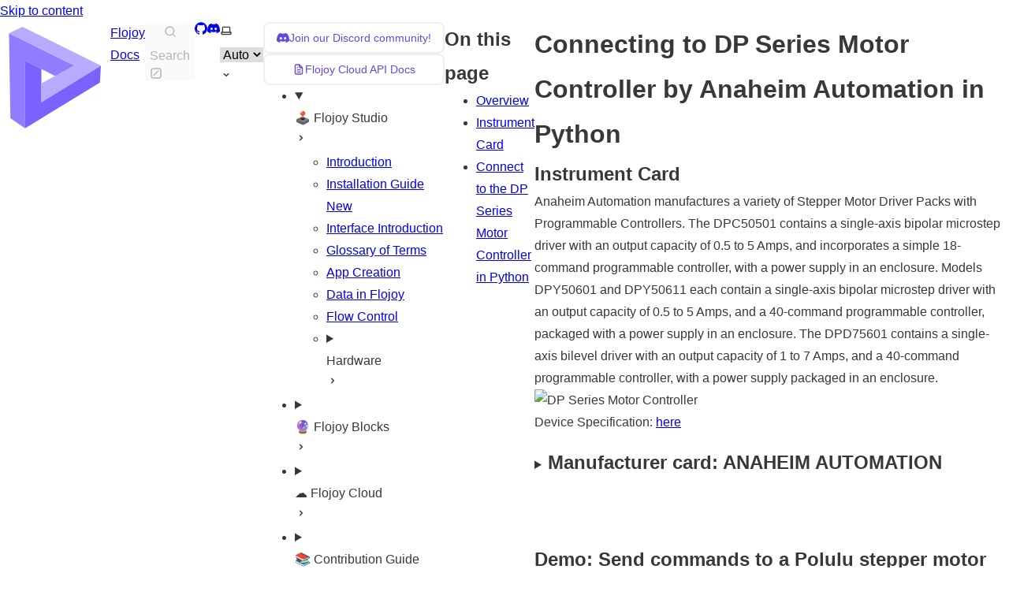

--- FILE ---
content_type: text/html; charset=utf-8
request_url: https://docs.flojoy.ai/instruments-database/motor-controllers/anaheim-automation/dp-series-motor-controller/
body_size: 27672
content:
<!DOCTYPE html><html lang="en" dir="ltr" data-has-toc data-has-sidebar data-theme="dark" class="astro-w32ra3o2"> <head><meta charset="utf-8"/><meta name="viewport" content="width=device-width, initial-scale=1"/><title>Connecting to DP Series Motor Controller by Anaheim Automation in Python | Flojoy Docs</title><link rel="canonical" href="https://blocks.flojoy.ai/instruments-database/motor-controllers/anaheim-automation/dp-series-motor-controller/"/><link rel="sitemap" href="/sitemap-index.xml"/><link rel="stylesheet" href="https://cdn.jsdelivr.net/npm/katex@0.16.9/dist/katex.min.css" integrity="sha384-n8MVd4RsNIU0tAv4ct0nTaAbDJwPJzDEaqSD1odI+WdtXRGWt2kTvGFasHpSy3SV" crossorigin="anonymous"/><script src="https://cdn.usefathom.com/script.js" data-site="LCCRNAEW" defer></script><link rel="shortcut icon" href="/favicon.svg" type="image/svg+xml"/><meta name="generator" content="Astro v4.4.0"/><meta name="generator" content="Starlight v0.19.1"/><meta property="og:title" content="Connecting to DP Series Motor Controller by Anaheim Automation in Python"/><meta property="og:type" content="article"/><meta property="og:url" content="https://blocks.flojoy.ai/instruments-database/motor-controllers/anaheim-automation/dp-series-motor-controller/"/><meta property="og:locale" content="en"/><meta property="og:description" content="Anaheim Automation manufactures a variety of Stepper Motor Driver Packs with Programmable Controllers. The DPC50501 contains a single-axis bipolar microstep driver with an output capacity of 0.5 to 5 Amps, and incorporates a simple 18-command programmable controller, with a power supply in an enclosure. Models DPY50601 and DPY50611 each contain a single-axis bipolar microstep driver with an output capacity of 0.5 to 5 Amps, and a 40-command programmable controller, packaged with a power supply in an enclosure. The DPD75601 contains a single-axis bilevel driver with an output capacity of 1 to 7 Amps, and a 40-command programmable controller, with a power supply packaged in an enclosure."/><meta property="og:site_name" content="Flojoy Docs"/><meta name="twitter:card" content="summary_large_image"/><meta name="twitter:title" content="Connecting to DP Series Motor Controller by Anaheim Automation in Python"/><meta name="twitter:description" content="Anaheim Automation manufactures a variety of Stepper Motor Driver Packs with Programmable Controllers. The DPC50501 contains a single-axis bipolar microstep driver with an output capacity of 0.5 to 5 Amps, and incorporates a simple 18-command programmable controller, with a power supply in an enclosure. Models DPY50601 and DPY50611 each contain a single-axis bipolar microstep driver with an output capacity of 0.5 to 5 Amps, and a 40-command programmable controller, packaged with a power supply in an enclosure. The DPD75601 contains a single-axis bilevel driver with an output capacity of 1 to 7 Amps, and a 40-command programmable controller, with a power supply packaged in an enclosure."/><meta name="description" content="Anaheim Automation manufactures a variety of Stepper Motor Driver Packs with Programmable Controllers. The DPC50501 contains a single-axis bipolar microstep driver with an output capacity of 0.5 to 5 Amps, and incorporates a simple 18-command programmable controller, with a power supply in an enclosure. Models DPY50601 and DPY50611 each contain a single-axis bipolar microstep driver with an output capacity of 0.5 to 5 Amps, and a 40-command programmable controller, packaged with a power supply in an enclosure. The DPD75601 contains a single-axis bilevel driver with an output capacity of 1 to 7 Amps, and a 40-command programmable controller, with a power supply packaged in an enclosure."/><script>
	window.StarlightThemeProvider = (() => {
		const storedTheme =
			typeof localStorage !== 'undefined' && localStorage.getItem('starlight-theme');
		const theme =
			storedTheme ||
			(window.matchMedia('(prefers-color-scheme: light)').matches ? 'light' : 'dark');
		document.documentElement.dataset.theme = theme === 'light' ? 'light' : 'dark';
		return {
			updatePickers(theme = storedTheme || 'auto') {
				document.querySelectorAll('starlight-theme-select').forEach((picker) => {
					const select = picker.querySelector('select');
					if (select) select.value = theme;
					/** @type {HTMLTemplateElement | null} */
					const tmpl = document.querySelector(`#theme-icons`);
					const newIcon = tmpl && tmpl.content.querySelector('.' + theme);
					if (newIcon) {
						const oldIcon = picker.querySelector('svg.label-icon');
						if (oldIcon) {
							oldIcon.replaceChildren(...newIcon.cloneNode(true).childNodes);
						}
					}
				});
			},
		};
	})();
</script><template id="theme-icons"><svg aria-hidden="true" class="light astro-q6hkxs2y" width="16" height="16" viewBox="0 0 24 24" fill="currentColor" style="--sl-icon-size: 1em;"><path d="M5 12a1 1 0 0 0-1-1H3a1 1 0 0 0 0 2h1a1 1 0 0 0 1-1Zm.64 5-.71.71a1 1 0 0 0 0 1.41 1 1 0 0 0 1.41 0l.71-.71A1 1 0 0 0 5.64 17ZM12 5a1 1 0 0 0 1-1V3a1 1 0 0 0-2 0v1a1 1 0 0 0 1 1Zm5.66 2.34a1 1 0 0 0 .7-.29l.71-.71a1 1 0 1 0-1.41-1.41l-.66.71a1 1 0 0 0 0 1.41 1 1 0 0 0 .66.29Zm-12-.29a1 1 0 0 0 1.41 0 1 1 0 0 0 0-1.41l-.71-.71a1.004 1.004 0 1 0-1.43 1.41l.73.71ZM21 11h-1a1 1 0 0 0 0 2h1a1 1 0 0 0 0-2Zm-2.64 6A1 1 0 0 0 17 18.36l.71.71a1 1 0 0 0 1.41 0 1 1 0 0 0 0-1.41l-.76-.66ZM12 6.5a5.5 5.5 0 1 0 5.5 5.5A5.51 5.51 0 0 0 12 6.5Zm0 9a3.5 3.5 0 1 1 0-7 3.5 3.5 0 0 1 0 7Zm0 3.5a1 1 0 0 0-1 1v1a1 1 0 0 0 2 0v-1a1 1 0 0 0-1-1Z"/></svg> <svg aria-hidden="true" class="dark astro-q6hkxs2y" width="16" height="16" viewBox="0 0 24 24" fill="currentColor" style="--sl-icon-size: 1em;"><path d="M21.64 13a1 1 0 0 0-1.05-.14 8.049 8.049 0 0 1-3.37.73 8.15 8.15 0 0 1-8.14-8.1 8.59 8.59 0 0 1 .25-2A1 1 0 0 0 8 2.36a10.14 10.14 0 1 0 14 11.69 1 1 0 0 0-.36-1.05Zm-9.5 6.69A8.14 8.14 0 0 1 7.08 5.22v.27a10.15 10.15 0 0 0 10.14 10.14 9.784 9.784 0 0 0 2.1-.22 8.11 8.11 0 0 1-7.18 4.32v-.04Z"/></svg> <svg aria-hidden="true" class="auto astro-q6hkxs2y" width="16" height="16" viewBox="0 0 24 24" fill="currentColor" style="--sl-icon-size: 1em;"><path d="M21 14h-1V7a3 3 0 0 0-3-3H7a3 3 0 0 0-3 3v7H3a1 1 0 0 0-1 1v2a3 3 0 0 0 3 3h14a3 3 0 0 0 3-3v-2a1 1 0 0 0-1-1ZM6 7a1 1 0 0 1 1-1h10a1 1 0 0 1 1 1v7H6V7Zm14 10a1 1 0 0 1-1 1H5a1 1 0 0 1-1-1v-1h16v1Z"/></svg> </template><link rel="stylesheet" href="/_astro/index.BAChrvZV.css" />
<style>.card-grid:where(.astro-itobutf5){display:grid;gap:1rem}.card-grid:where(.astro-itobutf5)>*{margin-top:0!important}@media (min-width: 50rem){.card-grid:where(.astro-itobutf5){grid-template-columns:1fr 1fr;gap:1.5rem}.stagger:where(.astro-itobutf5){--stagger-height: 5rem;padding-bottom:var(--stagger-height)}.stagger:where(.astro-itobutf5)>*:nth-child(2n){transform:translateY(var(--stagger-height))}}
.card:where(.astro-fjpozf44){--sl-card-border: var(--sl-color-purple);--sl-card-bg: var(--sl-color-purple-low);border:1px solid var(--sl-color-gray-5);background-color:var(--sl-color-black);padding:clamp(1rem,calc(.125rem + 3vw),2.5rem);flex-direction:column;gap:clamp(.5rem,calc(.125rem + 1vw),1rem)}.card:where(.astro-fjpozf44):nth-child(4n+1){--sl-card-border: var(--sl-color-orange);--sl-card-bg: var(--sl-color-orange-low)}.card:where(.astro-fjpozf44):nth-child(4n+3){--sl-card-border: var(--sl-color-green);--sl-card-bg: var(--sl-color-green-low)}.card:where(.astro-fjpozf44):nth-child(4n+4){--sl-card-border: var(--sl-color-red);--sl-card-bg: var(--sl-color-red-low)}.card:where(.astro-fjpozf44):nth-child(4n+5){--sl-card-border: var(--sl-color-blue);--sl-card-bg: var(--sl-color-blue-low)}.title:where(.astro-fjpozf44){font-weight:600;font-size:var(--sl-text-h4);color:var(--sl-color-white);line-height:var(--sl-line-height-headings);gap:1rem;align-items:center}.card:where(.astro-fjpozf44) .icon:where(.astro-fjpozf44){border:1px solid var(--sl-card-border);background-color:var(--sl-card-bg);padding:.2em;border-radius:.25rem}.card:where(.astro-fjpozf44) .body:where(.astro-fjpozf44){margin:0;font-size:clamp(var(--sl-text-sm),calc(.5rem + 1vw),var(--sl-text-body))}
svg:where(.astro-q6hkxs2y){color:var(--sl-icon-color);font-size:var(--sl-icon-size, 1em);width:1em;height:1em}
starlight-tabs:where(.astro-vxcvxvkd){display:block}.tablist-wrapper:where(.astro-vxcvxvkd){overflow-x:auto}:where(.astro-vxcvxvkd)[role=tablist]{display:flex;list-style:none;border-bottom:2px solid var(--sl-color-gray-5);padding:0}.tab:where(.astro-vxcvxvkd){margin-bottom:-2px}.tab:where(.astro-vxcvxvkd)>:where(.astro-vxcvxvkd)[role=tab]{display:block;padding:0 1.25rem;text-decoration:none;border-bottom:2px solid var(--sl-color-gray-5);color:var(--sl-color-gray-3);outline-offset:var(--sl-outline-offset-inside)}.tab:where(.astro-vxcvxvkd) :where(.astro-vxcvxvkd)[role=tab][aria-selected]{color:var(--sl-color-white);border-color:var(--sl-color-text-accent);font-weight:600}.tablist-wrapper:where(.astro-vxcvxvkd)~[role=tabpanel]{margin-top:1rem}
.sl-link-card:where(.astro-wv4a3e5m){display:grid;grid-template-columns:1fr auto;gap:.5rem;border:1px solid var(--sl-color-gray-5);border-radius:.5rem;padding:1rem;box-shadow:var(--sl-shadow-sm);position:relative}a:where(.astro-wv4a3e5m){text-decoration:none;line-height:var(--sl-line-height-headings)}a:where(.astro-wv4a3e5m):before{content:"";position:absolute;inset:0}.stack:where(.astro-wv4a3e5m){flex-direction:column;gap:.5rem}.title:where(.astro-wv4a3e5m){color:var(--sl-color-white);font-weight:600;font-size:var(--sl-text-lg)}.description:where(.astro-wv4a3e5m){color:var(--sl-color-gray-3);line-height:1.5}.icon:where(.astro-wv4a3e5m){color:var(--sl-color-gray-3)}.sl-link-card:where(.astro-wv4a3e5m):hover{background:var(--sl-color-gray-7, var(--sl-color-gray-6));border-color:var(--sl-color-gray-2)}.sl-link-card:where(.astro-wv4a3e5m):hover .icon:where(.astro-wv4a3e5m){color:var(--sl-color-white)}
</style><script type="module" src="/_astro/hoisted.BfqD5_Z4.js"></script>
<script type="module" src="/_astro/page.CZ0TFQCk.js"></script><style>lite-youtube>iframe{all:unset!important;width:100%!important;height:100%!important;position:absolute!important;inset:0!important;border:0!important}
</style><style>lite-youtube{background-color:#000;position:relative;display:block;contain:content;background-position:center center;background-size:cover;cursor:pointer;max-width:720px}lite-youtube:before{content:attr(data-title);display:block;position:absolute;top:0;background-image:linear-gradient(180deg,#000000ab,#0000008a 14%,#00000026 54%,#0000000d 72%,#0000 94%);height:99px;width:100%;font-family:YouTube Noto,Roboto,Arial,Helvetica,sans-serif;color:#eee;text-shadow:0 0 2px rgba(0,0,0,.5);font-size:18px;padding:25px 20px;overflow:hidden;white-space:nowrap;text-overflow:ellipsis;box-sizing:border-box}lite-youtube:hover:before{color:#fff}lite-youtube:after{content:"";display:block;padding-bottom:56.25%}lite-youtube>iframe{width:100%;height:100%;position:absolute;top:0;left:0;border:0}lite-youtube>.lty-playbtn{display:block;width:100%;height:100%;background:no-repeat center/68px 48px;background-image:url('data:image/svg+xml;utf8,<svg xmlns="http://www.w3.org/2000/svg" viewBox="0 0 68 48"><path d="M66.52 7.74c-.78-2.93-2.49-5.41-5.42-6.19C55.79.13 34 0 34 0S12.21.13 6.9 1.55c-2.93.78-4.63 3.26-5.42 6.19C.06 13.05 0 24 0 24s.06 10.95 1.48 16.26c.78 2.93 2.49 5.41 5.42 6.19C12.21 47.87 34 48 34 48s21.79-.13 27.1-1.55c2.93-.78 4.64-3.26 5.42-6.19C67.94 34.95 68 24 68 24s-.06-10.95-1.48-16.26z" fill="red"/><path d="M45 24 27 14v20" fill="white"/></svg>');position:absolute;cursor:pointer;z-index:1;filter:grayscale(100%);transition:filter .1s cubic-bezier(0,0,.2,1);border:0}lite-youtube:hover>.lty-playbtn,lite-youtube .lty-playbtn:focus{filter:none}lite-youtube.lyt-activated{cursor:unset}lite-youtube.lyt-activated:before,lite-youtube.lyt-activated>.lty-playbtn{opacity:0;pointer-events:none}.lyt-visually-hidden{clip:rect(0 0 0 0);-webkit-clip-path:inset(50%);clip-path:inset(50%);height:1px;overflow:hidden;position:absolute;white-space:nowrap;width:1px}
</style><script src="/_astro/Tabs.astro_astro_type_script_index_0_lang.BqK4QFew.js" type="module"></script><script src="/_astro/YouTube.astro_astro_type_script_index_0_lang.DkY74W4p.js" type="module"></script></head> <body class="astro-w32ra3o2"> <a href="#_top" class="astro-qaondhcq">Skip to content</a>  <div class="page sl-flex astro-4qgvrtqz"> <header class="header astro-4qgvrtqz"><div class="header sl-flex astro-fspatsvq"> <div class="title-wrapper sl-flex astro-fspatsvq"> <a href="/" class="site-title sl-flex astro-cyqfbycd">  <img class="astro-cyqfbycd" alt="" src="/_astro/logo_purple.DxRfkz_p.svg" width="140" height="140">  <span class="astro-cyqfbycd"> Flojoy Docs </span> </a>  </div> <div class="sl-flex astro-fspatsvq"> <site-search data-translations="{&#34;placeholder&#34;:&#34;Search&#34;}" class="astro-2y4veb7d"> <button data-open-modal disabled class="astro-2y4veb7d">  <svg aria-label="Search" class="astro-2y4veb7d astro-q6hkxs2y" width="16" height="16" viewBox="0 0 24 24" fill="currentColor" style="--sl-icon-size: 1em;"><path d="M21.71 20.29 18 16.61A9 9 0 1 0 16.61 18l3.68 3.68a.999.999 0 0 0 1.42 0 1 1 0 0 0 0-1.39ZM11 18a7 7 0 1 1 0-14 7 7 0 0 1 0 14Z"/></svg>  <span class="sl-hidden md:sl-block astro-2y4veb7d" aria-hidden="true">Search</span> <svg aria-label="(Press / to Search)" class="sl-hidden md:sl-block astro-2y4veb7d astro-q6hkxs2y" width="16" height="16" viewBox="0 0 24 24" fill="currentColor" style="--sl-icon-size: 1em;"><path d="M17 2H7a5 5 0 0 0-5 5v10a5 5 0 0 0 5 5h10a5 5 0 0 0 5-5V7a5 5 0 0 0-5-5Zm3 15a3 3 0 0 1-3 3H7a3 3 0 0 1-3-3V7a3 3 0 0 1 3-3h10a3 3 0 0 1 3 3v10Z"/><path d="M15.293 6.707a1 1 0 1 1 1.414 1.414l-8.485 8.486a1 1 0 0 1-1.414-1.415l8.485-8.485Z"/></svg>  </button> <dialog style="padding:0" aria-label="Search" class="astro-2y4veb7d"> <div class="dialog-frame sl-flex astro-2y4veb7d">  <button data-close-modal class="sl-flex md:sl-hidden astro-2y4veb7d"> Cancel </button> <div class="search-container astro-2y4veb7d"> <div id="starlight__search" class="astro-2y4veb7d"></div> </div> </div> </dialog> </site-search>    </div> <div class="sl-hidden md:sl-flex right-group astro-fspatsvq"> <div class="sl-flex social-icons astro-fspatsvq"> <a href="https://github.com/flojoy-ai" rel="me" class="sl-flex astro-eqnvvjhl"><span class="sr-only astro-eqnvvjhl">GitHub</span><svg aria-hidden="true" class="astro-eqnvvjhl astro-q6hkxs2y" width="16" height="16" viewBox="0 0 24 24" fill="currentColor" style="--sl-icon-size: 1em;"><path d="M12 .3a12 12 0 0 0-3.8 23.38c.6.12.83-.26.83-.57L9 21.07c-3.34.72-4.04-1.61-4.04-1.61-.55-1.39-1.34-1.76-1.34-1.76-1.08-.74.09-.73.09-.73 1.2.09 1.83 1.24 1.83 1.24 1.08 1.83 2.81 1.3 3.5 1 .1-.78.42-1.31.76-1.61-2.67-.3-5.47-1.33-5.47-5.93 0-1.31.47-2.38 1.24-3.22-.14-.3-.54-1.52.1-3.18 0 0 1-.32 3.3 1.23a11.5 11.5 0 0 1 6 0c2.28-1.55 3.29-1.23 3.29-1.23.64 1.66.24 2.88.12 3.18a4.65 4.65 0 0 1 1.23 3.22c0 4.61-2.8 5.63-5.48 5.92.42.36.81 1.1.81 2.22l-.01 3.29c0 .31.2.69.82.57A12 12 0 0 0 12 .3Z"/></svg> </a><a href="https://discord.gg/7HEBr7yG8c" rel="me" class="sl-flex astro-eqnvvjhl"><span class="sr-only astro-eqnvvjhl">Discord</span><svg aria-hidden="true" class="astro-eqnvvjhl astro-q6hkxs2y" width="16" height="16" viewBox="0 0 24 24" fill="currentColor" style="--sl-icon-size: 1em;"><path d="M20.32 4.37a19.8 19.8 0 0 0-4.93-1.51 13.78 13.78 0 0 0-.64 1.28 18.27 18.27 0 0 0-5.5 0 12.64 12.64 0 0 0-.64-1.28h-.05A19.74 19.74 0 0 0 3.64 4.4 20.26 20.26 0 0 0 .11 18.09l.02.02a19.9 19.9 0 0 0 6.04 3.03l.04-.02a14.24 14.24 0 0 0 1.23-2.03.08.08 0 0 0-.05-.07 13.1 13.1 0 0 1-1.9-.92.08.08 0 0 1 .02-.1 10.2 10.2 0 0 0 .41-.31h.04a14.2 14.2 0 0 0 12.1 0l.04.01a9.63 9.63 0 0 0 .4.32.08.08 0 0 1-.03.1 12.29 12.29 0 0 1-1.9.91.08.08 0 0 0-.02.1 15.97 15.97 0 0 0 1.27 2.01h.04a19.84 19.84 0 0 0 6.03-3.05v-.03a20.12 20.12 0 0 0-3.57-13.69ZM8.02 15.33c-1.18 0-2.16-1.08-2.16-2.42 0-1.33.96-2.42 2.16-2.42 1.21 0 2.18 1.1 2.16 2.42 0 1.34-.96 2.42-2.16 2.42Zm7.97 0c-1.18 0-2.15-1.08-2.15-2.42 0-1.33.95-2.42 2.15-2.42 1.22 0 2.18 1.1 2.16 2.42 0 1.34-.94 2.42-2.16 2.42Z"/></svg> </a> </div> <starlight-theme-select>  <label style="--sl-select-width: 6.25em" class="astro-7zkrlfgh"> <span class="sr-only astro-7zkrlfgh">Select theme</span> <svg aria-hidden="true" class="icon label-icon astro-7zkrlfgh astro-q6hkxs2y" width="16" height="16" viewBox="0 0 24 24" fill="currentColor" style="--sl-icon-size: 1em;"><path d="M21 14h-1V7a3 3 0 0 0-3-3H7a3 3 0 0 0-3 3v7H3a1 1 0 0 0-1 1v2a3 3 0 0 0 3 3h14a3 3 0 0 0 3-3v-2a1 1 0 0 0-1-1ZM6 7a1 1 0 0 1 1-1h10a1 1 0 0 1 1 1v7H6V7Zm14 10a1 1 0 0 1-1 1H5a1 1 0 0 1-1-1v-1h16v1Z"/></svg>  <select value="auto" class="astro-7zkrlfgh"> <option value="dark" class="astro-7zkrlfgh">Dark</option><option value="light" class="astro-7zkrlfgh">Light</option><option value="auto" selected="true" class="astro-7zkrlfgh">Auto</option> </select> <svg aria-hidden="true" class="icon caret astro-7zkrlfgh astro-q6hkxs2y" width="16" height="16" viewBox="0 0 24 24" fill="currentColor" style="--sl-icon-size: 1em;"><path d="M17 9.17a1 1 0 0 0-1.41 0L12 12.71 8.46 9.17a1 1 0 1 0-1.41 1.42l4.24 4.24a1.002 1.002 0 0 0 1.42 0L17 10.59a1.002 1.002 0 0 0 0-1.42Z"/></svg>  </label>  </starlight-theme-select>  <script>
	StarlightThemeProvider.updatePickers();
</script>   </div> </div> </header> <nav class="sidebar astro-4qgvrtqz" aria-label="Main"> <starlight-menu-button class="astro-hf7z4kcu"> <button aria-expanded="false" aria-label="Menu" aria-controls="starlight__sidebar" class="sl-flex md:sl-hidden astro-hf7z4kcu"> <svg aria-hidden="true" class="astro-hf7z4kcu astro-q6hkxs2y" width="16" height="16" viewBox="0 0 24 24" fill="currentColor" style="--sl-icon-size: 1em;"><path d="M3 8h18a1 1 0 1 0 0-2H3a1 1 0 0 0 0 2Zm18 8H3a1 1 0 0 0 0 2h18a1 1 0 0 0 0-2Zm0-5H3a1 1 0 0 0 0 2h18a1 1 0 0 0 0-2Z"/></svg>  </button> </starlight-menu-button>    <div id="starlight__sidebar" class="sidebar-pane astro-4qgvrtqz"> <div class="sidebar-content sl-flex astro-4qgvrtqz"> <div class="flex flex-col gap-2"> <a href="https://discord.gg/7HEBr7yG8c" target="_blank" class="hover:bg-accent-200/30 hover:dark:bg-accent-200/10 text-accent-600 dark:text-accent-200 group flex items-center justify-center gap-2 rounded-lg border-2 border-gray-200 p-2 no-underline transition duration-300 dark:border-gray-600"> <svg aria-hidden="true" class=" astro-q6hkxs2y" width="16" height="16" viewBox="0 0 24 24" fill="currentColor" style="--sl-icon-size: 1.5rem;"><path d="M20.32 4.37a19.8 19.8 0 0 0-4.93-1.51 13.78 13.78 0 0 0-.64 1.28 18.27 18.27 0 0 0-5.5 0 12.64 12.64 0 0 0-.64-1.28h-.05A19.74 19.74 0 0 0 3.64 4.4 20.26 20.26 0 0 0 .11 18.09l.02.02a19.9 19.9 0 0 0 6.04 3.03l.04-.02a14.24 14.24 0 0 0 1.23-2.03.08.08 0 0 0-.05-.07 13.1 13.1 0 0 1-1.9-.92.08.08 0 0 1 .02-.1 10.2 10.2 0 0 0 .41-.31h.04a14.2 14.2 0 0 0 12.1 0l.04.01a9.63 9.63 0 0 0 .4.32.08.08 0 0 1-.03.1 12.29 12.29 0 0 1-1.9.91.08.08 0 0 0-.02.1 15.97 15.97 0 0 0 1.27 2.01h.04a19.84 19.84 0 0 0 6.03-3.05v-.03a20.12 20.12 0 0 0-3.57-13.69ZM8.02 15.33c-1.18 0-2.16-1.08-2.16-2.42 0-1.33.96-2.42 2.16-2.42 1.21 0 2.18 1.1 2.16 2.42 0 1.34-.96 2.42-2.16 2.42Zm7.97 0c-1.18 0-2.15-1.08-2.15-2.42 0-1.33.95-2.42 2.15-2.42 1.22 0 2.18 1.1 2.16 2.42 0 1.34-.94 2.42-2.16 2.42Z"/></svg>  <div class="text-sm">Join our Discord community!</div> </a> <a href="https://rest.flojoy.ai" target="_blank" class="hover:bg-accent-200/30 hover:dark:bg-accent-200/10 text-accent-600 dark:text-accent-200 group flex items-center justify-center gap-2 rounded-lg border-2 border-gray-200 p-2 no-underline transition duration-300 dark:border-gray-600"> <svg aria-hidden="true" class=" astro-q6hkxs2y" width="16" height="16" viewBox="0 0 24 24" fill="currentColor" style="--sl-icon-size: 1.5rem;"><path d="M9 10h1a1 1 0 1 0 0-2H9a1 1 0 0 0 0 2Zm0 2a1 1 0 0 0 0 2h6a1 1 0 0 0 0-2H9Zm11-3.06a1.3 1.3 0 0 0-.06-.27v-.09c-.05-.1-.11-.2-.19-.28l-6-6a1.07 1.07 0 0 0-.28-.19h-.09a.88.88 0 0 0-.33-.11H7a3 3 0 0 0-3 3v14a3 3 0 0 0 3 3h10a3 3 0 0 0 3-3V8.94Zm-6-3.53L16.59 8H15a1 1 0 0 1-1-1V5.41ZM18 19a1 1 0 0 1-1 1H7a1 1 0 0 1-1-1V5a1 1 0 0 1 1-1h5v3a3 3 0 0 0 3 3h3v9Zm-3-3H9a1 1 0 0 0 0 2h6a1 1 0 0 0 0-2Z"/></svg>  <div class="text-sm">Flojoy Cloud API Docs</div> </a> <ul class="top-level astro-43hygasa"> <li class="astro-43hygasa"> <details open class="astro-43hygasa"> <summary class="astro-43hygasa"> <div class="group-label astro-43hygasa"> <span class="large astro-43hygasa">🕹️ Flojoy Studio</span>  </div> <svg aria-hidden="true" class="caret astro-43hygasa astro-q6hkxs2y" width="16" height="16" viewBox="0 0 24 24" fill="currentColor" style="--sl-icon-size: 1.25rem;"><path d="m14.83 11.29-4.24-4.24a1 1 0 1 0-1.42 1.41L12.71 12l-3.54 3.54a1 1 0 0 0 0 1.41 1 1 0 0 0 .71.29 1 1 0 0 0 .71-.29l4.24-4.24a1.002 1.002 0 0 0 0-1.42Z"/></svg>  </summary> <ul class="astro-43hygasa"> <li class="astro-43hygasa"> <a href="/studio/introduction/" class="astro-43hygasa"> <span class="astro-43hygasa">Introduction</span>  </a> </li><li class="astro-43hygasa"> <a href="/studio/installation/" class="astro-43hygasa"> <span class="astro-43hygasa">Installation Guide</span>  <span class="sl-badge tip astro-zod5hkmc">New</span>   </a> </li><li class="astro-43hygasa"> <a href="/studio/interface/" class="astro-43hygasa"> <span class="astro-43hygasa">Interface Introduction</span>  </a> </li><li class="astro-43hygasa"> <a href="/studio/glossary/" class="astro-43hygasa"> <span class="astro-43hygasa">Glossary of Terms</span>  </a> </li><li class="astro-43hygasa"> <a href="/studio/app-creation/" class="astro-43hygasa"> <span class="astro-43hygasa">App Creation</span>  </a> </li><li class="astro-43hygasa"> <a href="/studio/data-in-flojoy/" class="astro-43hygasa"> <span class="astro-43hygasa">Data in Flojoy</span>  </a> </li><li class="astro-43hygasa"> <a href="/studio/app-execution/" class="astro-43hygasa"> <span class="astro-43hygasa">Flow Control</span>  </a> </li><li class="astro-43hygasa"> <details class="astro-43hygasa"> <summary class="astro-43hygasa"> <div class="group-label astro-43hygasa"> <span class="large astro-43hygasa">Hardware</span>  </div> <svg aria-hidden="true" class="caret astro-43hygasa astro-q6hkxs2y" width="16" height="16" viewBox="0 0 24 24" fill="currentColor" style="--sl-icon-size: 1.25rem;"><path d="m14.83 11.29-4.24-4.24a1 1 0 1 0-1.42 1.41L12.71 12l-3.54 3.54a1 1 0 0 0 0 1.41 1 1 0 0 0 .71.29 1 1 0 0 0 .71-.29l4.24-4.24a1.002 1.002 0 0 0 0-1.42Z"/></svg>  </summary> <ul class="astro-43hygasa"> <li class="astro-43hygasa"> <a href="/studio/hardware/visa-usb/" class="astro-43hygasa"> <span class="astro-43hygasa">VISA USB Troubleshooting</span>  </a> </li><li class="astro-43hygasa"> <a href="/studio/hardware/visa-tcpip/" class="astro-43hygasa"> <span class="astro-43hygasa">VISA Ethernet Troubleshooting</span>  </a> </li><li class="astro-43hygasa"> <a href="/prologix/gpib-to-usb/" class="astro-43hygasa"> <span class="astro-43hygasa">Using the Prologix GPIB-USB adapter</span>  </a> </li><li class="astro-43hygasa"> <a href="/startech/rs232-to-usb/" class="astro-43hygasa"> <span class="astro-43hygasa">Using the Startech RS232-USB adapter</span>  </a> </li> </ul>  </details> </li> </ul>  </details> </li><li class="astro-43hygasa"> <details class="astro-43hygasa"> <summary class="astro-43hygasa"> <div class="group-label astro-43hygasa"> <span class="large astro-43hygasa">🔮 Flojoy Blocks</span>  </div> <svg aria-hidden="true" class="caret astro-43hygasa astro-q6hkxs2y" width="16" height="16" viewBox="0 0 24 24" fill="currentColor" style="--sl-icon-size: 1.25rem;"><path d="m14.83 11.29-4.24-4.24a1 1 0 1 0-1.42 1.41L12.71 12l-3.54 3.54a1 1 0 0 0 0 1.41 1 1 0 0 0 .71.29 1 1 0 0 0 .71-.29l4.24-4.24a1.002 1.002 0 0 0 0-1.42Z"/></svg>  </summary> <ul class="astro-43hygasa"> <li class="astro-43hygasa"> <a href="/blocks/intro/" class="astro-43hygasa"> <span class="astro-43hygasa">Introduction to Flojoy Blocks</span>  </a> </li><li class="astro-43hygasa"> <details class="astro-43hygasa"> <summary class="astro-43hygasa"> <div class="group-label astro-43hygasa"> <span class="large astro-43hygasa">AI_ML</span>  </div> <svg aria-hidden="true" class="caret astro-43hygasa astro-q6hkxs2y" width="16" height="16" viewBox="0 0 24 24" fill="currentColor" style="--sl-icon-size: 1.25rem;"><path d="m14.83 11.29-4.24-4.24a1 1 0 1 0-1.42 1.41L12.71 12l-3.54 3.54a1 1 0 0 0 0 1.41 1 1 0 0 0 .71.29 1 1 0 0 0 .71-.29l4.24-4.24a1.002 1.002 0 0 0 0-1.42Z"/></svg>  </summary> <ul class="astro-43hygasa"> <li class="astro-43hygasa"> <a href="/blocks/ai-ml/" class="astro-43hygasa"> <span class="astro-43hygasa">AI &amp; ML Overview</span>  </a> </li><li class="astro-43hygasa"> <details class="astro-43hygasa"> <summary class="astro-43hygasa"> <div class="group-label astro-43hygasa"> <span class="large astro-43hygasa">AUDIO</span>  </div> <svg aria-hidden="true" class="caret astro-43hygasa astro-q6hkxs2y" width="16" height="16" viewBox="0 0 24 24" fill="currentColor" style="--sl-icon-size: 1.25rem;"><path d="m14.83 11.29-4.24-4.24a1 1 0 1 0-1.42 1.41L12.71 12l-3.54 3.54a1 1 0 0 0 0 1.41 1 1 0 0 0 .71.29 1 1 0 0 0 .71-.29l4.24-4.24a1.002 1.002 0 0 0 0-1.42Z"/></svg>  </summary> <ul class="astro-43hygasa"> <li class="astro-43hygasa"> <a href="/blocks/ai-ml/audio/speech-2-text/" class="astro-43hygasa"> <span class="astro-43hygasa">SPEECH_2_TEXT</span>  </a> </li> </ul>  </details> </li><li class="astro-43hygasa"> <details class="astro-43hygasa"> <summary class="astro-43hygasa"> <div class="group-label astro-43hygasa"> <span class="large astro-43hygasa">CLASSIFICATION</span>  </div> <svg aria-hidden="true" class="caret astro-43hygasa astro-q6hkxs2y" width="16" height="16" viewBox="0 0 24 24" fill="currentColor" style="--sl-icon-size: 1.25rem;"><path d="m14.83 11.29-4.24-4.24a1 1 0 1 0-1.42 1.41L12.71 12l-3.54 3.54a1 1 0 0 0 0 1.41 1 1 0 0 0 .71.29 1 1 0 0 0 .71-.29l4.24-4.24a1.002 1.002 0 0 0 0-1.42Z"/></svg>  </summary> <ul class="astro-43hygasa"> <li class="astro-43hygasa"> <a href="/blocks/ai-ml/classification/accuracy/" class="astro-43hygasa"> <span class="astro-43hygasa">ACCURACY</span>  </a> </li><li class="astro-43hygasa"> <a href="/blocks/ai-ml/classification/one-hot-encoding/" class="astro-43hygasa"> <span class="astro-43hygasa">ONE_HOT_ENCODING</span>  </a> </li><li class="astro-43hygasa"> <a href="/blocks/ai-ml/classification/support-vector-machine/" class="astro-43hygasa"> <span class="astro-43hygasa">SUPPORT_VECTOR_MACHINE</span>  </a> </li><li class="astro-43hygasa"> <a href="/blocks/ai-ml/classification/torchscript-classifier/" class="astro-43hygasa"> <span class="astro-43hygasa">TORCHSCRIPT_CLASSIFIER</span>  </a> </li><li class="astro-43hygasa"> <a href="/blocks/ai-ml/classification/train-test-split/" class="astro-43hygasa"> <span class="astro-43hygasa">TRAIN_TEST_SPLIT</span>  </a> </li> </ul>  </details> </li><li class="astro-43hygasa"> <details class="astro-43hygasa"> <summary class="astro-43hygasa"> <div class="group-label astro-43hygasa"> <span class="large astro-43hygasa">IMAGE_CAPTIONING</span>  </div> <svg aria-hidden="true" class="caret astro-43hygasa astro-q6hkxs2y" width="16" height="16" viewBox="0 0 24 24" fill="currentColor" style="--sl-icon-size: 1.25rem;"><path d="m14.83 11.29-4.24-4.24a1 1 0 1 0-1.42 1.41L12.71 12l-3.54 3.54a1 1 0 0 0 0 1.41 1 1 0 0 0 .71.29 1 1 0 0 0 .71-.29l4.24-4.24a1.002 1.002 0 0 0 0-1.42Z"/></svg>  </summary> <ul class="astro-43hygasa"> <li class="astro-43hygasa"> <a href="/blocks/ai-ml/image-captioning/nlp-connect-vit-gpt2/" class="astro-43hygasa"> <span class="astro-43hygasa">NLP_CONNECT_VIT_GPT2</span>  </a> </li> </ul>  </details> </li><li class="astro-43hygasa"> <details class="astro-43hygasa"> <summary class="astro-43hygasa"> <div class="group-label astro-43hygasa"> <span class="large astro-43hygasa">IMAGE_CLASSIFICATION</span>  </div> <svg aria-hidden="true" class="caret astro-43hygasa astro-q6hkxs2y" width="16" height="16" viewBox="0 0 24 24" fill="currentColor" style="--sl-icon-size: 1.25rem;"><path d="m14.83 11.29-4.24-4.24a1 1 0 1 0-1.42 1.41L12.71 12l-3.54 3.54a1 1 0 0 0 0 1.41 1 1 0 0 0 .71.29 1 1 0 0 0 .71-.29l4.24-4.24a1.002 1.002 0 0 0 0-1.42Z"/></svg>  </summary> <ul class="astro-43hygasa"> <li class="astro-43hygasa"> <a href="/blocks/ai-ml/image-classification/hugging-face-pipeline/" class="astro-43hygasa"> <span class="astro-43hygasa">HUGGING_FACE_PIPELINE</span>  </a> </li> </ul>  </details> </li><li class="astro-43hygasa"> <details class="astro-43hygasa"> <summary class="astro-43hygasa"> <div class="group-label astro-43hygasa"> <span class="large astro-43hygasa">LOAD_MODEL</span>  </div> <svg aria-hidden="true" class="caret astro-43hygasa astro-q6hkxs2y" width="16" height="16" viewBox="0 0 24 24" fill="currentColor" style="--sl-icon-size: 1.25rem;"><path d="m14.83 11.29-4.24-4.24a1 1 0 1 0-1.42 1.41L12.71 12l-3.54 3.54a1 1 0 0 0 0 1.41 1 1 0 0 0 .71.29 1 1 0 0 0 .71-.29l4.24-4.24a1.002 1.002 0 0 0 0-1.42Z"/></svg>  </summary> <ul class="astro-43hygasa"> <li class="astro-43hygasa"> <a href="/blocks/ai-ml/load-model/onnx-model/" class="astro-43hygasa"> <span class="astro-43hygasa">ONNX_MODEL</span>  </a> </li> </ul>  </details> </li><li class="astro-43hygasa"> <details class="astro-43hygasa"> <summary class="astro-43hygasa"> <div class="group-label astro-43hygasa"> <span class="large astro-43hygasa">NLP</span>  </div> <svg aria-hidden="true" class="caret astro-43hygasa astro-q6hkxs2y" width="16" height="16" viewBox="0 0 24 24" fill="currentColor" style="--sl-icon-size: 1.25rem;"><path d="m14.83 11.29-4.24-4.24a1 1 0 1 0-1.42 1.41L12.71 12l-3.54 3.54a1 1 0 0 0 0 1.41 1 1 0 0 0 .71.29 1 1 0 0 0 .71-.29l4.24-4.24a1.002 1.002 0 0 0 0-1.42Z"/></svg>  </summary> <ul class="astro-43hygasa"> <li class="astro-43hygasa"> <a href="/blocks/ai-ml/nlp/count-vectorizer/" class="astro-43hygasa"> <span class="astro-43hygasa">COUNT_VECTORIZER</span>  </a> </li> </ul>  </details> </li><li class="astro-43hygasa"> <details class="astro-43hygasa"> <summary class="astro-43hygasa"> <div class="group-label astro-43hygasa"> <span class="large astro-43hygasa">OBJECT_DETECTION</span>  </div> <svg aria-hidden="true" class="caret astro-43hygasa astro-q6hkxs2y" width="16" height="16" viewBox="0 0 24 24" fill="currentColor" style="--sl-icon-size: 1.25rem;"><path d="m14.83 11.29-4.24-4.24a1 1 0 1 0-1.42 1.41L12.71 12l-3.54 3.54a1 1 0 0 0 0 1.41 1 1 0 0 0 .71.29 1 1 0 0 0 .71-.29l4.24-4.24a1.002 1.002 0 0 0 0-1.42Z"/></svg>  </summary> <ul class="astro-43hygasa"> <li class="astro-43hygasa"> <a href="/blocks/ai-ml/object-detection/object-detection/" class="astro-43hygasa"> <span class="astro-43hygasa">OBJECT_DETECTION</span>  </a> </li> </ul>  </details> </li><li class="astro-43hygasa"> <details class="astro-43hygasa"> <summary class="astro-43hygasa"> <div class="group-label astro-43hygasa"> <span class="large astro-43hygasa">PREDICT_TIME_SERIES</span>  </div> <svg aria-hidden="true" class="caret astro-43hygasa astro-q6hkxs2y" width="16" height="16" viewBox="0 0 24 24" fill="currentColor" style="--sl-icon-size: 1.25rem;"><path d="m14.83 11.29-4.24-4.24a1 1 0 1 0-1.42 1.41L12.71 12l-3.54 3.54a1 1 0 0 0 0 1.41 1 1 0 0 0 .71.29 1 1 0 0 0 .71-.29l4.24-4.24a1.002 1.002 0 0 0 0-1.42Z"/></svg>  </summary> <ul class="astro-43hygasa"> <li class="astro-43hygasa"> <a href="/blocks/ai-ml/predict-time-series/prophet-predict/" class="astro-43hygasa"> <span class="astro-43hygasa">PROPHET_PREDICT</span>  </a> </li> </ul>  </details> </li><li class="astro-43hygasa"> <details class="astro-43hygasa"> <summary class="astro-43hygasa"> <div class="group-label astro-43hygasa"> <span class="large astro-43hygasa">REGRESSION</span>  </div> <svg aria-hidden="true" class="caret astro-43hygasa astro-q6hkxs2y" width="16" height="16" viewBox="0 0 24 24" fill="currentColor" style="--sl-icon-size: 1.25rem;"><path d="m14.83 11.29-4.24-4.24a1 1 0 1 0-1.42 1.41L12.71 12l-3.54 3.54a1 1 0 0 0 0 1.41 1 1 0 0 0 .71.29 1 1 0 0 0 .71-.29l4.24-4.24a1.002 1.002 0 0 0 0-1.42Z"/></svg>  </summary> <ul class="astro-43hygasa"> <li class="astro-43hygasa"> <a href="/blocks/ai-ml/regression/least-squares/" class="astro-43hygasa"> <span class="astro-43hygasa">LEAST_SQUARES</span>  </a> </li> </ul>  </details> </li><li class="astro-43hygasa"> <details class="astro-43hygasa"> <summary class="astro-43hygasa"> <div class="group-label astro-43hygasa"> <span class="large astro-43hygasa">SEGMENTATION</span>  </div> <svg aria-hidden="true" class="caret astro-43hygasa astro-q6hkxs2y" width="16" height="16" viewBox="0 0 24 24" fill="currentColor" style="--sl-icon-size: 1.25rem;"><path d="m14.83 11.29-4.24-4.24a1 1 0 1 0-1.42 1.41L12.71 12l-3.54 3.54a1 1 0 0 0 0 1.41 1 1 0 0 0 .71.29 1 1 0 0 0 .71-.29l4.24-4.24a1.002 1.002 0 0 0 0-1.42Z"/></svg>  </summary> <ul class="astro-43hygasa"> <li class="astro-43hygasa"> <a href="/blocks/ai-ml/segmentation/deeplab-v3/" class="astro-43hygasa"> <span class="astro-43hygasa">DEEPLAB_V3</span>  </a> </li> </ul>  </details> </li><li class="astro-43hygasa"> <details class="astro-43hygasa"> <summary class="astro-43hygasa"> <div class="group-label astro-43hygasa"> <span class="large astro-43hygasa">TEXT_SUMMARIZATION</span>  </div> <svg aria-hidden="true" class="caret astro-43hygasa astro-q6hkxs2y" width="16" height="16" viewBox="0 0 24 24" fill="currentColor" style="--sl-icon-size: 1.25rem;"><path d="m14.83 11.29-4.24-4.24a1 1 0 1 0-1.42 1.41L12.71 12l-3.54 3.54a1 1 0 0 0 0 1.41 1 1 0 0 0 .71.29 1 1 0 0 0 .71-.29l4.24-4.24a1.002 1.002 0 0 0 0-1.42Z"/></svg>  </summary> <ul class="astro-43hygasa"> <li class="astro-43hygasa"> <a href="/blocks/ai-ml/text-summarization/bart-large-cnn/" class="astro-43hygasa"> <span class="astro-43hygasa">BART_LARGE_CNN</span>  </a> </li> </ul>  </details> </li> </ul>  </details> </li><li class="astro-43hygasa"> <details class="astro-43hygasa"> <summary class="astro-43hygasa"> <div class="group-label astro-43hygasa"> <span class="large astro-43hygasa">COMPUTER_VISION</span>  </div> <svg aria-hidden="true" class="caret astro-43hygasa astro-q6hkxs2y" width="16" height="16" viewBox="0 0 24 24" fill="currentColor" style="--sl-icon-size: 1.25rem;"><path d="m14.83 11.29-4.24-4.24a1 1 0 1 0-1.42 1.41L12.71 12l-3.54 3.54a1 1 0 0 0 0 1.41 1 1 0 0 0 .71.29 1 1 0 0 0 .71-.29l4.24-4.24a1.002 1.002 0 0 0 0-1.42Z"/></svg>  </summary> <ul class="astro-43hygasa"> <li class="astro-43hygasa"> <a href="/blocks/computer-vision/" class="astro-43hygasa"> <span class="astro-43hygasa">Computer Vision Overview</span>  </a> </li><li class="astro-43hygasa"> <a href="/blocks/computer-vision/channel-merge/" class="astro-43hygasa"> <span class="astro-43hygasa">CHANNEL_MERGE</span>  </a> </li><li class="astro-43hygasa"> <a href="/blocks/computer-vision/channel-split/" class="astro-43hygasa"> <span class="astro-43hygasa">CHANNEL_SPLIT</span>  </a> </li><li class="astro-43hygasa"> <a href="/blocks/computer-vision/edge-detection/" class="astro-43hygasa"> <span class="astro-43hygasa">EDGE_DETECTION</span>  </a> </li><li class="astro-43hygasa"> <a href="/blocks/computer-vision/extrema-determination/" class="astro-43hygasa"> <span class="astro-43hygasa">EXTREMA_DETERMINATION</span>  </a> </li><li class="astro-43hygasa"> <a href="/blocks/computer-vision/gamma-adjustment/" class="astro-43hygasa"> <span class="astro-43hygasa">GAMMA_ADJUSTMENT</span>  </a> </li><li class="astro-43hygasa"> <a href="/blocks/computer-vision/image-smoothing/" class="astro-43hygasa"> <span class="astro-43hygasa">IMAGE_SMOOTHING</span>  </a> </li><li class="astro-43hygasa"> <a href="/blocks/computer-vision/image-swirl/" class="astro-43hygasa"> <span class="astro-43hygasa">IMAGE_SWIRL</span>  </a> </li><li class="astro-43hygasa"> <a href="/blocks/computer-vision/logarithmic-adjustment/" class="astro-43hygasa"> <span class="astro-43hygasa">LOGARITHMIC_ADJUSTMENT</span>  </a> </li><li class="astro-43hygasa"> <a href="/blocks/computer-vision/region-properties/" class="astro-43hygasa"> <span class="astro-43hygasa">REGION_PROPERTIES</span>  </a> </li><li class="astro-43hygasa"> <a href="/blocks/computer-vision/rotate-image/" class="astro-43hygasa"> <span class="astro-43hygasa">ROTATE_IMAGE</span>  </a> </li> </ul>  </details> </li><li class="astro-43hygasa"> <details class="astro-43hygasa"> <summary class="astro-43hygasa"> <div class="group-label astro-43hygasa"> <span class="large astro-43hygasa">CONTROL_FLOW</span>  </div> <svg aria-hidden="true" class="caret astro-43hygasa astro-q6hkxs2y" width="16" height="16" viewBox="0 0 24 24" fill="currentColor" style="--sl-icon-size: 1.25rem;"><path d="m14.83 11.29-4.24-4.24a1 1 0 1 0-1.42 1.41L12.71 12l-3.54 3.54a1 1 0 0 0 0 1.41 1 1 0 0 0 .71.29 1 1 0 0 0 .71-.29l4.24-4.24a1.002 1.002 0 0 0 0-1.42Z"/></svg>  </summary> <ul class="astro-43hygasa"> <li class="astro-43hygasa"> <a href="/blocks/control-flow/" class="astro-43hygasa"> <span class="astro-43hygasa">Control Flow Overview</span>  </a> </li><li class="astro-43hygasa"> <details class="astro-43hygasa"> <summary class="astro-43hygasa"> <div class="group-label astro-43hygasa"> <span class="large astro-43hygasa">CONDITIONALS</span>  </div> <svg aria-hidden="true" class="caret astro-43hygasa astro-q6hkxs2y" width="16" height="16" viewBox="0 0 24 24" fill="currentColor" style="--sl-icon-size: 1.25rem;"><path d="m14.83 11.29-4.24-4.24a1 1 0 1 0-1.42 1.41L12.71 12l-3.54 3.54a1 1 0 0 0 0 1.41 1 1 0 0 0 .71.29 1 1 0 0 0 .71-.29l4.24-4.24a1.002 1.002 0 0 0 0-1.42Z"/></svg>  </summary> <ul class="astro-43hygasa"> <li class="astro-43hygasa"> <a href="/blocks/control-flow/conditionals/conditional/" class="astro-43hygasa"> <span class="astro-43hygasa">CONDITIONAL</span>  </a> </li> </ul>  </details> </li><li class="astro-43hygasa"> <details class="astro-43hygasa"> <summary class="astro-43hygasa"> <div class="group-label astro-43hygasa"> <span class="large astro-43hygasa">LOGICAL_OPERATORS</span>  </div> <svg aria-hidden="true" class="caret astro-43hygasa astro-q6hkxs2y" width="16" height="16" viewBox="0 0 24 24" fill="currentColor" style="--sl-icon-size: 1.25rem;"><path d="m14.83 11.29-4.24-4.24a1 1 0 1 0-1.42 1.41L12.71 12l-3.54 3.54a1 1 0 0 0 0 1.41 1 1 0 0 0 .71.29 1 1 0 0 0 .71-.29l4.24-4.24a1.002 1.002 0 0 0 0-1.42Z"/></svg>  </summary> <ul class="astro-43hygasa"> <li class="astro-43hygasa"> <a href="/blocks/control-flow/logical-operators/and/" class="astro-43hygasa"> <span class="astro-43hygasa">AND</span>  </a> </li><li class="astro-43hygasa"> <a href="/blocks/control-flow/logical-operators/exclusive-or/" class="astro-43hygasa"> <span class="astro-43hygasa">EXCLUSIVE_OR</span>  </a> </li><li class="astro-43hygasa"> <a href="/blocks/control-flow/logical-operators/implies/" class="astro-43hygasa"> <span class="astro-43hygasa">IMPLIES</span>  </a> </li><li class="astro-43hygasa"> <a href="/blocks/control-flow/logical-operators/not/" class="astro-43hygasa"> <span class="astro-43hygasa">NOT</span>  </a> </li><li class="astro-43hygasa"> <a href="/blocks/control-flow/logical-operators/not-and/" class="astro-43hygasa"> <span class="astro-43hygasa">NOT_AND</span>  </a> </li><li class="astro-43hygasa"> <a href="/blocks/control-flow/logical-operators/not-or/" class="astro-43hygasa"> <span class="astro-43hygasa">NOT_OR</span>  </a> </li><li class="astro-43hygasa"> <a href="/blocks/control-flow/logical-operators/or/" class="astro-43hygasa"> <span class="astro-43hygasa">OR</span>  </a> </li> </ul>  </details> </li><li class="astro-43hygasa"> <details class="astro-43hygasa"> <summary class="astro-43hygasa"> <div class="group-label astro-43hygasa"> <span class="large astro-43hygasa">LOOP_TOOLS</span>  </div> <svg aria-hidden="true" class="caret astro-43hygasa astro-q6hkxs2y" width="16" height="16" viewBox="0 0 24 24" fill="currentColor" style="--sl-icon-size: 1.25rem;"><path d="m14.83 11.29-4.24-4.24a1 1 0 1 0-1.42 1.41L12.71 12l-3.54 3.54a1 1 0 0 0 0 1.41 1 1 0 0 0 .71.29 1 1 0 0 0 .71-.29l4.24-4.24a1.002 1.002 0 0 0 0-1.42Z"/></svg>  </summary> <ul class="astro-43hygasa"> <li class="astro-43hygasa"> <a href="/blocks/control-flow/loop-tools/break/" class="astro-43hygasa"> <span class="astro-43hygasa">BREAK</span>  </a> </li><li class="astro-43hygasa"> <a href="/blocks/control-flow/loop-tools/loop-index/" class="astro-43hygasa"> <span class="astro-43hygasa">LOOP_INDEX</span>  </a> </li> </ul>  </details> </li><li class="astro-43hygasa"> <details class="astro-43hygasa"> <summary class="astro-43hygasa"> <div class="group-label astro-43hygasa"> <span class="large astro-43hygasa">LOOPS</span>  </div> <svg aria-hidden="true" class="caret astro-43hygasa astro-q6hkxs2y" width="16" height="16" viewBox="0 0 24 24" fill="currentColor" style="--sl-icon-size: 1.25rem;"><path d="m14.83 11.29-4.24-4.24a1 1 0 1 0-1.42 1.41L12.71 12l-3.54 3.54a1 1 0 0 0 0 1.41 1 1 0 0 0 .71.29 1 1 0 0 0 .71-.29l4.24-4.24a1.002 1.002 0 0 0 0-1.42Z"/></svg>  </summary> <ul class="astro-43hygasa"> <li class="astro-43hygasa"> <a href="/blocks/control-flow/loops/append/" class="astro-43hygasa"> <span class="astro-43hygasa">APPEND</span>  </a> </li><li class="astro-43hygasa"> <a href="/blocks/control-flow/loops/loop/" class="astro-43hygasa"> <span class="astro-43hygasa">LOOP</span>  </a> </li> </ul>  </details> </li><li class="astro-43hygasa"> <details class="astro-43hygasa"> <summary class="astro-43hygasa"> <div class="group-label astro-43hygasa"> <span class="large astro-43hygasa">TIMERS</span>  </div> <svg aria-hidden="true" class="caret astro-43hygasa astro-q6hkxs2y" width="16" height="16" viewBox="0 0 24 24" fill="currentColor" style="--sl-icon-size: 1.25rem;"><path d="m14.83 11.29-4.24-4.24a1 1 0 1 0-1.42 1.41L12.71 12l-3.54 3.54a1 1 0 0 0 0 1.41 1 1 0 0 0 .71.29 1 1 0 0 0 .71-.29l4.24-4.24a1.002 1.002 0 0 0 0-1.42Z"/></svg>  </summary> <ul class="astro-43hygasa"> <li class="astro-43hygasa"> <a href="/blocks/control-flow/timers/timer/" class="astro-43hygasa"> <span class="astro-43hygasa">TIMER</span>  </a> </li> </ul>  </details> </li> </ul>  </details> </li><li class="astro-43hygasa"> <details class="astro-43hygasa"> <summary class="astro-43hygasa"> <div class="group-label astro-43hygasa"> <span class="large astro-43hygasa">DATA</span>  </div> <svg aria-hidden="true" class="caret astro-43hygasa astro-q6hkxs2y" width="16" height="16" viewBox="0 0 24 24" fill="currentColor" style="--sl-icon-size: 1.25rem;"><path d="m14.83 11.29-4.24-4.24a1 1 0 1 0-1.42 1.41L12.71 12l-3.54 3.54a1 1 0 0 0 0 1.41 1 1 0 0 0 .71.29 1 1 0 0 0 .71-.29l4.24-4.24a1.002 1.002 0 0 0 0-1.42Z"/></svg>  </summary> <ul class="astro-43hygasa"> <li class="astro-43hygasa"> <a href="/blocks/data/" class="astro-43hygasa"> <span class="astro-43hygasa">Data Overview</span>  </a> </li><li class="astro-43hygasa"> <details class="astro-43hygasa"> <summary class="astro-43hygasa"> <div class="group-label astro-43hygasa"> <span class="large astro-43hygasa">EXPORT</span>  </div> <svg aria-hidden="true" class="caret astro-43hygasa astro-q6hkxs2y" width="16" height="16" viewBox="0 0 24 24" fill="currentColor" style="--sl-icon-size: 1.25rem;"><path d="m14.83 11.29-4.24-4.24a1 1 0 1 0-1.42 1.41L12.71 12l-3.54 3.54a1 1 0 0 0 0 1.41 1 1 0 0 0 .71.29 1 1 0 0 0 .71-.29l4.24-4.24a1.002 1.002 0 0 0 0-1.42Z"/></svg>  </summary> <ul class="astro-43hygasa"> <li class="astro-43hygasa"> <a href="/blocks/data/export/export-csv/" class="astro-43hygasa"> <span class="astro-43hygasa">EXPORT_CSV</span>  </a> </li><li class="astro-43hygasa"> <a href="/blocks/data/export/export-json/" class="astro-43hygasa"> <span class="astro-43hygasa">EXPORT_JSON</span>  </a> </li><li class="astro-43hygasa"> <a href="/blocks/data/export/export-matlab/" class="astro-43hygasa"> <span class="astro-43hygasa">EXPORT_MATLAB</span>  </a> </li><li class="astro-43hygasa"> <a href="/blocks/data/export/export-s3/" class="astro-43hygasa"> <span class="astro-43hygasa">EXPORT_S3</span>  </a> </li> </ul>  </details> </li><li class="astro-43hygasa"> <details class="astro-43hygasa"> <summary class="astro-43hygasa"> <div class="group-label astro-43hygasa"> <span class="large astro-43hygasa">GENERATION</span>  </div> <svg aria-hidden="true" class="caret astro-43hygasa astro-q6hkxs2y" width="16" height="16" viewBox="0 0 24 24" fill="currentColor" style="--sl-icon-size: 1.25rem;"><path d="m14.83 11.29-4.24-4.24a1 1 0 1 0-1.42 1.41L12.71 12l-3.54 3.54a1 1 0 0 0 0 1.41 1 1 0 0 0 .71.29 1 1 0 0 0 .71-.29l4.24-4.24a1.002 1.002 0 0 0 0-1.42Z"/></svg>  </summary> <ul class="astro-43hygasa"> <li class="astro-43hygasa"> <details class="astro-43hygasa"> <summary class="astro-43hygasa"> <div class="group-label astro-43hygasa"> <span class="large astro-43hygasa">SAMPLE_DATASETS</span>  </div> <svg aria-hidden="true" class="caret astro-43hygasa astro-q6hkxs2y" width="16" height="16" viewBox="0 0 24 24" fill="currentColor" style="--sl-icon-size: 1.25rem;"><path d="m14.83 11.29-4.24-4.24a1 1 0 1 0-1.42 1.41L12.71 12l-3.54 3.54a1 1 0 0 0 0 1.41 1 1 0 0 0 .71.29 1 1 0 0 0 .71-.29l4.24-4.24a1.002 1.002 0 0 0 0-1.42Z"/></svg>  </summary> <ul class="astro-43hygasa"> <li class="astro-43hygasa"> <a href="/blocks/data/generation/sample-datasets/plotly-dataset/" class="astro-43hygasa"> <span class="astro-43hygasa">PLOTLY_DATASET</span>  </a> </li><li class="astro-43hygasa"> <a href="/blocks/data/generation/sample-datasets/scikit-learn-dataset/" class="astro-43hygasa"> <span class="astro-43hygasa">SCIKIT_LEARN_DATASET</span>  </a> </li><li class="astro-43hygasa"> <a href="/blocks/data/generation/sample-datasets/text-dataset/" class="astro-43hygasa"> <span class="astro-43hygasa">TEXT_DATASET</span>  </a> </li> </ul>  </details> </li><li class="astro-43hygasa"> <details class="astro-43hygasa"> <summary class="astro-43hygasa"> <div class="group-label astro-43hygasa"> <span class="large astro-43hygasa">SAMPLE_IMAGES</span>  </div> <svg aria-hidden="true" class="caret astro-43hygasa astro-q6hkxs2y" width="16" height="16" viewBox="0 0 24 24" fill="currentColor" style="--sl-icon-size: 1.25rem;"><path d="m14.83 11.29-4.24-4.24a1 1 0 1 0-1.42 1.41L12.71 12l-3.54 3.54a1 1 0 0 0 0 1.41 1 1 0 0 0 .71.29 1 1 0 0 0 .71-.29l4.24-4.24a1.002 1.002 0 0 0 0-1.42Z"/></svg>  </summary> <ul class="astro-43hygasa"> <li class="astro-43hygasa"> <a href="/blocks/data/generation/sample-images/skimage/" class="astro-43hygasa"> <span class="astro-43hygasa">SKIMAGE</span>  </a> </li> </ul>  </details> </li><li class="astro-43hygasa"> <details class="astro-43hygasa"> <summary class="astro-43hygasa"> <div class="group-label astro-43hygasa"> <span class="large astro-43hygasa">SIMULATIONS</span>  </div> <svg aria-hidden="true" class="caret astro-43hygasa astro-q6hkxs2y" width="16" height="16" viewBox="0 0 24 24" fill="currentColor" style="--sl-icon-size: 1.25rem;"><path d="m14.83 11.29-4.24-4.24a1 1 0 1 0-1.42 1.41L12.71 12l-3.54 3.54a1 1 0 0 0 0 1.41 1 1 0 0 0 .71.29 1 1 0 0 0 .71-.29l4.24-4.24a1.002 1.002 0 0 0 0-1.42Z"/></svg>  </summary> <ul class="astro-43hygasa"> <li class="astro-43hygasa"> <a href="/blocks/data/generation/simulations/basic-oscillator/" class="astro-43hygasa"> <span class="astro-43hygasa">BASIC_OSCILLATOR</span>  </a> </li><li class="astro-43hygasa"> <a href="/blocks/data/generation/simulations/boolean/" class="astro-43hygasa"> <span class="astro-43hygasa">BOOLEAN</span>  </a> </li><li class="astro-43hygasa"> <a href="/blocks/data/generation/simulations/constant/" class="astro-43hygasa"> <span class="astro-43hygasa">CONSTANT</span>  </a> </li><li class="astro-43hygasa"> <a href="/blocks/data/generation/simulations/feedback/" class="astro-43hygasa"> <span class="astro-43hygasa">FEEDBACK</span>  </a> </li><li class="astro-43hygasa"> <a href="/blocks/data/generation/simulations/linspace/" class="astro-43hygasa"> <span class="astro-43hygasa">LINSPACE</span>  </a> </li><li class="astro-43hygasa"> <a href="/blocks/data/generation/simulations/matrix/" class="astro-43hygasa"> <span class="astro-43hygasa">MATRIX</span>  </a> </li><li class="astro-43hygasa"> <a href="/blocks/data/generation/simulations/populate/" class="astro-43hygasa"> <span class="astro-43hygasa">POPULATE</span>  </a> </li><li class="astro-43hygasa"> <a href="/blocks/data/generation/simulations/rand/" class="astro-43hygasa"> <span class="astro-43hygasa">RAND</span>  </a> </li><li class="astro-43hygasa"> <a href="/blocks/data/generation/simulations/scalar/" class="astro-43hygasa"> <span class="astro-43hygasa">SCALAR</span>  </a> </li><li class="astro-43hygasa"> <a href="/blocks/data/generation/simulations/second-order-system/" class="astro-43hygasa"> <span class="astro-43hygasa">SECOND_ORDER_SYSTEM</span>  </a> </li><li class="astro-43hygasa"> <a href="/blocks/data/generation/simulations/sine/" class="astro-43hygasa"> <span class="astro-43hygasa">SINE</span>  </a> </li><li class="astro-43hygasa"> <a href="/blocks/data/generation/simulations/text/" class="astro-43hygasa"> <span class="astro-43hygasa">TEXT</span>  </a> </li><li class="astro-43hygasa"> <a href="/blocks/data/generation/simulations/timeseries/" class="astro-43hygasa"> <span class="astro-43hygasa">TIMESERIES</span>  </a> </li><li class="astro-43hygasa"> <a href="/blocks/data/generation/simulations/unix-timestamp/" class="astro-43hygasa"> <span class="astro-43hygasa">UNIX_TIMESTAMP</span>  </a> </li><li class="astro-43hygasa"> <a href="/blocks/data/generation/simulations/vec-2-linspace/" class="astro-43hygasa"> <span class="astro-43hygasa">VEC_2_LINSPACE</span>  </a> </li><li class="astro-43hygasa"> <a href="/blocks/data/generation/simulations/vector/" class="astro-43hygasa"> <span class="astro-43hygasa">VECTOR</span>  </a> </li><li class="astro-43hygasa"> <a href="/blocks/data/generation/simulations/wavepacket/" class="astro-43hygasa"> <span class="astro-43hygasa">WAVEPACKET</span>  </a> </li> </ul>  </details> </li> </ul>  </details> </li><li class="astro-43hygasa"> <details class="astro-43hygasa"> <summary class="astro-43hygasa"> <div class="group-label astro-43hygasa"> <span class="large astro-43hygasa">VISUALIZATION</span>  </div> <svg aria-hidden="true" class="caret astro-43hygasa astro-q6hkxs2y" width="16" height="16" viewBox="0 0 24 24" fill="currentColor" style="--sl-icon-size: 1.25rem;"><path d="m14.83 11.29-4.24-4.24a1 1 0 1 0-1.42 1.41L12.71 12l-3.54 3.54a1 1 0 0 0 0 1.41 1 1 0 0 0 .71.29 1 1 0 0 0 .71-.29l4.24-4.24a1.002 1.002 0 0 0 0-1.42Z"/></svg>  </summary> <ul class="astro-43hygasa"> <li class="astro-43hygasa"> <details class="astro-43hygasa"> <summary class="astro-43hygasa"> <div class="group-label astro-43hygasa"> <span class="large astro-43hygasa">DATA_STRUCTURE</span>  </div> <svg aria-hidden="true" class="caret astro-43hygasa astro-q6hkxs2y" width="16" height="16" viewBox="0 0 24 24" fill="currentColor" style="--sl-icon-size: 1.25rem;"><path d="m14.83 11.29-4.24-4.24a1 1 0 1 0-1.42 1.41L12.71 12l-3.54 3.54a1 1 0 0 0 0 1.41 1 1 0 0 0 .71.29 1 1 0 0 0 .71-.29l4.24-4.24a1.002 1.002 0 0 0 0-1.42Z"/></svg>  </summary> <ul class="astro-43hygasa"> <li class="astro-43hygasa"> <a href="/blocks/data/visualization/data-structure/array-view/" class="astro-43hygasa"> <span class="astro-43hygasa">ARRAY_VIEW</span>  </a> </li><li class="astro-43hygasa"> <a href="/blocks/data/visualization/data-structure/matrix-view/" class="astro-43hygasa"> <span class="astro-43hygasa">MATRIX_VIEW</span>  </a> </li><li class="astro-43hygasa"> <a href="/blocks/data/visualization/data-structure/text-view/" class="astro-43hygasa"> <span class="astro-43hygasa">TEXT_VIEW</span>  </a> </li> </ul>  </details> </li><li class="astro-43hygasa"> <details class="astro-43hygasa"> <summary class="astro-43hygasa"> <div class="group-label astro-43hygasa"> <span class="large astro-43hygasa">PLOTLY</span>  </div> <svg aria-hidden="true" class="caret astro-43hygasa astro-q6hkxs2y" width="16" height="16" viewBox="0 0 24 24" fill="currentColor" style="--sl-icon-size: 1.25rem;"><path d="m14.83 11.29-4.24-4.24a1 1 0 1 0-1.42 1.41L12.71 12l-3.54 3.54a1 1 0 0 0 0 1.41 1 1 0 0 0 .71.29 1 1 0 0 0 .71-.29l4.24-4.24a1.002 1.002 0 0 0 0-1.42Z"/></svg>  </summary> <ul class="astro-43hygasa"> <li class="astro-43hygasa"> <a href="/blocks/data/visualization/plotly/bar/" class="astro-43hygasa"> <span class="astro-43hygasa">BAR</span>  </a> </li><li class="astro-43hygasa"> <a href="/blocks/data/visualization/plotly/big-number/" class="astro-43hygasa"> <span class="astro-43hygasa">BIG_NUMBER</span>  </a> </li><li class="astro-43hygasa"> <a href="/blocks/data/visualization/plotly/composite/" class="astro-43hygasa"> <span class="astro-43hygasa">COMPOSITE</span>  </a> </li><li class="astro-43hygasa"> <a href="/blocks/data/visualization/plotly/heatmap/" class="astro-43hygasa"> <span class="astro-43hygasa">HEATMAP</span>  </a> </li><li class="astro-43hygasa"> <a href="/blocks/data/visualization/plotly/histogram/" class="astro-43hygasa"> <span class="astro-43hygasa">HISTOGRAM</span>  </a> </li><li class="astro-43hygasa"> <a href="/blocks/data/visualization/plotly/image/" class="astro-43hygasa"> <span class="astro-43hygasa">IMAGE</span>  </a> </li><li class="astro-43hygasa"> <a href="/blocks/data/visualization/plotly/line/" class="astro-43hygasa"> <span class="astro-43hygasa">LINE</span>  </a> </li><li class="astro-43hygasa"> <a href="/blocks/data/visualization/plotly/prophet-components/" class="astro-43hygasa"> <span class="astro-43hygasa">PROPHET_COMPONENTS</span>  </a> </li><li class="astro-43hygasa"> <a href="/blocks/data/visualization/plotly/prophet-plot/" class="astro-43hygasa"> <span class="astro-43hygasa">PROPHET_PLOT</span>  </a> </li><li class="astro-43hygasa"> <a href="/blocks/data/visualization/plotly/scatter/" class="astro-43hygasa"> <span class="astro-43hygasa">SCATTER</span>  </a> </li><li class="astro-43hygasa"> <a href="/blocks/data/visualization/plotly/scatter3d/" class="astro-43hygasa"> <span class="astro-43hygasa">SCATTER3D</span>  </a> </li><li class="astro-43hygasa"> <a href="/blocks/data/visualization/plotly/surface3d/" class="astro-43hygasa"> <span class="astro-43hygasa">SURFACE3D</span>  </a> </li><li class="astro-43hygasa"> <a href="/blocks/data/visualization/plotly/table/" class="astro-43hygasa"> <span class="astro-43hygasa">TABLE</span>  </a> </li> </ul>  </details> </li><li class="astro-43hygasa"> <details class="astro-43hygasa"> <summary class="astro-43hygasa"> <div class="group-label astro-43hygasa"> <span class="large astro-43hygasa">REPORT</span>  </div> <svg aria-hidden="true" class="caret astro-43hygasa astro-q6hkxs2y" width="16" height="16" viewBox="0 0 24 24" fill="currentColor" style="--sl-icon-size: 1.25rem;"><path d="m14.83 11.29-4.24-4.24a1 1 0 1 0-1.42 1.41L12.71 12l-3.54 3.54a1 1 0 0 0 0 1.41 1 1 0 0 0 .71.29 1 1 0 0 0 .71-.29l4.24-4.24a1.002 1.002 0 0 0 0-1.42Z"/></svg>  </summary> <ul class="astro-43hygasa"> <li class="astro-43hygasa"> <a href="/blocks/data/visualization/report/annotate-plotly/" class="astro-43hygasa"> <span class="astro-43hygasa">ANNOTATE_PLOTLY</span>  </a> </li><li class="astro-43hygasa"> <a href="/blocks/data/visualization/report/report-generation/" class="astro-43hygasa"> <span class="astro-43hygasa">REPORT_GENERATION</span>  </a> </li> </ul>  </details> </li> </ul>  </details> </li> </ul>  </details> </li><li class="astro-43hygasa"> <details class="astro-43hygasa"> <summary class="astro-43hygasa"> <div class="group-label astro-43hygasa"> <span class="large astro-43hygasa">DEBUGGING</span>  </div> <svg aria-hidden="true" class="caret astro-43hygasa astro-q6hkxs2y" width="16" height="16" viewBox="0 0 24 24" fill="currentColor" style="--sl-icon-size: 1.25rem;"><path d="m14.83 11.29-4.24-4.24a1 1 0 1 0-1.42 1.41L12.71 12l-3.54 3.54a1 1 0 0 0 0 1.41 1 1 0 0 0 .71.29 1 1 0 0 0 .71-.29l4.24-4.24a1.002 1.002 0 0 0 0-1.42Z"/></svg>  </summary> <ul class="astro-43hygasa"> <li class="astro-43hygasa"> <a href="/blocks/debugging/" class="astro-43hygasa"> <span class="astro-43hygasa">Debugging Overview</span>  </a> </li><li class="astro-43hygasa"> <a href="/blocks/debugging/datacontainer-type/" class="astro-43hygasa"> <span class="astro-43hygasa">DATACONTAINER_TYPE</span>  </a> </li><li class="astro-43hygasa"> <a href="/blocks/debugging/dc-content-type/" class="astro-43hygasa"> <span class="astro-43hygasa">DC_CONTENT_TYPE</span>  </a> </li><li class="astro-43hygasa"> <a href="/blocks/debugging/print-datacontainer/" class="astro-43hygasa"> <span class="astro-43hygasa">PRINT_DATACONTAINER</span>  </a> </li> </ul>  </details> </li><li class="astro-43hygasa"> <details class="astro-43hygasa"> <summary class="astro-43hygasa"> <div class="group-label astro-43hygasa"> <span class="large astro-43hygasa">DSP</span>  </div> <svg aria-hidden="true" class="caret astro-43hygasa astro-q6hkxs2y" width="16" height="16" viewBox="0 0 24 24" fill="currentColor" style="--sl-icon-size: 1.25rem;"><path d="m14.83 11.29-4.24-4.24a1 1 0 1 0-1.42 1.41L12.71 12l-3.54 3.54a1 1 0 0 0 0 1.41 1 1 0 0 0 .71.29 1 1 0 0 0 .71-.29l4.24-4.24a1.002 1.002 0 0 0 0-1.42Z"/></svg>  </summary> <ul class="astro-43hygasa"> <li class="astro-43hygasa"> <a href="/blocks/dsp/" class="astro-43hygasa"> <span class="astro-43hygasa">DSP Overview</span>  </a> </li><li class="astro-43hygasa"> <a href="/blocks/dsp/butter/" class="astro-43hygasa"> <span class="astro-43hygasa">BUTTER</span>  </a> </li><li class="astro-43hygasa"> <a href="/blocks/dsp/fft/" class="astro-43hygasa"> <span class="astro-43hygasa">FFT</span>  </a> </li><li class="astro-43hygasa"> <a href="/blocks/dsp/fir/" class="astro-43hygasa"> <span class="astro-43hygasa">FIR</span>  </a> </li><li class="astro-43hygasa"> <a href="/blocks/dsp/ifft/" class="astro-43hygasa"> <span class="astro-43hygasa">IFFT</span>  </a> </li><li class="astro-43hygasa"> <a href="/blocks/dsp/peak-detection/" class="astro-43hygasa"> <span class="astro-43hygasa">PEAK_DETECTION</span>  </a> </li><li class="astro-43hygasa"> <a href="/blocks/dsp/pid/" class="astro-43hygasa"> <span class="astro-43hygasa">PID</span>  </a> </li><li class="astro-43hygasa"> <a href="/blocks/dsp/savgol/" class="astro-43hygasa"> <span class="astro-43hygasa">SAVGOL</span>  </a> </li><li class="astro-43hygasa"> <a href="/blocks/dsp/two-dimensional-fft/" class="astro-43hygasa"> <span class="astro-43hygasa">TWO_DIMENSIONAL_FFT</span>  </a> </li><li class="astro-43hygasa"> <a href="/blocks/dsp/volt-to-db/" class="astro-43hygasa"> <span class="astro-43hygasa">VOLT_TO_DB</span>  </a> </li> </ul>  </details> </li><li class="astro-43hygasa"> <details class="astro-43hygasa"> <summary class="astro-43hygasa"> <div class="group-label astro-43hygasa"> <span class="large astro-43hygasa">ETL</span>  </div> <svg aria-hidden="true" class="caret astro-43hygasa astro-q6hkxs2y" width="16" height="16" viewBox="0 0 24 24" fill="currentColor" style="--sl-icon-size: 1.25rem;"><path d="m14.83 11.29-4.24-4.24a1 1 0 1 0-1.42 1.41L12.71 12l-3.54 3.54a1 1 0 0 0 0 1.41 1 1 0 0 0 .71.29 1 1 0 0 0 .71-.29l4.24-4.24a1.002 1.002 0 0 0 0-1.42Z"/></svg>  </summary> <ul class="astro-43hygasa"> <li class="astro-43hygasa"> <a href="/blocks/etl/" class="astro-43hygasa"> <span class="astro-43hygasa">ETL Overview</span>  </a> </li><li class="astro-43hygasa"> <details class="astro-43hygasa"> <summary class="astro-43hygasa"> <div class="group-label astro-43hygasa"> <span class="large astro-43hygasa">EXTRACT</span>  </div> <svg aria-hidden="true" class="caret astro-43hygasa astro-q6hkxs2y" width="16" height="16" viewBox="0 0 24 24" fill="currentColor" style="--sl-icon-size: 1.25rem;"><path d="m14.83 11.29-4.24-4.24a1 1 0 1 0-1.42 1.41L12.71 12l-3.54 3.54a1 1 0 0 0 0 1.41 1 1 0 0 0 .71.29 1 1 0 0 0 .71-.29l4.24-4.24a1.002 1.002 0 0 0 0-1.42Z"/></svg>  </summary> <ul class="astro-43hygasa"> <li class="astro-43hygasa"> <details class="astro-43hygasa"> <summary class="astro-43hygasa"> <div class="group-label astro-43hygasa"> <span class="large astro-43hygasa">DATAFRAME</span>  </div> <svg aria-hidden="true" class="caret astro-43hygasa astro-q6hkxs2y" width="16" height="16" viewBox="0 0 24 24" fill="currentColor" style="--sl-icon-size: 1.25rem;"><path d="m14.83 11.29-4.24-4.24a1 1 0 1 0-1.42 1.41L12.71 12l-3.54 3.54a1 1 0 0 0 0 1.41 1 1 0 0 0 .71.29 1 1 0 0 0 .71-.29l4.24-4.24a1.002 1.002 0 0 0 0-1.42Z"/></svg>  </summary> <ul class="astro-43hygasa"> <li class="astro-43hygasa"> <a href="/blocks/etl/extract/dataframe/extract-columns/" class="astro-43hygasa"> <span class="astro-43hygasa">EXTRACT_COLUMNS</span>  </a> </li> </ul>  </details> </li><li class="astro-43hygasa"> <details class="astro-43hygasa"> <summary class="astro-43hygasa"> <div class="group-label astro-43hygasa"> <span class="large astro-43hygasa">FILE</span>  </div> <svg aria-hidden="true" class="caret astro-43hygasa astro-q6hkxs2y" width="16" height="16" viewBox="0 0 24 24" fill="currentColor" style="--sl-icon-size: 1.25rem;"><path d="m14.83 11.29-4.24-4.24a1 1 0 1 0-1.42 1.41L12.71 12l-3.54 3.54a1 1 0 0 0 0 1.41 1 1 0 0 0 .71.29 1 1 0 0 0 .71-.29l4.24-4.24a1.002 1.002 0 0 0 0-1.42Z"/></svg>  </summary> <ul class="astro-43hygasa"> <li class="astro-43hygasa"> <a href="/blocks/etl/extract/file/open-image/" class="astro-43hygasa"> <span class="astro-43hygasa">OPEN_IMAGE</span>  </a> </li><li class="astro-43hygasa"> <a href="/blocks/etl/extract/file/open-parquet/" class="astro-43hygasa"> <span class="astro-43hygasa">OPEN_PARQUET</span>  </a> </li><li class="astro-43hygasa"> <a href="/blocks/etl/extract/file/read-csv/" class="astro-43hygasa"> <span class="astro-43hygasa">READ_CSV</span>  </a> </li><li class="astro-43hygasa"> <a href="/blocks/etl/extract/file/read-s3/" class="astro-43hygasa"> <span class="astro-43hygasa">READ_S3</span>  </a> </li> </ul>  </details> </li> </ul>  </details> </li><li class="astro-43hygasa"> <details class="astro-43hygasa"> <summary class="astro-43hygasa"> <div class="group-label astro-43hygasa"> <span class="large astro-43hygasa">LOAD</span>  </div> <svg aria-hidden="true" class="caret astro-43hygasa astro-q6hkxs2y" width="16" height="16" viewBox="0 0 24 24" fill="currentColor" style="--sl-icon-size: 1.25rem;"><path d="m14.83 11.29-4.24-4.24a1 1 0 1 0-1.42 1.41L12.71 12l-3.54 3.54a1 1 0 0 0 0 1.41 1 1 0 0 0 .71.29 1 1 0 0 0 .71-.29l4.24-4.24a1.002 1.002 0 0 0 0-1.42Z"/></svg>  </summary> <ul class="astro-43hygasa"> <li class="astro-43hygasa"> <details class="astro-43hygasa"> <summary class="astro-43hygasa"> <div class="group-label astro-43hygasa"> <span class="large astro-43hygasa">CLOUD_DATABASE</span>  </div> <svg aria-hidden="true" class="caret astro-43hygasa astro-q6hkxs2y" width="16" height="16" viewBox="0 0 24 24" fill="currentColor" style="--sl-icon-size: 1.25rem;"><path d="m14.83 11.29-4.24-4.24a1 1 0 1 0-1.42 1.41L12.71 12l-3.54 3.54a1 1 0 0 0 0 1.41 1 1 0 0 0 .71.29 1 1 0 0 0 .71-.29l4.24-4.24a1.002 1.002 0 0 0 0-1.42Z"/></svg>  </summary> <ul class="astro-43hygasa"> <li class="astro-43hygasa"> <a href="/blocks/etl/load/cloud-database/flojoy-cloud-download/" class="astro-43hygasa"> <span class="astro-43hygasa">FLOJOY_CLOUD_DOWNLOAD</span>  </a> </li><li class="astro-43hygasa"> <a href="/blocks/etl/load/cloud-database/flojoy-cloud-upload/" class="astro-43hygasa"> <span class="astro-43hygasa">FLOJOY_CLOUD_UPLOAD</span>  </a> </li> </ul>  </details> </li><li class="astro-43hygasa"> <details class="astro-43hygasa"> <summary class="astro-43hygasa"> <div class="group-label astro-43hygasa"> <span class="large astro-43hygasa">LOCAL_FILE_SYSTEM</span>  </div> <svg aria-hidden="true" class="caret astro-43hygasa astro-q6hkxs2y" width="16" height="16" viewBox="0 0 24 24" fill="currentColor" style="--sl-icon-size: 1.25rem;"><path d="m14.83 11.29-4.24-4.24a1 1 0 1 0-1.42 1.41L12.71 12l-3.54 3.54a1 1 0 0 0 0 1.41 1 1 0 0 0 .71.29 1 1 0 0 0 .71-.29l4.24-4.24a1.002 1.002 0 0 0 0-1.42Z"/></svg>  </summary> <ul class="astro-43hygasa"> <li class="astro-43hygasa"> <a href="/blocks/etl/load/local-file-system/batch-processor/" class="astro-43hygasa"> <span class="astro-43hygasa">BATCH_PROCESSOR</span>  </a> </li><li class="astro-43hygasa"> <a href="/blocks/etl/load/local-file-system/local-file/" class="astro-43hygasa"> <span class="astro-43hygasa">LOCAL_FILE</span>  </a> </li><li class="astro-43hygasa"> <a href="/blocks/etl/load/local-file-system/open-matlab/" class="astro-43hygasa"> <span class="astro-43hygasa">OPEN_MATLAB</span>  </a> </li> </ul>  </details> </li><li class="astro-43hygasa"> <details class="astro-43hygasa"> <summary class="astro-43hygasa"> <div class="group-label astro-43hygasa"> <span class="large astro-43hygasa">REMOTE_FILE_SYSTEM</span>  </div> <svg aria-hidden="true" class="caret astro-43hygasa astro-q6hkxs2y" width="16" height="16" viewBox="0 0 24 24" fill="currentColor" style="--sl-icon-size: 1.25rem;"><path d="m14.83 11.29-4.24-4.24a1 1 0 1 0-1.42 1.41L12.71 12l-3.54 3.54a1 1 0 0 0 0 1.41 1 1 0 0 0 .71.29 1 1 0 0 0 .71-.29l4.24-4.24a1.002 1.002 0 0 0 0-1.42Z"/></svg>  </summary> <ul class="astro-43hygasa"> <li class="astro-43hygasa"> <a href="/blocks/etl/load/remote-file-system/remote-file/" class="astro-43hygasa"> <span class="astro-43hygasa">REMOTE_FILE</span>  </a> </li> </ul>  </details> </li> </ul>  </details> </li><li class="astro-43hygasa"> <details class="astro-43hygasa"> <summary class="astro-43hygasa"> <div class="group-label astro-43hygasa"> <span class="large astro-43hygasa">TRANSFORM</span>  </div> <svg aria-hidden="true" class="caret astro-43hygasa astro-q6hkxs2y" width="16" height="16" viewBox="0 0 24 24" fill="currentColor" style="--sl-icon-size: 1.25rem;"><path d="m14.83 11.29-4.24-4.24a1 1 0 1 0-1.42 1.41L12.71 12l-3.54 3.54a1 1 0 0 0 0 1.41 1 1 0 0 0 .71.29 1 1 0 0 0 .71-.29l4.24-4.24a1.002 1.002 0 0 0 0-1.42Z"/></svg>  </summary> <ul class="astro-43hygasa"> <li class="astro-43hygasa"> <details class="astro-43hygasa"> <summary class="astro-43hygasa"> <div class="group-label astro-43hygasa"> <span class="large astro-43hygasa">MATRIX_MANIPULATION</span>  </div> <svg aria-hidden="true" class="caret astro-43hygasa astro-q6hkxs2y" width="16" height="16" viewBox="0 0 24 24" fill="currentColor" style="--sl-icon-size: 1.25rem;"><path d="m14.83 11.29-4.24-4.24a1 1 0 1 0-1.42 1.41L12.71 12l-3.54 3.54a1 1 0 0 0 0 1.41 1 1 0 0 0 .71.29 1 1 0 0 0 .71-.29l4.24-4.24a1.002 1.002 0 0 0 0-1.42Z"/></svg>  </summary> <ul class="astro-43hygasa"> <li class="astro-43hygasa"> <a href="/blocks/etl/transform/matrix-manipulation/dot-product/" class="astro-43hygasa"> <span class="astro-43hygasa">DOT_PRODUCT</span>  </a> </li><li class="astro-43hygasa"> <a href="/blocks/etl/transform/matrix-manipulation/invert/" class="astro-43hygasa"> <span class="astro-43hygasa">INVERT</span>  </a> </li><li class="astro-43hygasa"> <a href="/blocks/etl/transform/matrix-manipulation/matmul/" class="astro-43hygasa"> <span class="astro-43hygasa">MATMUL</span>  </a> </li><li class="astro-43hygasa"> <a href="/blocks/etl/transform/matrix-manipulation/shuffle-matrix/" class="astro-43hygasa"> <span class="astro-43hygasa">SHUFFLE_MATRIX</span>  </a> </li><li class="astro-43hygasa"> <a href="/blocks/etl/transform/matrix-manipulation/sort-matrix/" class="astro-43hygasa"> <span class="astro-43hygasa">SORT_MATRIX</span>  </a> </li><li class="astro-43hygasa"> <a href="/blocks/etl/transform/matrix-manipulation/transpose-matrix/" class="astro-43hygasa"> <span class="astro-43hygasa">TRANSPOSE_MATRIX</span>  </a> </li> </ul>  </details> </li><li class="astro-43hygasa"> <details class="astro-43hygasa"> <summary class="astro-43hygasa"> <div class="group-label astro-43hygasa"> <span class="large astro-43hygasa">ORDERED_PAIR_MANIPULATION</span>  </div> <svg aria-hidden="true" class="caret astro-43hygasa astro-q6hkxs2y" width="16" height="16" viewBox="0 0 24 24" fill="currentColor" style="--sl-icon-size: 1.25rem;"><path d="m14.83 11.29-4.24-4.24a1 1 0 1 0-1.42 1.41L12.71 12l-3.54 3.54a1 1 0 0 0 0 1.41 1 1 0 0 0 .71.29 1 1 0 0 0 .71-.29l4.24-4.24a1.002 1.002 0 0 0 0-1.42Z"/></svg>  </summary> <ul class="astro-43hygasa"> <li class="astro-43hygasa"> <a href="/blocks/etl/transform/ordered-pair-manipulation/ordered-pair-delete/" class="astro-43hygasa"> <span class="astro-43hygasa">ORDERED_PAIR_DELETE</span>  </a> </li><li class="astro-43hygasa"> <a href="/blocks/etl/transform/ordered-pair-manipulation/ordered-pair-indexing/" class="astro-43hygasa"> <span class="astro-43hygasa">ORDERED_PAIR_INDEXING</span>  </a> </li><li class="astro-43hygasa"> <a href="/blocks/etl/transform/ordered-pair-manipulation/ordered-pair-length/" class="astro-43hygasa"> <span class="astro-43hygasa">ORDERED_PAIR_LENGTH</span>  </a> </li><li class="astro-43hygasa"> <a href="/blocks/etl/transform/ordered-pair-manipulation/ordered-pair-xy-invert/" class="astro-43hygasa"> <span class="astro-43hygasa">ORDERED_PAIR_XY_INVERT</span>  </a> </li> </ul>  </details> </li><li class="astro-43hygasa"> <details class="astro-43hygasa"> <summary class="astro-43hygasa"> <div class="group-label astro-43hygasa"> <span class="large astro-43hygasa">TEXT_MANIPULATION</span>  </div> <svg aria-hidden="true" class="caret astro-43hygasa astro-q6hkxs2y" width="16" height="16" viewBox="0 0 24 24" fill="currentColor" style="--sl-icon-size: 1.25rem;"><path d="m14.83 11.29-4.24-4.24a1 1 0 1 0-1.42 1.41L12.71 12l-3.54 3.54a1 1 0 0 0 0 1.41 1 1 0 0 0 .71.29 1 1 0 0 0 .71-.29l4.24-4.24a1.002 1.002 0 0 0 0-1.42Z"/></svg>  </summary> <ul class="astro-43hygasa"> <li class="astro-43hygasa"> <a href="/blocks/etl/transform/text-manipulation/text-concat/" class="astro-43hygasa"> <span class="astro-43hygasa">TEXT_CONCAT</span>  </a> </li> </ul>  </details> </li><li class="astro-43hygasa"> <details class="astro-43hygasa"> <summary class="astro-43hygasa"> <div class="group-label astro-43hygasa"> <span class="large astro-43hygasa">TYPE_CASTING</span>  </div> <svg aria-hidden="true" class="caret astro-43hygasa astro-q6hkxs2y" width="16" height="16" viewBox="0 0 24 24" fill="currentColor" style="--sl-icon-size: 1.25rem;"><path d="m14.83 11.29-4.24-4.24a1 1 0 1 0-1.42 1.41L12.71 12l-3.54 3.54a1 1 0 0 0 0 1.41 1 1 0 0 0 .71.29 1 1 0 0 0 .71-.29l4.24-4.24a1.002 1.002 0 0 0 0-1.42Z"/></svg>  </summary> <ul class="astro-43hygasa"> <li class="astro-43hygasa"> <a href="/blocks/etl/transform/type-casting/boolean-2-scalar/" class="astro-43hygasa"> <span class="astro-43hygasa">BOOLEAN_2_SCALAR</span>  </a> </li><li class="astro-43hygasa"> <a href="/blocks/etl/transform/type-casting/df-2-np/" class="astro-43hygasa"> <span class="astro-43hygasa">DF_2_NP</span>  </a> </li><li class="astro-43hygasa"> <a href="/blocks/etl/transform/type-casting/df-2-ordered-triple/" class="astro-43hygasa"> <span class="astro-43hygasa">DF_2_ORDERED_TRIPLE</span>  </a> </li><li class="astro-43hygasa"> <a href="/blocks/etl/transform/type-casting/mat-2-df/" class="astro-43hygasa"> <span class="astro-43hygasa">MAT_2_DF</span>  </a> </li><li class="astro-43hygasa"> <a href="/blocks/etl/transform/type-casting/matrix-2-vector/" class="astro-43hygasa"> <span class="astro-43hygasa">MATRIX_2_VECTOR</span>  </a> </li><li class="astro-43hygasa"> <a href="/blocks/etl/transform/type-casting/np-2-df/" class="astro-43hygasa"> <span class="astro-43hygasa">NP_2_DF</span>  </a> </li><li class="astro-43hygasa"> <a href="/blocks/etl/transform/type-casting/ordered-pair-2-vector/" class="astro-43hygasa"> <span class="astro-43hygasa">ORDERED_PAIR_2_VECTOR</span>  </a> </li><li class="astro-43hygasa"> <a href="/blocks/etl/transform/type-casting/ordered-triple-2-surface/" class="astro-43hygasa"> <span class="astro-43hygasa">ORDERED_TRIPLE_2_SURFACE</span>  </a> </li><li class="astro-43hygasa"> <a href="/blocks/etl/transform/type-casting/vector-2-matrix/" class="astro-43hygasa"> <span class="astro-43hygasa">VECTOR_2_MATRIX</span>  </a> </li><li class="astro-43hygasa"> <a href="/blocks/etl/transform/type-casting/vector-2-ordered-pair/" class="astro-43hygasa"> <span class="astro-43hygasa">VECTOR_2_ORDERED_PAIR</span>  </a> </li><li class="astro-43hygasa"> <a href="/blocks/etl/transform/type-casting/vector-2-scalar/" class="astro-43hygasa"> <span class="astro-43hygasa">VECTOR_2_SCALAR</span>  </a> </li> </ul>  </details> </li><li class="astro-43hygasa"> <details class="astro-43hygasa"> <summary class="astro-43hygasa"> <div class="group-label astro-43hygasa"> <span class="large astro-43hygasa">VECTOR_MANIPULATION</span>  </div> <svg aria-hidden="true" class="caret astro-43hygasa astro-q6hkxs2y" width="16" height="16" viewBox="0 0 24 24" fill="currentColor" style="--sl-icon-size: 1.25rem;"><path d="m14.83 11.29-4.24-4.24a1 1 0 1 0-1.42 1.41L12.71 12l-3.54 3.54a1 1 0 0 0 0 1.41 1 1 0 0 0 .71.29 1 1 0 0 0 .71-.29l4.24-4.24a1.002 1.002 0 0 0 0-1.42Z"/></svg>  </summary> <ul class="astro-43hygasa"> <li class="astro-43hygasa"> <a href="/blocks/etl/transform/vector-manipulation/decimate-vector/" class="astro-43hygasa"> <span class="astro-43hygasa">DECIMATE_VECTOR</span>  </a> </li><li class="astro-43hygasa"> <a href="/blocks/etl/transform/vector-manipulation/interleave-vector/" class="astro-43hygasa"> <span class="astro-43hygasa">INTERLEAVE_VECTOR</span>  </a> </li><li class="astro-43hygasa"> <a href="/blocks/etl/transform/vector-manipulation/remove-duplicates-vector/" class="astro-43hygasa"> <span class="astro-43hygasa">REMOVE_DUPLICATES_VECTOR</span>  </a> </li><li class="astro-43hygasa"> <a href="/blocks/etl/transform/vector-manipulation/replace-subset/" class="astro-43hygasa"> <span class="astro-43hygasa">REPLACE_SUBSET</span>  </a> </li><li class="astro-43hygasa"> <a href="/blocks/etl/transform/vector-manipulation/reverse-vector/" class="astro-43hygasa"> <span class="astro-43hygasa">REVERSE_VECTOR</span>  </a> </li><li class="astro-43hygasa"> <a href="/blocks/etl/transform/vector-manipulation/shift-vector/" class="astro-43hygasa"> <span class="astro-43hygasa">SHIFT_VECTOR</span>  </a> </li><li class="astro-43hygasa"> <a href="/blocks/etl/transform/vector-manipulation/shuffle-vector/" class="astro-43hygasa"> <span class="astro-43hygasa">SHUFFLE_VECTOR</span>  </a> </li><li class="astro-43hygasa"> <a href="/blocks/etl/transform/vector-manipulation/sort-vector/" class="astro-43hygasa"> <span class="astro-43hygasa">SORT_VECTOR</span>  </a> </li><li class="astro-43hygasa"> <a href="/blocks/etl/transform/vector-manipulation/split-vector/" class="astro-43hygasa"> <span class="astro-43hygasa">SPLIT_VECTOR</span>  </a> </li><li class="astro-43hygasa"> <a href="/blocks/etl/transform/vector-manipulation/vector-delete/" class="astro-43hygasa"> <span class="astro-43hygasa">VECTOR_DELETE</span>  </a> </li><li class="astro-43hygasa"> <a href="/blocks/etl/transform/vector-manipulation/vector-indexing/" class="astro-43hygasa"> <span class="astro-43hygasa">VECTOR_INDEXING</span>  </a> </li><li class="astro-43hygasa"> <a href="/blocks/etl/transform/vector-manipulation/vector-insert/" class="astro-43hygasa"> <span class="astro-43hygasa">VECTOR_INSERT</span>  </a> </li><li class="astro-43hygasa"> <a href="/blocks/etl/transform/vector-manipulation/vector-length/" class="astro-43hygasa"> <span class="astro-43hygasa">VECTOR_LENGTH</span>  </a> </li><li class="astro-43hygasa"> <a href="/blocks/etl/transform/vector-manipulation/vector-max/" class="astro-43hygasa"> <span class="astro-43hygasa">VECTOR_MAX</span>  </a> </li><li class="astro-43hygasa"> <a href="/blocks/etl/transform/vector-manipulation/vector-min/" class="astro-43hygasa"> <span class="astro-43hygasa">VECTOR_MIN</span>  </a> </li><li class="astro-43hygasa"> <a href="/blocks/etl/transform/vector-manipulation/vector-subset/" class="astro-43hygasa"> <span class="astro-43hygasa">VECTOR_SUBSET</span>  </a> </li> </ul>  </details> </li> </ul>  </details> </li> </ul>  </details> </li><li class="astro-43hygasa"> <details class="astro-43hygasa"> <summary class="astro-43hygasa"> <div class="group-label astro-43hygasa"> <span class="large astro-43hygasa">HARDWARE</span>  </div> <svg aria-hidden="true" class="caret astro-43hygasa astro-q6hkxs2y" width="16" height="16" viewBox="0 0 24 24" fill="currentColor" style="--sl-icon-size: 1.25rem;"><path d="m14.83 11.29-4.24-4.24a1 1 0 1 0-1.42 1.41L12.71 12l-3.54 3.54a1 1 0 0 0 0 1.41 1 1 0 0 0 .71.29 1 1 0 0 0 .71-.29l4.24-4.24a1.002 1.002 0 0 0 0-1.42Z"/></svg>  </summary> <ul class="astro-43hygasa"> <li class="astro-43hygasa"> <a href="/blocks/hardware/" class="astro-43hygasa"> <span class="astro-43hygasa">Hardware Overview</span>  </a> </li><li class="astro-43hygasa"> <details class="astro-43hygasa"> <summary class="astro-43hygasa"> <div class="group-label astro-43hygasa"> <span class="large astro-43hygasa">PROTOCOLS</span>  </div> <svg aria-hidden="true" class="caret astro-43hygasa astro-q6hkxs2y" width="16" height="16" viewBox="0 0 24 24" fill="currentColor" style="--sl-icon-size: 1.25rem;"><path d="m14.83 11.29-4.24-4.24a1 1 0 1 0-1.42 1.41L12.71 12l-3.54 3.54a1 1 0 0 0 0 1.41 1 1 0 0 0 .71.29 1 1 0 0 0 .71-.29l4.24-4.24a1.002 1.002 0 0 0 0-1.42Z"/></svg>  </summary> <ul class="astro-43hygasa"> <li class="astro-43hygasa"> <details class="astro-43hygasa"> <summary class="astro-43hygasa"> <div class="group-label astro-43hygasa"> <span class="large astro-43hygasa">GPIB</span>  </div> <svg aria-hidden="true" class="caret astro-43hygasa astro-q6hkxs2y" width="16" height="16" viewBox="0 0 24 24" fill="currentColor" style="--sl-icon-size: 1.25rem;"><path d="m14.83 11.29-4.24-4.24a1 1 0 1 0-1.42 1.41L12.71 12l-3.54 3.54a1 1 0 0 0 0 1.41 1 1 0 0 0 .71.29 1 1 0 0 0 .71-.29l4.24-4.24a1.002 1.002 0 0 0 0-1.42Z"/></svg>  </summary> <ul class="astro-43hygasa"> <li class="astro-43hygasa"> <details class="astro-43hygasa"> <summary class="astro-43hygasa"> <div class="group-label astro-43hygasa"> <span class="large astro-43hygasa">PROLOGIX</span>  </div> <svg aria-hidden="true" class="caret astro-43hygasa astro-q6hkxs2y" width="16" height="16" viewBox="0 0 24 24" fill="currentColor" style="--sl-icon-size: 1.25rem;"><path d="m14.83 11.29-4.24-4.24a1 1 0 1 0-1.42 1.41L12.71 12l-3.54 3.54a1 1 0 0 0 0 1.41 1 1 0 0 0 .71.29 1 1 0 0 0 .71-.29l4.24-4.24a1.002 1.002 0 0 0 0-1.42Z"/></svg>  </summary> <ul class="astro-43hygasa"> <li class="astro-43hygasa"> <a href="/blocks/hardware/protocols/gpib/prologix/" class="astro-43hygasa"> <span class="astro-43hygasa">Prologix Overview</span>  </a> </li><li class="astro-43hygasa"> <a href="/blocks/hardware/protocols/gpib/prologix/prologix-addr/" class="astro-43hygasa"> <span class="astro-43hygasa">PROLOGIX_ADDR</span>  </a> </li><li class="astro-43hygasa"> <a href="/blocks/hardware/protocols/gpib/prologix/prologix-auto/" class="astro-43hygasa"> <span class="astro-43hygasa">PROLOGIX_AUTO</span>  </a> </li><li class="astro-43hygasa"> <a href="/blocks/hardware/protocols/gpib/prologix/prologix-eoi/" class="astro-43hygasa"> <span class="astro-43hygasa">PROLOGIX_EOI</span>  </a> </li><li class="astro-43hygasa"> <a href="/blocks/hardware/protocols/gpib/prologix/prologix-help/" class="astro-43hygasa"> <span class="astro-43hygasa">PROLOGIX_HELP</span>  </a> </li><li class="astro-43hygasa"> <a href="/blocks/hardware/protocols/gpib/prologix/prologix-mode/" class="astro-43hygasa"> <span class="astro-43hygasa">PROLOGIX_MODE</span>  </a> </li><li class="astro-43hygasa"> <a href="/blocks/hardware/protocols/gpib/prologix/prologix-read/" class="astro-43hygasa"> <span class="astro-43hygasa">PROLOGIX_READ</span>  </a> </li><li class="astro-43hygasa"> <a href="/blocks/hardware/protocols/gpib/prologix/prologix-ver/" class="astro-43hygasa"> <span class="astro-43hygasa">PROLOGIX_VER</span>  </a> </li> </ul>  </details> </li> </ul>  </details> </li><li class="astro-43hygasa"> <details class="astro-43hygasa"> <summary class="astro-43hygasa"> <div class="group-label astro-43hygasa"> <span class="large astro-43hygasa">CAN</span>  </div> <svg aria-hidden="true" class="caret astro-43hygasa astro-q6hkxs2y" width="16" height="16" viewBox="0 0 24 24" fill="currentColor" style="--sl-icon-size: 1.25rem;"><path d="m14.83 11.29-4.24-4.24a1 1 0 1 0-1.42 1.41L12.71 12l-3.54 3.54a1 1 0 0 0 0 1.41 1 1 0 0 0 .71.29 1 1 0 0 0 .71-.29l4.24-4.24a1.002 1.002 0 0 0 0-1.42Z"/></svg>  </summary> <ul class="astro-43hygasa"> <li class="astro-43hygasa"> <details class="astro-43hygasa"> <summary class="astro-43hygasa"> <div class="group-label astro-43hygasa"> <span class="large astro-43hygasa">BUS</span>  </div> <svg aria-hidden="true" class="caret astro-43hygasa astro-q6hkxs2y" width="16" height="16" viewBox="0 0 24 24" fill="currentColor" style="--sl-icon-size: 1.25rem;"><path d="m14.83 11.29-4.24-4.24a1 1 0 1 0-1.42 1.41L12.71 12l-3.54 3.54a1 1 0 0 0 0 1.41 1 1 0 0 0 .71.29 1 1 0 0 0 .71-.29l4.24-4.24a1.002 1.002 0 0 0 0-1.42Z"/></svg>  </summary> <ul class="astro-43hygasa"> <li class="astro-43hygasa"> <a href="/blocks/hardware/protocols/can/bus/canable-connect/" class="astro-43hygasa"> <span class="astro-43hygasa">CANABLE_CONNECT</span>  </a> </li><li class="astro-43hygasa"> <a href="/blocks/hardware/protocols/can/bus/peak-connect/" class="astro-43hygasa"> <span class="astro-43hygasa">PEAK_CONNECT</span>  </a> </li><li class="astro-43hygasa"> <a href="/blocks/hardware/protocols/can/bus/peak-detect-available-devices/" class="astro-43hygasa"> <span class="astro-43hygasa">PEAK_DETECT_AVAILABLE_DEVICES</span>  </a> </li><li class="astro-43hygasa"> <a href="/blocks/hardware/protocols/can/bus/receive-can-message/" class="astro-43hygasa"> <span class="astro-43hygasa">RECEIVE_CAN_MESSAGE</span>  </a> </li><li class="astro-43hygasa"> <a href="/blocks/hardware/protocols/can/bus/remove-can-bus-filter/" class="astro-43hygasa"> <span class="astro-43hygasa">REMOVE_CAN_BUS_FILTER</span>  </a> </li><li class="astro-43hygasa"> <a href="/blocks/hardware/protocols/can/bus/send-can-message/" class="astro-43hygasa"> <span class="astro-43hygasa">SEND_CAN_MESSAGE</span>  </a> </li><li class="astro-43hygasa"> <a href="/blocks/hardware/protocols/can/bus/send-periodic-can-message/" class="astro-43hygasa"> <span class="astro-43hygasa">SEND_PERIODIC_CAN_MESSAGE</span>  </a> </li><li class="astro-43hygasa"> <a href="/blocks/hardware/protocols/can/bus/set-can-bus-filter/" class="astro-43hygasa"> <span class="astro-43hygasa">SET_CAN_BUS_FILTER</span>  </a> </li><li class="astro-43hygasa"> <a href="/blocks/hardware/protocols/can/bus/stop-send-periodic-can-message/" class="astro-43hygasa"> <span class="astro-43hygasa">STOP_SEND_PERIODIC_CAN_MESSAGE</span>  </a> </li> </ul>  </details> </li><li class="astro-43hygasa"> <details class="astro-43hygasa"> <summary class="astro-43hygasa"> <div class="group-label astro-43hygasa"> <span class="large astro-43hygasa">CSS_ELECTRONICS</span>  </div> <svg aria-hidden="true" class="caret astro-43hygasa astro-q6hkxs2y" width="16" height="16" viewBox="0 0 24 24" fill="currentColor" style="--sl-icon-size: 1.25rem;"><path d="m14.83 11.29-4.24-4.24a1 1 0 1 0-1.42 1.41L12.71 12l-3.54 3.54a1 1 0 0 0 0 1.41 1 1 0 0 0 .71.29 1 1 0 0 0 .71-.29l4.24-4.24a1.002 1.002 0 0 0 0-1.42Z"/></svg>  </summary> <ul class="astro-43hygasa"> <li class="astro-43hygasa"> <a href="/blocks/hardware/protocols/can/css-electronics/read-log-file-cl2000/" class="astro-43hygasa"> <span class="astro-43hygasa">READ_LOG_FILE_CL2000</span>  </a> </li> </ul>  </details> </li><li class="astro-43hygasa"> <details class="astro-43hygasa"> <summary class="astro-43hygasa"> <div class="group-label astro-43hygasa"> <span class="large astro-43hygasa">UTILS</span>  </div> <svg aria-hidden="true" class="caret astro-43hygasa astro-q6hkxs2y" width="16" height="16" viewBox="0 0 24 24" fill="currentColor" style="--sl-icon-size: 1.25rem;"><path d="m14.83 11.29-4.24-4.24a1 1 0 1 0-1.42 1.41L12.71 12l-3.54 3.54a1 1 0 0 0 0 1.41 1 1 0 0 0 .71.29 1 1 0 0 0 .71-.29l4.24-4.24a1.002 1.002 0 0 0 0-1.42Z"/></svg>  </summary> <ul class="astro-43hygasa"> <li class="astro-43hygasa"> <a href="/blocks/hardware/protocols/can/utils/create-can-message/" class="astro-43hygasa"> <span class="astro-43hygasa">CREATE_CAN_MESSAGE</span>  </a> </li><li class="astro-43hygasa"> <a href="/blocks/hardware/protocols/can/utils/decode-can-message/" class="astro-43hygasa"> <span class="astro-43hygasa">DECODE_CAN_MESSAGE</span>  </a> </li><li class="astro-43hygasa"> <a href="/blocks/hardware/protocols/can/utils/filter-can-message-by-error/" class="astro-43hygasa"> <span class="astro-43hygasa">FILTER_CAN_MESSAGE_BY_ERROR</span>  </a> </li><li class="astro-43hygasa"> <a href="/blocks/hardware/protocols/can/utils/filter-can-message-by-id/" class="astro-43hygasa"> <span class="astro-43hygasa">FILTER_CAN_MESSAGE_BY_ID</span>  </a> </li><li class="astro-43hygasa"> <a href="/blocks/hardware/protocols/can/utils/load-dbc/" class="astro-43hygasa"> <span class="astro-43hygasa">LOAD_DBC</span>  </a> </li><li class="astro-43hygasa"> <a href="/blocks/hardware/protocols/can/utils/mf4-close-writer/" class="astro-43hygasa"> <span class="astro-43hygasa">MF4_CLOSE_WRITER</span>  </a> </li><li class="astro-43hygasa"> <a href="/blocks/hardware/protocols/can/utils/mf4-create-reader/" class="astro-43hygasa"> <span class="astro-43hygasa">MF4_CREATE_READER</span>  </a> </li><li class="astro-43hygasa"> <a href="/blocks/hardware/protocols/can/utils/mf4-create-writer/" class="astro-43hygasa"> <span class="astro-43hygasa">MF4_CREATE_WRITER</span>  </a> </li><li class="astro-43hygasa"> <a href="/blocks/hardware/protocols/can/utils/mf4-write/" class="astro-43hygasa"> <span class="astro-43hygasa">MF4_WRITE</span>  </a> </li> </ul>  </details> </li> </ul>  </details> </li><li class="astro-43hygasa"> <details class="astro-43hygasa"> <summary class="astro-43hygasa"> <div class="group-label astro-43hygasa"> <span class="large astro-43hygasa">SCPI</span>  </div> <svg aria-hidden="true" class="caret astro-43hygasa astro-q6hkxs2y" width="16" height="16" viewBox="0 0 24 24" fill="currentColor" style="--sl-icon-size: 1.25rem;"><path d="m14.83 11.29-4.24-4.24a1 1 0 1 0-1.42 1.41L12.71 12l-3.54 3.54a1 1 0 0 0 0 1.41 1 1 0 0 0 .71.29 1 1 0 0 0 .71-.29l4.24-4.24a1.002 1.002 0 0 0 0-1.42Z"/></svg>  </summary> <ul class="astro-43hygasa"> <li class="astro-43hygasa"> <a href="/blocks/hardware/protocols/scpi/idn/" class="astro-43hygasa"> <span class="astro-43hygasa">IDN</span>  </a> </li><li class="astro-43hygasa"> <a href="/blocks/hardware/protocols/scpi/measure-voltage/" class="astro-43hygasa"> <span class="astro-43hygasa">MEASURE_VOLTAGE</span>  </a> </li><li class="astro-43hygasa"> <a href="/blocks/hardware/protocols/scpi/scpi-write/" class="astro-43hygasa"> <span class="astro-43hygasa">SCPI_WRITE</span>  </a> </li> </ul>  </details> </li><li class="astro-43hygasa"> <details class="astro-43hygasa"> <summary class="astro-43hygasa"> <div class="group-label astro-43hygasa"> <span class="large astro-43hygasa">SERIAL</span>  </div> <svg aria-hidden="true" class="caret astro-43hygasa astro-q6hkxs2y" width="16" height="16" viewBox="0 0 24 24" fill="currentColor" style="--sl-icon-size: 1.25rem;"><path d="m14.83 11.29-4.24-4.24a1 1 0 1 0-1.42 1.41L12.71 12l-3.54 3.54a1 1 0 0 0 0 1.41 1 1 0 0 0 .71.29 1 1 0 0 0 .71-.29l4.24-4.24a1.002 1.002 0 0 0 0-1.42Z"/></svg>  </summary> <ul class="astro-43hygasa"> <li class="astro-43hygasa"> <a href="/blocks/hardware/protocols/serial/open-serial/" class="astro-43hygasa"> <span class="astro-43hygasa">OPEN_SERIAL</span>  </a> </li><li class="astro-43hygasa"> <a href="/blocks/hardware/protocols/serial/serial-single-measurement/" class="astro-43hygasa"> <span class="astro-43hygasa">SERIAL_SINGLE_MEASUREMENT</span>  </a> </li><li class="astro-43hygasa"> <a href="/blocks/hardware/protocols/serial/serial-timeseries/" class="astro-43hygasa"> <span class="astro-43hygasa">SERIAL_TIMESERIES</span>  </a> </li><li class="astro-43hygasa"> <a href="/blocks/hardware/protocols/serial/serial-write/" class="astro-43hygasa"> <span class="astro-43hygasa">SERIAL_WRITE</span>  </a> </li> </ul>  </details> </li> </ul>  </details> </li><li class="astro-43hygasa"> <details class="astro-43hygasa"> <summary class="astro-43hygasa"> <div class="group-label astro-43hygasa"> <span class="large astro-43hygasa">ROBOTICS</span>  </div> <svg aria-hidden="true" class="caret astro-43hygasa astro-q6hkxs2y" width="16" height="16" viewBox="0 0 24 24" fill="currentColor" style="--sl-icon-size: 1.25rem;"><path d="m14.83 11.29-4.24-4.24a1 1 0 1 0-1.42 1.41L12.71 12l-3.54 3.54a1 1 0 0 0 0 1.41 1 1 0 0 0 .71.29 1 1 0 0 0 .71-.29l4.24-4.24a1.002 1.002 0 0 0 0-1.42Z"/></svg>  </summary> <ul class="astro-43hygasa"> <li class="astro-43hygasa"> <a href="/blocks/hardware/robotics/" class="astro-43hygasa"> <span class="astro-43hygasa">Flojoy Robotics Overview</span>  </a> </li><li class="astro-43hygasa"> <details class="astro-43hygasa"> <summary class="astro-43hygasa"> <div class="group-label astro-43hygasa"> <span class="large astro-43hygasa">ARMS</span>  </div> <svg aria-hidden="true" class="caret astro-43hygasa astro-q6hkxs2y" width="16" height="16" viewBox="0 0 24 24" fill="currentColor" style="--sl-icon-size: 1.25rem;"><path d="m14.83 11.29-4.24-4.24a1 1 0 1 0-1.42 1.41L12.71 12l-3.54 3.54a1 1 0 0 0 0 1.41 1 1 0 0 0 .71.29 1 1 0 0 0 .71-.29l4.24-4.24a1.002 1.002 0 0 0 0-1.42Z"/></svg>  </summary> <ul class="astro-43hygasa"> <li class="astro-43hygasa"> <details class="astro-43hygasa"> <summary class="astro-43hygasa"> <div class="group-label astro-43hygasa"> <span class="large astro-43hygasa">MECA500</span>  </div> <svg aria-hidden="true" class="caret astro-43hygasa astro-q6hkxs2y" width="16" height="16" viewBox="0 0 24 24" fill="currentColor" style="--sl-icon-size: 1.25rem;"><path d="m14.83 11.29-4.24-4.24a1 1 0 1 0-1.42 1.41L12.71 12l-3.54 3.54a1 1 0 0 0 0 1.41 1 1 0 0 0 .71.29 1 1 0 0 0 .71-.29l4.24-4.24a1.002 1.002 0 0 0 0-1.42Z"/></svg>  </summary> <ul class="astro-43hygasa"> <li class="astro-43hygasa"> <a href="/blocks/hardware/robotics/arms/meca500/" class="astro-43hygasa"> <span class="astro-43hygasa">MECA500 Overview</span>  </a> </li><li class="astro-43hygasa"> <a href="/blocks/hardware/robotics/arms/meca500/calculate-circle-move/" class="astro-43hygasa"> <span class="astro-43hygasa">CALCULATE_CIRCLE_MOVE</span>  </a> </li><li class="astro-43hygasa"> <a href="/blocks/hardware/robotics/arms/meca500/connect/" class="astro-43hygasa"> <span class="astro-43hygasa">CONNECT</span>  </a> </li><li class="astro-43hygasa"> <a href="/blocks/hardware/robotics/arms/meca500/delay/" class="astro-43hygasa"> <span class="astro-43hygasa">DELAY</span>  </a> </li><li class="astro-43hygasa"> <a href="/blocks/hardware/robotics/arms/meca500/disconnect/" class="astro-43hygasa"> <span class="astro-43hygasa">DISCONNECT</span>  </a> </li><li class="astro-43hygasa"> <a href="/blocks/hardware/robotics/arms/meca500/home/" class="astro-43hygasa"> <span class="astro-43hygasa">HOME</span>  </a> </li><li class="astro-43hygasa"> <a href="/blocks/hardware/robotics/arms/meca500/move-circle/" class="astro-43hygasa"> <span class="astro-43hygasa">MOVE_CIRCLE</span>  </a> </li><li class="astro-43hygasa"> <a href="/blocks/hardware/robotics/arms/meca500/move-joint/" class="astro-43hygasa"> <span class="astro-43hygasa">MOVE_JOINT</span>  </a> </li><li class="astro-43hygasa"> <a href="/blocks/hardware/robotics/arms/meca500/move-keyframes/" class="astro-43hygasa"> <span class="astro-43hygasa">MOVE_KEYFRAMES</span>  </a> </li><li class="astro-43hygasa"> <a href="/blocks/hardware/robotics/arms/meca500/move-keyframes-lin/" class="astro-43hygasa"> <span class="astro-43hygasa">MOVE_KEYFRAMES_LIN</span>  </a> </li><li class="astro-43hygasa"> <a href="/blocks/hardware/robotics/arms/meca500/move-lin/" class="astro-43hygasa"> <span class="astro-43hygasa">MOVE_LIN</span>  </a> </li><li class="astro-43hygasa"> <a href="/blocks/hardware/robotics/arms/meca500/move-lin-rel-trf/" class="astro-43hygasa"> <span class="astro-43hygasa">MOVE_LIN_REL_TRF</span>  </a> </li><li class="astro-43hygasa"> <a href="/blocks/hardware/robotics/arms/meca500/move-pose/" class="astro-43hygasa"> <span class="astro-43hygasa">MOVE_POSE</span>  </a> </li><li class="astro-43hygasa"> <a href="/blocks/hardware/robotics/arms/meca500/set-blending/" class="astro-43hygasa"> <span class="astro-43hygasa">SET_BLENDING</span>  </a> </li><li class="astro-43hygasa"> <a href="/blocks/hardware/robotics/arms/meca500/set-cart-lin-vel/" class="astro-43hygasa"> <span class="astro-43hygasa">SET_CART_LIN_VEL</span>  </a> </li><li class="astro-43hygasa"> <a href="/blocks/hardware/robotics/arms/meca500/set-joint-vel/" class="astro-43hygasa"> <span class="astro-43hygasa">SET_JOINT_VEL</span>  </a> </li><li class="astro-43hygasa"> <a href="/blocks/hardware/robotics/arms/meca500/set-trf/" class="astro-43hygasa"> <span class="astro-43hygasa">SET_TRF</span>  </a> </li> </ul>  </details> </li> </ul>  </details> </li> </ul>  </details> </li><li class="astro-43hygasa"> <a href="/blocks/hardware/tektronix/" class="astro-43hygasa"> <span class="astro-43hygasa">Tektronix Instruments Overview</span>  </a> </li><li class="astro-43hygasa"> <details class="astro-43hygasa"> <summary class="astro-43hygasa"> <div class="group-label astro-43hygasa"> <span class="large astro-43hygasa">ATTENUATORS</span>  </div> <svg aria-hidden="true" class="caret astro-43hygasa astro-q6hkxs2y" width="16" height="16" viewBox="0 0 24 24" fill="currentColor" style="--sl-icon-size: 1.25rem;"><path d="m14.83 11.29-4.24-4.24a1 1 0 1 0-1.42 1.41L12.71 12l-3.54 3.54a1 1 0 0 0 0 1.41 1 1 0 0 0 .71.29 1 1 0 0 0 .71-.29l4.24-4.24a1.002 1.002 0 0 0 0-1.42Z"/></svg>  </summary> <ul class="astro-43hygasa"> <li class="astro-43hygasa"> <details class="astro-43hygasa"> <summary class="astro-43hygasa"> <div class="group-label astro-43hygasa"> <span class="large astro-43hygasa">LDA</span>  </div> <svg aria-hidden="true" class="caret astro-43hygasa astro-q6hkxs2y" width="16" height="16" viewBox="0 0 24 24" fill="currentColor" style="--sl-icon-size: 1.25rem;"><path d="m14.83 11.29-4.24-4.24a1 1 0 1 0-1.42 1.41L12.71 12l-3.54 3.54a1 1 0 0 0 0 1.41 1 1 0 0 0 .71.29 1 1 0 0 0 .71-.29l4.24-4.24a1.002 1.002 0 0 0 0-1.42Z"/></svg>  </summary> <ul class="astro-43hygasa"> <li class="astro-43hygasa"> <details class="astro-43hygasa"> <summary class="astro-43hygasa"> <div class="group-label astro-43hygasa"> <span class="large astro-43hygasa">LDA602</span>  </div> <svg aria-hidden="true" class="caret astro-43hygasa astro-q6hkxs2y" width="16" height="16" viewBox="0 0 24 24" fill="currentColor" style="--sl-icon-size: 1.25rem;"><path d="m14.83 11.29-4.24-4.24a1 1 0 1 0-1.42 1.41L12.71 12l-3.54 3.54a1 1 0 0 0 0 1.41 1 1 0 0 0 .71.29 1 1 0 0 0 .71-.29l4.24-4.24a1.002 1.002 0 0 0 0-1.42Z"/></svg>  </summary> <ul class="astro-43hygasa"> <li class="astro-43hygasa"> <a href="/blocks/hardware/attenuators/lda/lda602/attenuation-lda602/" class="astro-43hygasa"> <span class="astro-43hygasa">ATTENUATION_LDA602</span>  </a> </li> </ul>  </details> </li> </ul>  </details> </li> </ul>  </details> </li><li class="astro-43hygasa"> <details class="astro-43hygasa"> <summary class="astro-43hygasa"> <div class="group-label astro-43hygasa"> <span class="large astro-43hygasa">AUDIO</span>  </div> <svg aria-hidden="true" class="caret astro-43hygasa astro-q6hkxs2y" width="16" height="16" viewBox="0 0 24 24" fill="currentColor" style="--sl-icon-size: 1.25rem;"><path d="m14.83 11.29-4.24-4.24a1 1 0 1 0-1.42 1.41L12.71 12l-3.54 3.54a1 1 0 0 0 0 1.41 1 1 0 0 0 .71.29 1 1 0 0 0 .71-.29l4.24-4.24a1.002 1.002 0 0 0 0-1.42Z"/></svg>  </summary> <ul class="astro-43hygasa"> <li class="astro-43hygasa"> <a href="/blocks/hardware/audio/record-audio/" class="astro-43hygasa"> <span class="astro-43hygasa">RECORD_AUDIO</span>  </a> </li> </ul>  </details> </li><li class="astro-43hygasa"> <details class="astro-43hygasa"> <summary class="astro-43hygasa"> <div class="group-label astro-43hygasa"> <span class="large astro-43hygasa">DAQ_BOARDS</span>  </div> <svg aria-hidden="true" class="caret astro-43hygasa astro-q6hkxs2y" width="16" height="16" viewBox="0 0 24 24" fill="currentColor" style="--sl-icon-size: 1.25rem;"><path d="m14.83 11.29-4.24-4.24a1 1 0 1 0-1.42 1.41L12.71 12l-3.54 3.54a1 1 0 0 0 0 1.41 1 1 0 0 0 .71.29 1 1 0 0 0 .71-.29l4.24-4.24a1.002 1.002 0 0 0 0-1.42Z"/></svg>  </summary> <ul class="astro-43hygasa"> <li class="astro-43hygasa"> <details class="astro-43hygasa"> <summary class="astro-43hygasa"> <div class="group-label astro-43hygasa"> <span class="large astro-43hygasa">LABJACK</span>  </div> <svg aria-hidden="true" class="caret astro-43hygasa astro-q6hkxs2y" width="16" height="16" viewBox="0 0 24 24" fill="currentColor" style="--sl-icon-size: 1.25rem;"><path d="m14.83 11.29-4.24-4.24a1 1 0 1 0-1.42 1.41L12.71 12l-3.54 3.54a1 1 0 0 0 0 1.41 1 1 0 0 0 .71.29 1 1 0 0 0 .71-.29l4.24-4.24a1.002 1.002 0 0 0 0-1.42Z"/></svg>  </summary> <ul class="astro-43hygasa"> <li class="astro-43hygasa"> <details class="astro-43hygasa"> <summary class="astro-43hygasa"> <div class="group-label astro-43hygasa"> <span class="large astro-43hygasa">U3</span>  </div> <svg aria-hidden="true" class="caret astro-43hygasa astro-q6hkxs2y" width="16" height="16" viewBox="0 0 24 24" fill="currentColor" style="--sl-icon-size: 1.25rem;"><path d="m14.83 11.29-4.24-4.24a1 1 0 1 0-1.42 1.41L12.71 12l-3.54 3.54a1 1 0 0 0 0 1.41 1 1 0 0 0 .71.29 1 1 0 0 0 .71-.29l4.24-4.24a1.002 1.002 0 0 0 0-1.42Z"/></svg>  </summary> <ul class="astro-43hygasa"> <li class="astro-43hygasa"> <a href="/blocks/hardware/daq-boards/labjack/u3/read-a0-pins/" class="astro-43hygasa"> <span class="astro-43hygasa">READ_A0_PINS</span>  </a> </li> </ul>  </details> </li> </ul>  </details> </li><li class="astro-43hygasa"> <details class="astro-43hygasa"> <summary class="astro-43hygasa"> <div class="group-label astro-43hygasa"> <span class="large astro-43hygasa">NATIONAL_INSTRUMENTS</span>  </div> <svg aria-hidden="true" class="caret astro-43hygasa astro-q6hkxs2y" width="16" height="16" viewBox="0 0 24 24" fill="currentColor" style="--sl-icon-size: 1.25rem;"><path d="m14.83 11.29-4.24-4.24a1 1 0 1 0-1.42 1.41L12.71 12l-3.54 3.54a1 1 0 0 0 0 1.41 1 1 0 0 0 .71.29 1 1 0 0 0 .71-.29l4.24-4.24a1.002 1.002 0 0 0 0-1.42Z"/></svg>  </summary> <ul class="astro-43hygasa"> <li class="astro-43hygasa"> <details class="astro-43hygasa"> <summary class="astro-43hygasa"> <div class="group-label astro-43hygasa"> <span class="large astro-43hygasa">COMPACT_DAQ</span>  </div> <svg aria-hidden="true" class="caret astro-43hygasa astro-q6hkxs2y" width="16" height="16" viewBox="0 0 24 24" fill="currentColor" style="--sl-icon-size: 1.25rem;"><path d="m14.83 11.29-4.24-4.24a1 1 0 1 0-1.42 1.41L12.71 12l-3.54 3.54a1 1 0 0 0 0 1.41 1 1 0 0 0 .71.29 1 1 0 0 0 .71-.29l4.24-4.24a1.002 1.002 0 0 0 0-1.42Z"/></svg>  </summary> <ul class="astro-43hygasa"> <li class="astro-43hygasa"> <a href="/blocks/hardware/daq-boards/national-instruments/compact-daq/attach-analog-input-accelerometer/" class="astro-43hygasa"> <span class="astro-43hygasa">ATTACH_ANALOG_INPUT_ACCELEROMETER</span>  </a> </li><li class="astro-43hygasa"> <a href="/blocks/hardware/daq-boards/national-instruments/compact-daq/attach-analog-input-current/" class="astro-43hygasa"> <span class="astro-43hygasa">ATTACH_ANALOG_INPUT_CURRENT</span>  </a> </li><li class="astro-43hygasa"> <a href="/blocks/hardware/daq-boards/national-instruments/compact-daq/attach-analog-input-strain-gage/" class="astro-43hygasa"> <span class="astro-43hygasa">ATTACH_ANALOG_INPUT_STRAIN_GAGE</span>  </a> </li><li class="astro-43hygasa"> <a href="/blocks/hardware/daq-boards/national-instruments/compact-daq/attach-analog-input-thermocouple/" class="astro-43hygasa"> <span class="astro-43hygasa">ATTACH_ANALOG_INPUT_THERMOCOUPLE</span>  </a> </li><li class="astro-43hygasa"> <a href="/blocks/hardware/daq-boards/national-instruments/compact-daq/attach-analog-input-voltage/" class="astro-43hygasa"> <span class="astro-43hygasa">ATTACH_ANALOG_INPUT_VOLTAGE</span>  </a> </li><li class="astro-43hygasa"> <a href="/blocks/hardware/daq-boards/national-instruments/compact-daq/config-input-stream/" class="astro-43hygasa"> <span class="astro-43hygasa">CONFIG_INPUT_STREAM</span>  </a> </li><li class="astro-43hygasa"> <a href="/blocks/hardware/daq-boards/national-instruments/compact-daq/config-task-sample-clock-timing/" class="astro-43hygasa"> <span class="astro-43hygasa">CONFIG_TASK_SAMPLE_CLOCK_TIMING</span>  </a> </li><li class="astro-43hygasa"> <a href="/blocks/hardware/daq-boards/national-instruments/compact-daq/create-task/" class="astro-43hygasa"> <span class="astro-43hygasa">CREATE_TASK</span>  </a> </li><li class="astro-43hygasa"> <a href="/blocks/hardware/daq-boards/national-instruments/compact-daq/read-input-stream/" class="astro-43hygasa"> <span class="astro-43hygasa">READ_INPUT_STREAM</span>  </a> </li><li class="astro-43hygasa"> <a href="/blocks/hardware/daq-boards/national-instruments/compact-daq/read-input-stream-into-buffer/" class="astro-43hygasa"> <span class="astro-43hygasa">READ_INPUT_STREAM_INTO_BUFFER</span>  </a> </li><li class="astro-43hygasa"> <a href="/blocks/hardware/daq-boards/national-instruments/compact-daq/read-task/" class="astro-43hygasa"> <span class="astro-43hygasa">READ_TASK</span>  </a> </li><li class="astro-43hygasa"> <a href="/blocks/hardware/daq-boards/national-instruments/compact-daq/task-wait-until-done/" class="astro-43hygasa"> <span class="astro-43hygasa">TASK_WAIT_UNTIL_DONE</span>  </a> </li> </ul>  </details> </li> </ul>  </details> </li> </ul>  </details> </li><li class="astro-43hygasa"> <details class="astro-43hygasa"> <summary class="astro-43hygasa"> <div class="group-label astro-43hygasa"> <span class="large astro-43hygasa">FUNCTION_GENERATORS</span>  </div> <svg aria-hidden="true" class="caret astro-43hygasa astro-q6hkxs2y" width="16" height="16" viewBox="0 0 24 24" fill="currentColor" style="--sl-icon-size: 1.25rem;"><path d="m14.83 11.29-4.24-4.24a1 1 0 1 0-1.42 1.41L12.71 12l-3.54 3.54a1 1 0 0 0 0 1.41 1 1 0 0 0 .71.29 1 1 0 0 0 .71-.29l4.24-4.24a1.002 1.002 0 0 0 0-1.42Z"/></svg>  </summary> <ul class="astro-43hygasa"> <li class="astro-43hygasa"> <details class="astro-43hygasa"> <summary class="astro-43hygasa"> <div class="group-label astro-43hygasa"> <span class="large astro-43hygasa">HP</span>  </div> <svg aria-hidden="true" class="caret astro-43hygasa astro-q6hkxs2y" width="16" height="16" viewBox="0 0 24 24" fill="currentColor" style="--sl-icon-size: 1.25rem;"><path d="m14.83 11.29-4.24-4.24a1 1 0 1 0-1.42 1.41L12.71 12l-3.54 3.54a1 1 0 0 0 0 1.41 1 1 0 0 0 .71.29 1 1 0 0 0 .71-.29l4.24-4.24a1.002 1.002 0 0 0 0-1.42Z"/></svg>  </summary> <ul class="astro-43hygasa"> <li class="astro-43hygasa"> <details class="astro-43hygasa"> <summary class="astro-43hygasa"> <div class="group-label astro-43hygasa"> <span class="large astro-43hygasa">33120A</span>  </div> <svg aria-hidden="true" class="caret astro-43hygasa astro-q6hkxs2y" width="16" height="16" viewBox="0 0 24 24" fill="currentColor" style="--sl-icon-size: 1.25rem;"><path d="m14.83 11.29-4.24-4.24a1 1 0 1 0-1.42 1.41L12.71 12l-3.54 3.54a1 1 0 0 0 0 1.41 1 1 0 0 0 .71.29 1 1 0 0 0 .71-.29l4.24-4.24a1.002 1.002 0 0 0 0-1.42Z"/></svg>  </summary> <ul class="astro-43hygasa"> <li class="astro-43hygasa"> <a href="/blocks/hardware/function-generators/hp/33120a/amplitude-33120a/" class="astro-43hygasa"> <span class="astro-43hygasa">AMPLITUDE_33120A</span>  </a> </li><li class="astro-43hygasa"> <a href="/blocks/hardware/function-generators/hp/33120a/clear-buffer-33120a/" class="astro-43hygasa"> <span class="astro-43hygasa">CLEAR_BUFFER_33120A</span>  </a> </li><li class="astro-43hygasa"> <a href="/blocks/hardware/function-generators/hp/33120a/duty-33120a/" class="astro-43hygasa"> <span class="astro-43hygasa">DUTY_33120A</span>  </a> </li><li class="astro-43hygasa"> <a href="/blocks/hardware/function-generators/hp/33120a/errors-33120a/" class="astro-43hygasa"> <span class="astro-43hygasa">ERRORS_33120A</span>  </a> </li><li class="astro-43hygasa"> <a href="/blocks/hardware/function-generators/hp/33120a/frequency-33120a/" class="astro-43hygasa"> <span class="astro-43hygasa">FREQUENCY_33120A</span>  </a> </li><li class="astro-43hygasa"> <a href="/blocks/hardware/function-generators/hp/33120a/function-33120a/" class="astro-43hygasa"> <span class="astro-43hygasa">FUNCTION_33120A</span>  </a> </li><li class="astro-43hygasa"> <a href="/blocks/hardware/function-generators/hp/33120a/impedance-33120a/" class="astro-43hygasa"> <span class="astro-43hygasa">IMPEDANCE_33120A</span>  </a> </li><li class="astro-43hygasa"> <a href="/blocks/hardware/function-generators/hp/33120a/offset-33120a/" class="astro-43hygasa"> <span class="astro-43hygasa">OFFSET_33120A</span>  </a> </li><li class="astro-43hygasa"> <a href="/blocks/hardware/function-generators/hp/33120a/recall-33120a/" class="astro-43hygasa"> <span class="astro-43hygasa">RECALL_33120A</span>  </a> </li><li class="astro-43hygasa"> <a href="/blocks/hardware/function-generators/hp/33120a/reset-33120a/" class="astro-43hygasa"> <span class="astro-43hygasa">RESET_33120A</span>  </a> </li><li class="astro-43hygasa"> <a href="/blocks/hardware/function-generators/hp/33120a/save-33120a/" class="astro-43hygasa"> <span class="astro-43hygasa">SAVE_33120A</span>  </a> </li><li class="astro-43hygasa"> <a href="/blocks/hardware/function-generators/hp/33120a/trigger-33120a/" class="astro-43hygasa"> <span class="astro-43hygasa">TRIGGER_33120A</span>  </a> </li><li class="astro-43hygasa"> <a href="/blocks/hardware/function-generators/hp/33120a/volt-unit-33120a/" class="astro-43hygasa"> <span class="astro-43hygasa">VOLT_UNIT_33120A</span>  </a> </li> </ul>  </details> </li> </ul>  </details> </li><li class="astro-43hygasa"> <details class="astro-43hygasa"> <summary class="astro-43hygasa"> <div class="group-label astro-43hygasa"> <span class="large astro-43hygasa">KEYSIGHT</span>  </div> <svg aria-hidden="true" class="caret astro-43hygasa astro-q6hkxs2y" width="16" height="16" viewBox="0 0 24 24" fill="currentColor" style="--sl-icon-size: 1.25rem;"><path d="m14.83 11.29-4.24-4.24a1 1 0 1 0-1.42 1.41L12.71 12l-3.54 3.54a1 1 0 0 0 0 1.41 1 1 0 0 0 .71.29 1 1 0 0 0 .71-.29l4.24-4.24a1.002 1.002 0 0 0 0-1.42Z"/></svg>  </summary> <ul class="astro-43hygasa"> <li class="astro-43hygasa"> <details class="astro-43hygasa"> <summary class="astro-43hygasa"> <div class="group-label astro-43hygasa"> <span class="large astro-43hygasa">33XXX</span>  </div> <svg aria-hidden="true" class="caret astro-43hygasa astro-q6hkxs2y" width="16" height="16" viewBox="0 0 24 24" fill="currentColor" style="--sl-icon-size: 1.25rem;"><path d="m14.83 11.29-4.24-4.24a1 1 0 1 0-1.42 1.41L12.71 12l-3.54 3.54a1 1 0 0 0 0 1.41 1 1 0 0 0 .71.29 1 1 0 0 0 .71-.29l4.24-4.24a1.002 1.002 0 0 0 0-1.42Z"/></svg>  </summary> <ul class="astro-43hygasa"> <li class="astro-43hygasa"> <a href="/blocks/hardware/function-generators/keysight/33xxx/burst-mode-33510b/" class="astro-43hygasa"> <span class="astro-43hygasa">BURST_MODE_33510B</span>  </a> </li><li class="astro-43hygasa"> <a href="/blocks/hardware/function-generators/keysight/33xxx/connection-33510b/" class="astro-43hygasa"> <span class="astro-43hygasa">CONNECTION_33510B</span>  </a> </li><li class="astro-43hygasa"> <a href="/blocks/hardware/function-generators/keysight/33xxx/on-off-33510b/" class="astro-43hygasa"> <span class="astro-43hygasa">ON_OFF_33510B</span>  </a> </li><li class="astro-43hygasa"> <a href="/blocks/hardware/function-generators/keysight/33xxx/output-sync-33510b/" class="astro-43hygasa"> <span class="astro-43hygasa">OUTPUT_SYNC_33510B</span>  </a> </li><li class="astro-43hygasa"> <a href="/blocks/hardware/function-generators/keysight/33xxx/return-errors-33510b/" class="astro-43hygasa"> <span class="astro-43hygasa">RETURN_ERRORS_33510B</span>  </a> </li><li class="astro-43hygasa"> <a href="/blocks/hardware/function-generators/keysight/33xxx/set-waveform-33510b/" class="astro-43hygasa"> <span class="astro-43hygasa">SET_WAVEFORM_33510B</span>  </a> </li> </ul>  </details> </li> </ul>  </details> </li><li class="astro-43hygasa"> <details class="astro-43hygasa"> <summary class="astro-43hygasa"> <div class="group-label astro-43hygasa"> <span class="large astro-43hygasa">TEKTRONIX</span>  </div> <svg aria-hidden="true" class="caret astro-43hygasa astro-q6hkxs2y" width="16" height="16" viewBox="0 0 24 24" fill="currentColor" style="--sl-icon-size: 1.25rem;"><path d="m14.83 11.29-4.24-4.24a1 1 0 1 0-1.42 1.41L12.71 12l-3.54 3.54a1 1 0 0 0 0 1.41 1 1 0 0 0 .71.29 1 1 0 0 0 .71-.29l4.24-4.24a1.002 1.002 0 0 0 0-1.42Z"/></svg>  </summary> <ul class="astro-43hygasa"> <li class="astro-43hygasa"> <details class="astro-43hygasa"> <summary class="astro-43hygasa"> <div class="group-label astro-43hygasa"> <span class="large astro-43hygasa">AFG31000</span>  </div> <svg aria-hidden="true" class="caret astro-43hygasa astro-q6hkxs2y" width="16" height="16" viewBox="0 0 24 24" fill="currentColor" style="--sl-icon-size: 1.25rem;"><path d="m14.83 11.29-4.24-4.24a1 1 0 1 0-1.42 1.41L12.71 12l-3.54 3.54a1 1 0 0 0 0 1.41 1 1 0 0 0 .71.29 1 1 0 0 0 .71-.29l4.24-4.24a1.002 1.002 0 0 0 0-1.42Z"/></svg>  </summary> <ul class="astro-43hygasa"> <li class="astro-43hygasa"> <a href="/blocks/hardware/function-generators/tektronix/afg31000/align-phases-afg31000/" class="astro-43hygasa"> <span class="astro-43hygasa">ALIGN_PHASES_AFG31000</span>  </a> </li><li class="astro-43hygasa"> <a href="/blocks/hardware/function-generators/tektronix/afg31000/arbitrary-afg31000/" class="astro-43hygasa"> <span class="astro-43hygasa">ARBITRARY_AFG31000</span>  </a> </li><li class="astro-43hygasa"> <a href="/blocks/hardware/function-generators/tektronix/afg31000/basic-parameters-afg31000/" class="astro-43hygasa"> <span class="astro-43hygasa">BASIC_PARAMETERS_AFG31000</span>  </a> </li><li class="astro-43hygasa"> <a href="/blocks/hardware/function-generators/tektronix/afg31000/connect-afg31000/" class="astro-43hygasa"> <span class="astro-43hygasa">CONNECT_AFG31000</span>  </a> </li><li class="astro-43hygasa"> <a href="/blocks/hardware/function-generators/tektronix/afg31000/copy-afg31000/" class="astro-43hygasa"> <span class="astro-43hygasa">COPY_AFG31000</span>  </a> </li><li class="astro-43hygasa"> <a href="/blocks/hardware/function-generators/tektronix/afg31000/function-afg31000/" class="astro-43hygasa"> <span class="astro-43hygasa">FUNCTION_AFG31000</span>  </a> </li><li class="astro-43hygasa"> <a href="/blocks/hardware/function-generators/tektronix/afg31000/input-param-afg31000/" class="astro-43hygasa"> <span class="astro-43hygasa">INPUT_PARAM_AFG31000</span>  </a> </li><li class="astro-43hygasa"> <a href="/blocks/hardware/function-generators/tektronix/afg31000/output-afg31000/" class="astro-43hygasa"> <span class="astro-43hygasa">OUTPUT_AFG31000</span>  </a> </li><li class="astro-43hygasa"> <a href="/blocks/hardware/function-generators/tektronix/afg31000/reset-afg31000/" class="astro-43hygasa"> <span class="astro-43hygasa">RESET_AFG31000</span>  </a> </li><li class="astro-43hygasa"> <a href="/blocks/hardware/function-generators/tektronix/afg31000/save-state-afg31000/" class="astro-43hygasa"> <span class="astro-43hygasa">SAVE_STATE_AFG31000</span>  </a> </li> </ul>  </details> </li> </ul>  </details> </li> </ul>  </details> </li><li class="astro-43hygasa"> <details class="astro-43hygasa"> <summary class="astro-43hygasa"> <div class="group-label astro-43hygasa"> <span class="large astro-43hygasa">IMAGING</span>  </div> <svg aria-hidden="true" class="caret astro-43hygasa astro-q6hkxs2y" width="16" height="16" viewBox="0 0 24 24" fill="currentColor" style="--sl-icon-size: 1.25rem;"><path d="m14.83 11.29-4.24-4.24a1 1 0 1 0-1.42 1.41L12.71 12l-3.54 3.54a1 1 0 0 0 0 1.41 1 1 0 0 0 .71.29 1 1 0 0 0 .71-.29l4.24-4.24a1.002 1.002 0 0 0 0-1.42Z"/></svg>  </summary> <ul class="astro-43hygasa"> <li class="astro-43hygasa"> <a href="/blocks/hardware/imaging/open-webcam/" class="astro-43hygasa"> <span class="astro-43hygasa">OPEN_WEBCAM</span>  </a> </li><li class="astro-43hygasa"> <a href="/blocks/hardware/imaging/webcam/" class="astro-43hygasa"> <span class="astro-43hygasa">WEBCAM</span>  </a> </li> </ul>  </details> </li><li class="astro-43hygasa"> <details class="astro-43hygasa"> <summary class="astro-43hygasa"> <div class="group-label astro-43hygasa"> <span class="large astro-43hygasa">MOTORS</span>  </div> <svg aria-hidden="true" class="caret astro-43hygasa astro-q6hkxs2y" width="16" height="16" viewBox="0 0 24 24" fill="currentColor" style="--sl-icon-size: 1.25rem;"><path d="m14.83 11.29-4.24-4.24a1 1 0 1 0-1.42 1.41L12.71 12l-3.54 3.54a1 1 0 0 0 0 1.41 1 1 0 0 0 .71.29 1 1 0 0 0 .71-.29l4.24-4.24a1.002 1.002 0 0 0 0-1.42Z"/></svg>  </summary> <ul class="astro-43hygasa"> <li class="astro-43hygasa"> <details class="astro-43hygasa"> <summary class="astro-43hygasa"> <div class="group-label astro-43hygasa"> <span class="large astro-43hygasa">BLDC</span>  </div> <svg aria-hidden="true" class="caret astro-43hygasa astro-q6hkxs2y" width="16" height="16" viewBox="0 0 24 24" fill="currentColor" style="--sl-icon-size: 1.25rem;"><path d="m14.83 11.29-4.24-4.24a1 1 0 1 0-1.42 1.41L12.71 12l-3.54 3.54a1 1 0 0 0 0 1.41 1 1 0 0 0 .71.29 1 1 0 0 0 .71-.29l4.24-4.24a1.002 1.002 0 0 0 0-1.42Z"/></svg>  </summary> <ul class="astro-43hygasa"> <li class="astro-43hygasa"> <details class="astro-43hygasa"> <summary class="astro-43hygasa"> <div class="group-label astro-43hygasa"> <span class="large astro-43hygasa">TINYMOVR</span>  </div> <svg aria-hidden="true" class="caret astro-43hygasa astro-q6hkxs2y" width="16" height="16" viewBox="0 0 24 24" fill="currentColor" style="--sl-icon-size: 1.25rem;"><path d="m14.83 11.29-4.24-4.24a1 1 0 1 0-1.42 1.41L12.71 12l-3.54 3.54a1 1 0 0 0 0 1.41 1 1 0 0 0 .71.29 1 1 0 0 0 .71-.29l4.24-4.24a1.002 1.002 0 0 0 0-1.42Z"/></svg>  </summary> <ul class="astro-43hygasa"> <li class="astro-43hygasa"> <a href="/blocks/hardware/motors/bldc/tinymovr/tinymovr-calibrate/" class="astro-43hygasa"> <span class="astro-43hygasa">TINYMOVR_CALIBRATE</span>  </a> </li><li class="astro-43hygasa"> <a href="/blocks/hardware/motors/bldc/tinymovr/tinymovr-set-velocity/" class="astro-43hygasa"> <span class="astro-43hygasa">TINYMOVR_SET_VELOCITY</span>  </a> </li> </ul>  </details> </li> </ul>  </details> </li><li class="astro-43hygasa"> <details class="astro-43hygasa"> <summary class="astro-43hygasa"> <div class="group-label astro-43hygasa"> <span class="large astro-43hygasa">STEPPER</span>  </div> <svg aria-hidden="true" class="caret astro-43hygasa astro-q6hkxs2y" width="16" height="16" viewBox="0 0 24 24" fill="currentColor" style="--sl-icon-size: 1.25rem;"><path d="m14.83 11.29-4.24-4.24a1 1 0 1 0-1.42 1.41L12.71 12l-3.54 3.54a1 1 0 0 0 0 1.41 1 1 0 0 0 .71.29 1 1 0 0 0 .71-.29l4.24-4.24a1.002 1.002 0 0 0 0-1.42Z"/></svg>  </summary> <ul class="astro-43hygasa"> <li class="astro-43hygasa"> <details class="astro-43hygasa"> <summary class="astro-43hygasa"> <div class="group-label astro-43hygasa"> <span class="large astro-43hygasa">POLULU</span>  </div> <svg aria-hidden="true" class="caret astro-43hygasa astro-q6hkxs2y" width="16" height="16" viewBox="0 0 24 24" fill="currentColor" style="--sl-icon-size: 1.25rem;"><path d="m14.83 11.29-4.24-4.24a1 1 0 1 0-1.42 1.41L12.71 12l-3.54 3.54a1 1 0 0 0 0 1.41 1 1 0 0 0 .71.29 1 1 0 0 0 .71-.29l4.24-4.24a1.002 1.002 0 0 0 0-1.42Z"/></svg>  </summary> <ul class="astro-43hygasa"> <li class="astro-43hygasa"> <a href="/blocks/hardware/motors/stepper/polulu/tic/" class="astro-43hygasa"> <span class="astro-43hygasa">TIC</span>  </a> </li><li class="astro-43hygasa"> <a href="/blocks/hardware/motors/stepper/polulu/tic-knob/" class="astro-43hygasa"> <span class="astro-43hygasa">TIC_KNOB</span>  </a> </li> </ul>  </details> </li> </ul>  </details> </li> </ul>  </details> </li><li class="astro-43hygasa"> <details class="astro-43hygasa"> <summary class="astro-43hygasa"> <div class="group-label astro-43hygasa"> <span class="large astro-43hygasa">MULTIMETERS</span>  </div> <svg aria-hidden="true" class="caret astro-43hygasa astro-q6hkxs2y" width="16" height="16" viewBox="0 0 24 24" fill="currentColor" style="--sl-icon-size: 1.25rem;"><path d="m14.83 11.29-4.24-4.24a1 1 0 1 0-1.42 1.41L12.71 12l-3.54 3.54a1 1 0 0 0 0 1.41 1 1 0 0 0 .71.29 1 1 0 0 0 .71-.29l4.24-4.24a1.002 1.002 0 0 0 0-1.42Z"/></svg>  </summary> <ul class="astro-43hygasa"> <li class="astro-43hygasa"> <details class="astro-43hygasa"> <summary class="astro-43hygasa"> <div class="group-label astro-43hygasa"> <span class="large astro-43hygasa">KEITHLEY</span>  </div> <svg aria-hidden="true" class="caret astro-43hygasa astro-q6hkxs2y" width="16" height="16" viewBox="0 0 24 24" fill="currentColor" style="--sl-icon-size: 1.25rem;"><path d="m14.83 11.29-4.24-4.24a1 1 0 1 0-1.42 1.41L12.71 12l-3.54 3.54a1 1 0 0 0 0 1.41 1 1 0 0 0 .71.29 1 1 0 0 0 .71-.29l4.24-4.24a1.002 1.002 0 0 0 0-1.42Z"/></svg>  </summary> <ul class="astro-43hygasa"> <li class="astro-43hygasa"> <details class="astro-43hygasa"> <summary class="astro-43hygasa"> <div class="group-label astro-43hygasa"> <span class="large astro-43hygasa">DMM7510</span>  </div> <svg aria-hidden="true" class="caret astro-43hygasa astro-q6hkxs2y" width="16" height="16" viewBox="0 0 24 24" fill="currentColor" style="--sl-icon-size: 1.25rem;"><path d="m14.83 11.29-4.24-4.24a1 1 0 1 0-1.42 1.41L12.71 12l-3.54 3.54a1 1 0 0 0 0 1.41 1 1 0 0 0 .71.29 1 1 0 0 0 .71-.29l4.24-4.24a1.002 1.002 0 0 0 0-1.42Z"/></svg>  </summary> <ul class="astro-43hygasa"> <li class="astro-43hygasa"> <a href="/blocks/hardware/multimeters/keithley/dmm7510/connect-dmm7510/" class="astro-43hygasa"> <span class="astro-43hygasa">CONNECT_DMM7510</span>  </a> </li><li class="astro-43hygasa"> <a href="/blocks/hardware/multimeters/keithley/dmm7510/digitized-time-dmm7510/" class="astro-43hygasa"> <span class="astro-43hygasa">DIGITIZED_TIME_DMM7510</span>  </a> </li><li class="astro-43hygasa"> <a href="/blocks/hardware/multimeters/keithley/dmm7510/digits-dmm7510/" class="astro-43hygasa"> <span class="astro-43hygasa">DIGITS_DMM7510</span>  </a> </li><li class="astro-43hygasa"> <a href="/blocks/hardware/multimeters/keithley/dmm7510/function-dmm7510/" class="astro-43hygasa"> <span class="astro-43hygasa">FUNCTION_DMM7510</span>  </a> </li><li class="astro-43hygasa"> <a href="/blocks/hardware/multimeters/keithley/dmm7510/measurement-filter-dmm7510/" class="astro-43hygasa"> <span class="astro-43hygasa">MEASUREMENT_FILTER_DMM7510</span>  </a> </li><li class="astro-43hygasa"> <a href="/blocks/hardware/multimeters/keithley/dmm7510/measurement-params-dmm7510/" class="astro-43hygasa"> <span class="astro-43hygasa">MEASUREMENT_PARAMS_DMM7510</span>  </a> </li><li class="astro-43hygasa"> <a href="/blocks/hardware/multimeters/keithley/dmm7510/read-measurement-dmm7510/" class="astro-43hygasa"> <span class="astro-43hygasa">READ_MEASUREMENT_DMM7510</span>  </a> </li><li class="astro-43hygasa"> <a href="/blocks/hardware/multimeters/keithley/dmm7510/reset-dmm7510/" class="astro-43hygasa"> <span class="astro-43hygasa">RESET_DMM7510</span>  </a> </li> </ul>  </details> </li> </ul>  </details> </li><li class="astro-43hygasa"> <details class="astro-43hygasa"> <summary class="astro-43hygasa"> <div class="group-label astro-43hygasa"> <span class="large astro-43hygasa">NI</span>  </div> <svg aria-hidden="true" class="caret astro-43hygasa astro-q6hkxs2y" width="16" height="16" viewBox="0 0 24 24" fill="currentColor" style="--sl-icon-size: 1.25rem;"><path d="m14.83 11.29-4.24-4.24a1 1 0 1 0-1.42 1.41L12.71 12l-3.54 3.54a1 1 0 0 0 0 1.41 1 1 0 0 0 .71.29 1 1 0 0 0 .71-.29l4.24-4.24a1.002 1.002 0 0 0 0-1.42Z"/></svg>  </summary> <ul class="astro-43hygasa"> <li class="astro-43hygasa"> <details class="astro-43hygasa"> <summary class="astro-43hygasa"> <div class="group-label astro-43hygasa"> <span class="large astro-43hygasa">USB_4065</span>  </div> <svg aria-hidden="true" class="caret astro-43hygasa astro-q6hkxs2y" width="16" height="16" viewBox="0 0 24 24" fill="currentColor" style="--sl-icon-size: 1.25rem;"><path d="m14.83 11.29-4.24-4.24a1 1 0 1 0-1.42 1.41L12.71 12l-3.54 3.54a1 1 0 0 0 0 1.41 1 1 0 0 0 .71.29 1 1 0 0 0 .71-.29l4.24-4.24a1.002 1.002 0 0 0 0-1.42Z"/></svg>  </summary> <ul class="astro-43hygasa"> <li class="astro-43hygasa"> <a href="/blocks/hardware/multimeters/ni/usb-4065/ac-current-usb4065/" class="astro-43hygasa"> <span class="astro-43hygasa">AC_CURRENT_USB4065</span>  </a> </li><li class="astro-43hygasa"> <a href="/blocks/hardware/multimeters/ni/usb-4065/ac-voltage-usb4065/" class="astro-43hygasa"> <span class="astro-43hygasa">AC_VOLTAGE_USB4065</span>  </a> </li><li class="astro-43hygasa"> <a href="/blocks/hardware/multimeters/ni/usb-4065/connection-usb4065/" class="astro-43hygasa"> <span class="astro-43hygasa">CONNECTION_USB4065</span>  </a> </li><li class="astro-43hygasa"> <a href="/blocks/hardware/multimeters/ni/usb-4065/dc-current-usb4065/" class="astro-43hygasa"> <span class="astro-43hygasa">DC_CURRENT_USB4065</span>  </a> </li><li class="astro-43hygasa"> <a href="/blocks/hardware/multimeters/ni/usb-4065/dc-voltage-usb4065/" class="astro-43hygasa"> <span class="astro-43hygasa">DC_VOLTAGE_USB4065</span>  </a> </li><li class="astro-43hygasa"> <a href="/blocks/hardware/multimeters/ni/usb-4065/diode-usb4065/" class="astro-43hygasa"> <span class="astro-43hygasa">DIODE_USB4065</span>  </a> </li><li class="astro-43hygasa"> <a href="/blocks/hardware/multimeters/ni/usb-4065/read-usb4065/" class="astro-43hygasa"> <span class="astro-43hygasa">READ_USB4065</span>  </a> </li><li class="astro-43hygasa"> <a href="/blocks/hardware/multimeters/ni/usb-4065/resistance-4w-usb4065/" class="astro-43hygasa"> <span class="astro-43hygasa">RESISTANCE_4W_USB4065</span>  </a> </li><li class="astro-43hygasa"> <a href="/blocks/hardware/multimeters/ni/usb-4065/resistance-usb4065/" class="astro-43hygasa"> <span class="astro-43hygasa">RESISTANCE_USB4065</span>  </a> </li> </ul>  </details> </li> </ul>  </details> </li> </ul>  </details> </li><li class="astro-43hygasa"> <details class="astro-43hygasa"> <summary class="astro-43hygasa"> <div class="group-label astro-43hygasa"> <span class="large astro-43hygasa">OSCILLOSCOPES</span>  </div> <svg aria-hidden="true" class="caret astro-43hygasa astro-q6hkxs2y" width="16" height="16" viewBox="0 0 24 24" fill="currentColor" style="--sl-icon-size: 1.25rem;"><path d="m14.83 11.29-4.24-4.24a1 1 0 1 0-1.42 1.41L12.71 12l-3.54 3.54a1 1 0 0 0 0 1.41 1 1 0 0 0 .71.29 1 1 0 0 0 .71-.29l4.24-4.24a1.002 1.002 0 0 0 0-1.42Z"/></svg>  </summary> <ul class="astro-43hygasa"> <li class="astro-43hygasa"> <details class="astro-43hygasa"> <summary class="astro-43hygasa"> <div class="group-label astro-43hygasa"> <span class="large astro-43hygasa">PICO</span>  </div> <svg aria-hidden="true" class="caret astro-43hygasa astro-q6hkxs2y" width="16" height="16" viewBox="0 0 24 24" fill="currentColor" style="--sl-icon-size: 1.25rem;"><path d="m14.83 11.29-4.24-4.24a1 1 0 1 0-1.42 1.41L12.71 12l-3.54 3.54a1 1 0 0 0 0 1.41 1 1 0 0 0 .71.29 1 1 0 0 0 .71-.29l4.24-4.24a1.002 1.002 0 0 0 0-1.42Z"/></svg>  </summary> <ul class="astro-43hygasa"> <li class="astro-43hygasa"> <details class="astro-43hygasa"> <summary class="astro-43hygasa"> <div class="group-label astro-43hygasa"> <span class="large astro-43hygasa">PICO2000</span>  </div> <svg aria-hidden="true" class="caret astro-43hygasa astro-q6hkxs2y" width="16" height="16" viewBox="0 0 24 24" fill="currentColor" style="--sl-icon-size: 1.25rem;"><path d="m14.83 11.29-4.24-4.24a1 1 0 1 0-1.42 1.41L12.71 12l-3.54 3.54a1 1 0 0 0 0 1.41 1 1 0 0 0 .71.29 1 1 0 0 0 .71-.29l4.24-4.24a1.002 1.002 0 0 0 0-1.42Z"/></svg>  </summary> <ul class="astro-43hygasa"> <li class="astro-43hygasa"> <a href="/blocks/hardware/oscilloscopes/pico/pico2000/connection-2000/" class="astro-43hygasa"> <span class="astro-43hygasa">CONNECTION_2000</span>  </a> </li><li class="astro-43hygasa"> <a href="/blocks/hardware/oscilloscopes/pico/pico2000/extract-trace-2000/" class="astro-43hygasa"> <span class="astro-43hygasa">EXTRACT_TRACE_2000</span>  </a> </li><li class="astro-43hygasa"> <a href="/blocks/hardware/oscilloscopes/pico/pico2000/function-generation-2000/" class="astro-43hygasa"> <span class="astro-43hygasa">FUNCTION_GENERATION_2000</span>  </a> </li> </ul>  </details> </li> </ul>  </details> </li><li class="astro-43hygasa"> <details class="astro-43hygasa"> <summary class="astro-43hygasa"> <div class="group-label astro-43hygasa"> <span class="large astro-43hygasa">RIGOL</span>  </div> <svg aria-hidden="true" class="caret astro-43hygasa astro-q6hkxs2y" width="16" height="16" viewBox="0 0 24 24" fill="currentColor" style="--sl-icon-size: 1.25rem;"><path d="m14.83 11.29-4.24-4.24a1 1 0 1 0-1.42 1.41L12.71 12l-3.54 3.54a1 1 0 0 0 0 1.41 1 1 0 0 0 .71.29 1 1 0 0 0 .71-.29l4.24-4.24a1.002 1.002 0 0 0 0-1.42Z"/></svg>  </summary> <ul class="astro-43hygasa"> <li class="astro-43hygasa"> <details class="astro-43hygasa"> <summary class="astro-43hygasa"> <div class="group-label astro-43hygasa"> <span class="large astro-43hygasa">DS1074Z</span>  </div> <svg aria-hidden="true" class="caret astro-43hygasa astro-q6hkxs2y" width="16" height="16" viewBox="0 0 24 24" fill="currentColor" style="--sl-icon-size: 1.25rem;"><path d="m14.83 11.29-4.24-4.24a1 1 0 1 0-1.42 1.41L12.71 12l-3.54 3.54a1 1 0 0 0 0 1.41 1 1 0 0 0 .71.29 1 1 0 0 0 .71-.29l4.24-4.24a1.002 1.002 0 0 0 0-1.42Z"/></svg>  </summary> <ul class="astro-43hygasa"> <li class="astro-43hygasa"> <a href="/blocks/hardware/oscilloscopes/rigol/ds1074z/channel-on-off-ds1074z/" class="astro-43hygasa"> <span class="astro-43hygasa">CHANNEL_ON_OFF_DS1074Z</span>  </a> </li><li class="astro-43hygasa"> <a href="/blocks/hardware/oscilloscopes/rigol/ds1074z/connection-ds1074z/" class="astro-43hygasa"> <span class="astro-43hygasa">CONNECTION_DS1074Z</span>  </a> </li><li class="astro-43hygasa"> <a href="/blocks/hardware/oscilloscopes/rigol/ds1074z/digital-on-off-ds1074z/" class="astro-43hygasa"> <span class="astro-43hygasa">DIGITAL_ON_OFF_DS1074Z</span>  </a> </li><li class="astro-43hygasa"> <a href="/blocks/hardware/oscilloscopes/rigol/ds1074z/digital-trace-ds1047z/" class="astro-43hygasa"> <span class="astro-43hygasa">DIGITAL_TRACE_DS1047Z</span>  </a> </li><li class="astro-43hygasa"> <a href="/blocks/hardware/oscilloscopes/rigol/ds1074z/digital-trigger-ds1047z/" class="astro-43hygasa"> <span class="astro-43hygasa">DIGITAL_TRIGGER_DS1047Z</span>  </a> </li><li class="astro-43hygasa"> <a href="/blocks/hardware/oscilloscopes/rigol/ds1074z/extract-trace-ds1074z/" class="astro-43hygasa"> <span class="astro-43hygasa">EXTRACT_TRACE_DS1074Z</span>  </a> </li><li class="astro-43hygasa"> <a href="/blocks/hardware/oscilloscopes/rigol/ds1074z/function-generator-ds1047z/" class="astro-43hygasa"> <span class="astro-43hygasa">FUNCTION_GENERATOR_DS1047Z</span>  </a> </li><li class="astro-43hygasa"> <a href="/blocks/hardware/oscilloscopes/rigol/ds1074z/measurement-ds1074z/" class="astro-43hygasa"> <span class="astro-43hygasa">MEASUREMENT_DS1074Z</span>  </a> </li><li class="astro-43hygasa"> <a href="/blocks/hardware/oscilloscopes/rigol/ds1074z/signal-factor-ds1074z/" class="astro-43hygasa"> <span class="astro-43hygasa">SIGNAL_FACTOR_DS1074Z</span>  </a> </li><li class="astro-43hygasa"> <a href="/blocks/hardware/oscilloscopes/rigol/ds1074z/single-trigger-ds1047z/" class="astro-43hygasa"> <span class="astro-43hygasa">SINGLE_TRIGGER_DS1047Z</span>  </a> </li><li class="astro-43hygasa"> <a href="/blocks/hardware/oscilloscopes/rigol/ds1074z/time-axis-ds1074z/" class="astro-43hygasa"> <span class="astro-43hygasa">TIME_AXIS_DS1074Z</span>  </a> </li><li class="astro-43hygasa"> <a href="/blocks/hardware/oscilloscopes/rigol/ds1074z/trigger-ds1074z/" class="astro-43hygasa"> <span class="astro-43hygasa">TRIGGER_DS1074Z</span>  </a> </li><li class="astro-43hygasa"> <a href="/blocks/hardware/oscilloscopes/rigol/ds1074z/vertical-axis-ds1074z/" class="astro-43hygasa"> <span class="astro-43hygasa">VERTICAL_AXIS_DS1074Z</span>  </a> </li> </ul>  </details> </li> </ul>  </details> </li><li class="astro-43hygasa"> <details class="astro-43hygasa"> <summary class="astro-43hygasa"> <div class="group-label astro-43hygasa"> <span class="large astro-43hygasa">TEKTRONIX</span>  </div> <svg aria-hidden="true" class="caret astro-43hygasa astro-q6hkxs2y" width="16" height="16" viewBox="0 0 24 24" fill="currentColor" style="--sl-icon-size: 1.25rem;"><path d="m14.83 11.29-4.24-4.24a1 1 0 1 0-1.42 1.41L12.71 12l-3.54 3.54a1 1 0 0 0 0 1.41 1 1 0 0 0 .71.29 1 1 0 0 0 .71-.29l4.24-4.24a1.002 1.002 0 0 0 0-1.42Z"/></svg>  </summary> <ul class="astro-43hygasa"> <li class="astro-43hygasa"> <details class="astro-43hygasa"> <summary class="astro-43hygasa"> <div class="group-label astro-43hygasa"> <span class="large astro-43hygasa">MDO3XXX</span>  </div> <svg aria-hidden="true" class="caret astro-43hygasa astro-q6hkxs2y" width="16" height="16" viewBox="0 0 24 24" fill="currentColor" style="--sl-icon-size: 1.25rem;"><path d="m14.83 11.29-4.24-4.24a1 1 0 1 0-1.42 1.41L12.71 12l-3.54 3.54a1 1 0 0 0 0 1.41 1 1 0 0 0 .71.29 1 1 0 0 0 .71-.29l4.24-4.24a1.002 1.002 0 0 0 0-1.42Z"/></svg>  </summary> <ul class="astro-43hygasa"> <li class="astro-43hygasa"> <a href="/blocks/hardware/oscilloscopes/tektronix/mdo3xxx/advanced-measurements-mdo3xxx/" class="astro-43hygasa"> <span class="astro-43hygasa">ADVANCED_MEASUREMENTS_MDO3XXX</span>  </a> </li><li class="astro-43hygasa"> <a href="/blocks/hardware/oscilloscopes/tektronix/mdo3xxx/connection-mdo3xxx/" class="astro-43hygasa"> <span class="astro-43hygasa">CONNECTION_MDO3XXX</span>  </a> </li><li class="astro-43hygasa"> <a href="/blocks/hardware/oscilloscopes/tektronix/mdo3xxx/extract-trace-mdo3xxx/" class="astro-43hygasa"> <span class="astro-43hygasa">EXTRACT_TRACE_MDO3XXX</span>  </a> </li><li class="astro-43hygasa"> <a href="/blocks/hardware/oscilloscopes/tektronix/mdo3xxx/measure-phase-mdo3xxx/" class="astro-43hygasa"> <span class="astro-43hygasa">MEASURE_PHASE_MDO3XXX</span>  </a> </li><li class="astro-43hygasa"> <a href="/blocks/hardware/oscilloscopes/tektronix/mdo3xxx/measurements-mdo3xxx/" class="astro-43hygasa"> <span class="astro-43hygasa">MEASUREMENTS_MDO3XXX</span>  </a> </li><li class="astro-43hygasa"> <a href="/blocks/hardware/oscilloscopes/tektronix/mdo3xxx/termination-mdo3xxx/" class="astro-43hygasa"> <span class="astro-43hygasa">TERMINATION_MDO3XXX</span>  </a> </li><li class="astro-43hygasa"> <a href="/blocks/hardware/oscilloscopes/tektronix/mdo3xxx/trigger-channel-mdo3xxx/" class="astro-43hygasa"> <span class="astro-43hygasa">TRIGGER_CHANNEL_MDO3XXX</span>  </a> </li><li class="astro-43hygasa"> <a href="/blocks/hardware/oscilloscopes/tektronix/mdo3xxx/trigger-level-mdo3xxx/" class="astro-43hygasa"> <span class="astro-43hygasa">TRIGGER_LEVEL_MDO3XXX</span>  </a> </li><li class="astro-43hygasa"> <a href="/blocks/hardware/oscilloscopes/tektronix/mdo3xxx/trigger-settings-mdo3xxx/" class="astro-43hygasa"> <span class="astro-43hygasa">TRIGGER_SETTINGS_MDO3XXX</span>  </a> </li> </ul>  </details> </li><li class="astro-43hygasa"> <details class="astro-43hygasa"> <summary class="astro-43hygasa"> <div class="group-label astro-43hygasa"> <span class="large astro-43hygasa">MSO2X</span>  </div> <svg aria-hidden="true" class="caret astro-43hygasa astro-q6hkxs2y" width="16" height="16" viewBox="0 0 24 24" fill="currentColor" style="--sl-icon-size: 1.25rem;"><path d="m14.83 11.29-4.24-4.24a1 1 0 1 0-1.42 1.41L12.71 12l-3.54 3.54a1 1 0 0 0 0 1.41 1 1 0 0 0 .71.29 1 1 0 0 0 .71-.29l4.24-4.24a1.002 1.002 0 0 0 0-1.42Z"/></svg>  </summary> <ul class="astro-43hygasa"> <li class="astro-43hygasa"> <a href="/blocks/hardware/oscilloscopes/tektronix/mso2x/afg-mso2x/" class="astro-43hygasa"> <span class="astro-43hygasa">AFG_MSO2X</span>  </a> </li><li class="astro-43hygasa"> <a href="/blocks/hardware/oscilloscopes/tektronix/mso2x/channel-display-mso2x/" class="astro-43hygasa"> <span class="astro-43hygasa">CHANNEL_DISPLAY_MSO2X</span>  </a> </li><li class="astro-43hygasa"> <a href="/blocks/hardware/oscilloscopes/tektronix/mso2x/connect-mso2x/" class="astro-43hygasa"> <span class="astro-43hygasa">CONNECT_MSO2X</span>  </a> </li><li class="astro-43hygasa"> <a href="/blocks/hardware/oscilloscopes/tektronix/mso2x/decode-i2c-mso2x/" class="astro-43hygasa"> <span class="astro-43hygasa">DECODE_I2C_MSO2X</span>  </a> </li><li class="astro-43hygasa"> <a href="/blocks/hardware/oscilloscopes/tektronix/mso2x/digital-channels-mso2x/" class="astro-43hygasa"> <span class="astro-43hygasa">DIGITAL_CHANNELS_MSO2X</span>  </a> </li><li class="astro-43hygasa"> <a href="/blocks/hardware/oscilloscopes/tektronix/mso2x/edge-trigger-mso2x/" class="astro-43hygasa"> <span class="astro-43hygasa">EDGE_TRIGGER_MSO2X</span>  </a> </li><li class="astro-43hygasa"> <a href="/blocks/hardware/oscilloscopes/tektronix/mso2x/horizontal-position-mso2x/" class="astro-43hygasa"> <span class="astro-43hygasa">HORIZONTAL_POSITION_MSO2X</span>  </a> </li><li class="astro-43hygasa"> <a href="/blocks/hardware/oscilloscopes/tektronix/mso2x/horizontal-scale-mso2x/" class="astro-43hygasa"> <span class="astro-43hygasa">HORIZONTAL_SCALE_MSO2X</span>  </a> </li><li class="astro-43hygasa"> <a href="/blocks/hardware/oscilloscopes/tektronix/mso2x/i2c-trigger-mso2x/" class="astro-43hygasa"> <span class="astro-43hygasa">I2C_TRIGGER_MSO2X</span>  </a> </li><li class="astro-43hygasa"> <a href="/blocks/hardware/oscilloscopes/tektronix/mso2x/measurement-mso2x/" class="astro-43hygasa"> <span class="astro-43hygasa">MEASUREMENT_MSO2X</span>  </a> </li><li class="astro-43hygasa"> <a href="/blocks/hardware/oscilloscopes/tektronix/mso2x/probe-attenuation-mso2x/" class="astro-43hygasa"> <span class="astro-43hygasa">PROBE_ATTENUATION_MSO2X</span>  </a> </li><li class="astro-43hygasa"> <a href="/blocks/hardware/oscilloscopes/tektronix/mso2x/query-curve-mso2x/" class="astro-43hygasa"> <span class="astro-43hygasa">QUERY_CURVE_MSO2X</span>  </a> </li><li class="astro-43hygasa"> <a href="/blocks/hardware/oscilloscopes/tektronix/mso2x/screenshot-mso2x/" class="astro-43hygasa"> <span class="astro-43hygasa">SCREENSHOT_MSO2X</span>  </a> </li><li class="astro-43hygasa"> <a href="/blocks/hardware/oscilloscopes/tektronix/mso2x/setup-file-mso2x/" class="astro-43hygasa"> <span class="astro-43hygasa">SETUP_FILE_MSO2X</span>  </a> </li><li class="astro-43hygasa"> <a href="/blocks/hardware/oscilloscopes/tektronix/mso2x/single-trigger-mso2x/" class="astro-43hygasa"> <span class="astro-43hygasa">SINGLE_TRIGGER_MSO2X</span>  </a> </li><li class="astro-43hygasa"> <a href="/blocks/hardware/oscilloscopes/tektronix/mso2x/vertical-position-mso2x/" class="astro-43hygasa"> <span class="astro-43hygasa">VERTICAL_POSITION_MSO2X</span>  </a> </li><li class="astro-43hygasa"> <a href="/blocks/hardware/oscilloscopes/tektronix/mso2x/vertical-scale-mso2x/" class="astro-43hygasa"> <span class="astro-43hygasa">VERTICAL_SCALE_MSO2X</span>  </a> </li> </ul>  </details> </li> </ul>  </details> </li><li class="astro-43hygasa"> <details class="astro-43hygasa"> <summary class="astro-43hygasa"> <div class="group-label astro-43hygasa"> <span class="large astro-43hygasa">TELEDYNE_LECROY</span>  </div> <svg aria-hidden="true" class="caret astro-43hygasa astro-q6hkxs2y" width="16" height="16" viewBox="0 0 24 24" fill="currentColor" style="--sl-icon-size: 1.25rem;"><path d="m14.83 11.29-4.24-4.24a1 1 0 1 0-1.42 1.41L12.71 12l-3.54 3.54a1 1 0 0 0 0 1.41 1 1 0 0 0 .71.29 1 1 0 0 0 .71-.29l4.24-4.24a1.002 1.002 0 0 0 0-1.42Z"/></svg>  </summary> <ul class="astro-43hygasa"> <li class="astro-43hygasa"> <details class="astro-43hygasa"> <summary class="astro-43hygasa"> <div class="group-label astro-43hygasa"> <span class="large astro-43hygasa">T3DSO1XXX</span>  </div> <svg aria-hidden="true" class="caret astro-43hygasa astro-q6hkxs2y" width="16" height="16" viewBox="0 0 24 24" fill="currentColor" style="--sl-icon-size: 1.25rem;"><path d="m14.83 11.29-4.24-4.24a1 1 0 1 0-1.42 1.41L12.71 12l-3.54 3.54a1 1 0 0 0 0 1.41 1 1 0 0 0 .71.29 1 1 0 0 0 .71-.29l4.24-4.24a1.002 1.002 0 0 0 0-1.42Z"/></svg>  </summary> <ul class="astro-43hygasa"> <li class="astro-43hygasa"> <a href="/blocks/hardware/oscilloscopes/teledyne-lecroy/t3dso1xxx/auto-setup-t3dso1xxx/" class="astro-43hygasa"> <span class="astro-43hygasa">AUTO_SETUP_T3DSO1XXX</span>  </a> </li><li class="astro-43hygasa"> <a href="/blocks/hardware/oscilloscopes/teledyne-lecroy/t3dso1xxx/connect-t3dso1xxx/" class="astro-43hygasa"> <span class="astro-43hygasa">CONNECT_T3DSO1XXX</span>  </a> </li><li class="astro-43hygasa"> <a href="/blocks/hardware/oscilloscopes/teledyne-lecroy/t3dso1xxx/display-on-off-t3dso1xxx/" class="astro-43hygasa"> <span class="astro-43hygasa">DISPLAY_ON_OFF_T3DSO1XXX</span>  </a> </li><li class="astro-43hygasa"> <a href="/blocks/hardware/oscilloscopes/teledyne-lecroy/t3dso1xxx/extract-digital-trace-t3dso1xxx/" class="astro-43hygasa"> <span class="astro-43hygasa">EXTRACT_DIGITAL_TRACE_T3DSO1XXX</span>  </a> </li><li class="astro-43hygasa"> <a href="/blocks/hardware/oscilloscopes/teledyne-lecroy/t3dso1xxx/extract-trace-t3dso1xxx/" class="astro-43hygasa"> <span class="astro-43hygasa">EXTRACT_TRACE_T3DSO1XXX</span>  </a> </li><li class="astro-43hygasa"> <a href="/blocks/hardware/oscilloscopes/teledyne-lecroy/t3dso1xxx/measurement-t3dso1xxx/" class="astro-43hygasa"> <span class="astro-43hygasa">MEASUREMENT_T3DSO1XXX</span>  </a> </li><li class="astro-43hygasa"> <a href="/blocks/hardware/oscilloscopes/teledyne-lecroy/t3dso1xxx/reset-t3dso1xxx/" class="astro-43hygasa"> <span class="astro-43hygasa">RESET_T3DSO1XXX</span>  </a> </li><li class="astro-43hygasa"> <a href="/blocks/hardware/oscilloscopes/teledyne-lecroy/t3dso1xxx/screenshot-t3dso1xxx/" class="astro-43hygasa"> <span class="astro-43hygasa">SCREENSHOT_T3DSO1XXX</span>  </a> </li><li class="astro-43hygasa"> <a href="/blocks/hardware/oscilloscopes/teledyne-lecroy/t3dso1xxx/set-horizontal-scale-t3dso1xxx/" class="astro-43hygasa"> <span class="astro-43hygasa">SET_HORIZONTAL_SCALE_T3DSO1XXX</span>  </a> </li><li class="astro-43hygasa"> <a href="/blocks/hardware/oscilloscopes/teledyne-lecroy/t3dso1xxx/set-vertical-scale-t3dso1xxx/" class="astro-43hygasa"> <span class="astro-43hygasa">SET_VERTICAL_SCALE_T3DSO1XXX</span>  </a> </li> </ul>  </details> </li> </ul>  </details> </li> </ul>  </details> </li><li class="astro-43hygasa"> <details class="astro-43hygasa"> <summary class="astro-43hygasa"> <div class="group-label astro-43hygasa"> <span class="large astro-43hygasa">SENSORS</span>  </div> <svg aria-hidden="true" class="caret astro-43hygasa astro-q6hkxs2y" width="16" height="16" viewBox="0 0 24 24" fill="currentColor" style="--sl-icon-size: 1.25rem;"><path d="m14.83 11.29-4.24-4.24a1 1 0 1 0-1.42 1.41L12.71 12l-3.54 3.54a1 1 0 0 0 0 1.41 1 1 0 0 0 .71.29 1 1 0 0 0 .71-.29l4.24-4.24a1.002 1.002 0 0 0 0-1.42Z"/></svg>  </summary> <ul class="astro-43hygasa"> <li class="astro-43hygasa"> <details class="astro-43hygasa"> <summary class="astro-43hygasa"> <div class="group-label astro-43hygasa"> <span class="large astro-43hygasa">PRESSURE_SENSORS</span>  </div> <svg aria-hidden="true" class="caret astro-43hygasa astro-q6hkxs2y" width="16" height="16" viewBox="0 0 24 24" fill="currentColor" style="--sl-icon-size: 1.25rem;"><path d="m14.83 11.29-4.24-4.24a1 1 0 1 0-1.42 1.41L12.71 12l-3.54 3.54a1 1 0 0 0 0 1.41 1 1 0 0 0 .71.29 1 1 0 0 0 .71-.29l4.24-4.24a1.002 1.002 0 0 0 0-1.42Z"/></svg>  </summary> <ul class="astro-43hygasa"> <li class="astro-43hygasa"> <a href="/blocks/hardware/sensors/pressure-sensors/flexiforce-25lb/" class="astro-43hygasa"> <span class="astro-43hygasa">FLEXIFORCE_25LB</span>  </a> </li> </ul>  </details> </li><li class="astro-43hygasa"> <details class="astro-43hygasa"> <summary class="astro-43hygasa"> <div class="group-label astro-43hygasa"> <span class="large astro-43hygasa">THERMISTORS</span>  </div> <svg aria-hidden="true" class="caret astro-43hygasa astro-q6hkxs2y" width="16" height="16" viewBox="0 0 24 24" fill="currentColor" style="--sl-icon-size: 1.25rem;"><path d="m14.83 11.29-4.24-4.24a1 1 0 1 0-1.42 1.41L12.71 12l-3.54 3.54a1 1 0 0 0 0 1.41 1 1 0 0 0 .71.29 1 1 0 0 0 .71-.29l4.24-4.24a1.002 1.002 0 0 0 0-1.42Z"/></svg>  </summary> <ul class="astro-43hygasa"> <li class="astro-43hygasa"> <a href="/blocks/hardware/sensors/thermistors/resistance-to-temperature/" class="astro-43hygasa"> <span class="astro-43hygasa">RESISTANCE_TO_TEMPERATURE</span>  </a> </li> </ul>  </details> </li><li class="astro-43hygasa"> <details class="astro-43hygasa"> <summary class="astro-43hygasa"> <div class="group-label astro-43hygasa"> <span class="large astro-43hygasa">THERMOCOUPLES</span>  </div> <svg aria-hidden="true" class="caret astro-43hygasa astro-q6hkxs2y" width="16" height="16" viewBox="0 0 24 24" fill="currentColor" style="--sl-icon-size: 1.25rem;"><path d="m14.83 11.29-4.24-4.24a1 1 0 1 0-1.42 1.41L12.71 12l-3.54 3.54a1 1 0 0 0 0 1.41 1 1 0 0 0 .71.29 1 1 0 0 0 .71-.29l4.24-4.24a1.002 1.002 0 0 0 0-1.42Z"/></svg>  </summary> <ul class="astro-43hygasa"> <li class="astro-43hygasa"> <a href="/blocks/hardware/sensors/thermocouples/lm34/" class="astro-43hygasa"> <span class="astro-43hygasa">LM34</span>  </a> </li> </ul>  </details> </li> </ul>  </details> </li><li class="astro-43hygasa"> <details class="astro-43hygasa"> <summary class="astro-43hygasa"> <div class="group-label astro-43hygasa"> <span class="large astro-43hygasa">SIGNAL_ANALYZERS</span>  </div> <svg aria-hidden="true" class="caret astro-43hygasa astro-q6hkxs2y" width="16" height="16" viewBox="0 0 24 24" fill="currentColor" style="--sl-icon-size: 1.25rem;"><path d="m14.83 11.29-4.24-4.24a1 1 0 1 0-1.42 1.41L12.71 12l-3.54 3.54a1 1 0 0 0 0 1.41 1 1 0 0 0 .71.29 1 1 0 0 0 .71-.29l4.24-4.24a1.002 1.002 0 0 0 0-1.42Z"/></svg>  </summary> <ul class="astro-43hygasa"> <li class="astro-43hygasa"> <details class="astro-43hygasa"> <summary class="astro-43hygasa"> <div class="group-label astro-43hygasa"> <span class="large astro-43hygasa">ROHDE_SCHWARZ</span>  </div> <svg aria-hidden="true" class="caret astro-43hygasa astro-q6hkxs2y" width="16" height="16" viewBox="0 0 24 24" fill="currentColor" style="--sl-icon-size: 1.25rem;"><path d="m14.83 11.29-4.24-4.24a1 1 0 1 0-1.42 1.41L12.71 12l-3.54 3.54a1 1 0 0 0 0 1.41 1 1 0 0 0 .71.29 1 1 0 0 0 .71-.29l4.24-4.24a1.002 1.002 0 0 0 0-1.42Z"/></svg>  </summary> <ul class="astro-43hygasa"> <li class="astro-43hygasa"> <details class="astro-43hygasa"> <summary class="astro-43hygasa"> <div class="group-label astro-43hygasa"> <span class="large astro-43hygasa">FSV</span>  </div> <svg aria-hidden="true" class="caret astro-43hygasa astro-q6hkxs2y" width="16" height="16" viewBox="0 0 24 24" fill="currentColor" style="--sl-icon-size: 1.25rem;"><path d="m14.83 11.29-4.24-4.24a1 1 0 1 0-1.42 1.41L12.71 12l-3.54 3.54a1 1 0 0 0 0 1.41 1 1 0 0 0 .71.29 1 1 0 0 0 .71-.29l4.24-4.24a1.002 1.002 0 0 0 0-1.42Z"/></svg>  </summary> <ul class="astro-43hygasa"> <li class="astro-43hygasa"> <a href="/blocks/hardware/signal-analyzers/rohde-schwarz/fsv/bandwidth-fsv/" class="astro-43hygasa"> <span class="astro-43hygasa">BANDWIDTH_FSV</span>  </a> </li><li class="astro-43hygasa"> <a href="/blocks/hardware/signal-analyzers/rohde-schwarz/fsv/connection-fsv/" class="astro-43hygasa"> <span class="astro-43hygasa">CONNECTION_FSV</span>  </a> </li><li class="astro-43hygasa"> <a href="/blocks/hardware/signal-analyzers/rohde-schwarz/fsv/display-fsv/" class="astro-43hygasa"> <span class="astro-43hygasa">DISPLAY_FSV</span>  </a> </li><li class="astro-43hygasa"> <a href="/blocks/hardware/signal-analyzers/rohde-schwarz/fsv/extract-sweep-fsv/" class="astro-43hygasa"> <span class="astro-43hygasa">EXTRACT_SWEEP_FSV</span>  </a> </li><li class="astro-43hygasa"> <a href="/blocks/hardware/signal-analyzers/rohde-schwarz/fsv/init-sweep-fsv/" class="astro-43hygasa"> <span class="astro-43hygasa">INIT_SWEEP_FSV</span>  </a> </li><li class="astro-43hygasa"> <a href="/blocks/hardware/signal-analyzers/rohde-schwarz/fsv/sweep-settings-fsv/" class="astro-43hygasa"> <span class="astro-43hygasa">SWEEP_SETTINGS_FSV</span>  </a> </li><li class="astro-43hygasa"> <a href="/blocks/hardware/signal-analyzers/rohde-schwarz/fsv/y-axis-settings-fsv/" class="astro-43hygasa"> <span class="astro-43hygasa">Y_AXIS_SETTINGS_FSV</span>  </a> </li> </ul>  </details> </li> </ul>  </details> </li><li class="astro-43hygasa"> <details class="astro-43hygasa"> <summary class="astro-43hygasa"> <div class="group-label astro-43hygasa"> <span class="large astro-43hygasa">TEKTRONIX</span>  </div> <svg aria-hidden="true" class="caret astro-43hygasa astro-q6hkxs2y" width="16" height="16" viewBox="0 0 24 24" fill="currentColor" style="--sl-icon-size: 1.25rem;"><path d="m14.83 11.29-4.24-4.24a1 1 0 1 0-1.42 1.41L12.71 12l-3.54 3.54a1 1 0 0 0 0 1.41 1 1 0 0 0 .71.29 1 1 0 0 0 .71-.29l4.24-4.24a1.002 1.002 0 0 0 0-1.42Z"/></svg>  </summary> <ul class="astro-43hygasa"> <li class="astro-43hygasa"> <details class="astro-43hygasa"> <summary class="astro-43hygasa"> <div class="group-label astro-43hygasa"> <span class="large astro-43hygasa">RSA500</span>  </div> <svg aria-hidden="true" class="caret astro-43hygasa astro-q6hkxs2y" width="16" height="16" viewBox="0 0 24 24" fill="currentColor" style="--sl-icon-size: 1.25rem;"><path d="m14.83 11.29-4.24-4.24a1 1 0 1 0-1.42 1.41L12.71 12l-3.54 3.54a1 1 0 0 0 0 1.41 1 1 0 0 0 .71.29 1 1 0 0 0 .71-.29l4.24-4.24a1.002 1.002 0 0 0 0-1.42Z"/></svg>  </summary> <ul class="astro-43hygasa"> <li class="astro-43hygasa"> <a href="/blocks/hardware/signal-analyzers/tektronix/rsa500/block-iq-rsa500/" class="astro-43hygasa"> <span class="astro-43hygasa">BLOCK_IQ_RSA500</span>  </a> </li><li class="astro-43hygasa"> <a href="/blocks/hardware/signal-analyzers/tektronix/rsa500/dpx-rsa500/" class="astro-43hygasa"> <span class="astro-43hygasa">DPX_RSA500</span>  </a> </li><li class="astro-43hygasa"> <a href="/blocks/hardware/signal-analyzers/tektronix/rsa500/extract-spectrum-rsa500/" class="astro-43hygasa"> <span class="astro-43hygasa">EXTRACT_SPECTRUM_RSA500</span>  </a> </li> </ul>  </details> </li> </ul>  </details> </li> </ul>  </details> </li><li class="astro-43hygasa"> <details class="astro-43hygasa"> <summary class="astro-43hygasa"> <div class="group-label astro-43hygasa"> <span class="large astro-43hygasa">SOURCEMETERS</span>  </div> <svg aria-hidden="true" class="caret astro-43hygasa astro-q6hkxs2y" width="16" height="16" viewBox="0 0 24 24" fill="currentColor" style="--sl-icon-size: 1.25rem;"><path d="m14.83 11.29-4.24-4.24a1 1 0 1 0-1.42 1.41L12.71 12l-3.54 3.54a1 1 0 0 0 0 1.41 1 1 0 0 0 .71.29 1 1 0 0 0 .71-.29l4.24-4.24a1.002 1.002 0 0 0 0-1.42Z"/></svg>  </summary> <ul class="astro-43hygasa"> <li class="astro-43hygasa"> <details class="astro-43hygasa"> <summary class="astro-43hygasa"> <div class="group-label astro-43hygasa"> <span class="large astro-43hygasa">KEITHLEY</span>  </div> <svg aria-hidden="true" class="caret astro-43hygasa astro-q6hkxs2y" width="16" height="16" viewBox="0 0 24 24" fill="currentColor" style="--sl-icon-size: 1.25rem;"><path d="m14.83 11.29-4.24-4.24a1 1 0 1 0-1.42 1.41L12.71 12l-3.54 3.54a1 1 0 0 0 0 1.41 1 1 0 0 0 .71.29 1 1 0 0 0 .71-.29l4.24-4.24a1.002 1.002 0 0 0 0-1.42Z"/></svg>  </summary> <ul class="astro-43hygasa"> <li class="astro-43hygasa"> <details class="astro-43hygasa"> <summary class="astro-43hygasa"> <div class="group-label astro-43hygasa"> <span class="large astro-43hygasa">2450</span>  </div> <svg aria-hidden="true" class="caret astro-43hygasa astro-q6hkxs2y" width="16" height="16" viewBox="0 0 24 24" fill="currentColor" style="--sl-icon-size: 1.25rem;"><path d="m14.83 11.29-4.24-4.24a1 1 0 1 0-1.42 1.41L12.71 12l-3.54 3.54a1 1 0 0 0 0 1.41 1 1 0 0 0 .71.29 1 1 0 0 0 .71-.29l4.24-4.24a1.002 1.002 0 0 0 0-1.42Z"/></svg>  </summary> <ul class="astro-43hygasa"> <li class="astro-43hygasa"> <a href="/blocks/hardware/sourcemeters/keithley/2450/beep-2450/" class="astro-43hygasa"> <span class="astro-43hygasa">BEEP_2450</span>  </a> </li><li class="astro-43hygasa"> <a href="/blocks/hardware/sourcemeters/keithley/2450/connect-2450/" class="astro-43hygasa"> <span class="astro-43hygasa">CONNECT_2450</span>  </a> </li><li class="astro-43hygasa"> <a href="/blocks/hardware/sourcemeters/keithley/2450/iv-sweep-2450/" class="astro-43hygasa"> <span class="astro-43hygasa">IV_SWEEP_2450</span>  </a> </li><li class="astro-43hygasa"> <a href="/blocks/hardware/sourcemeters/keithley/2450/measure-read-2450/" class="astro-43hygasa"> <span class="astro-43hygasa">MEASURE_READ_2450</span>  </a> </li><li class="astro-43hygasa"> <a href="/blocks/hardware/sourcemeters/keithley/2450/measure-settings-2450/" class="astro-43hygasa"> <span class="astro-43hygasa">MEASURE_SETTINGS_2450</span>  </a> </li><li class="astro-43hygasa"> <a href="/blocks/hardware/sourcemeters/keithley/2450/output-2450/" class="astro-43hygasa"> <span class="astro-43hygasa">OUTPUT_2450</span>  </a> </li><li class="astro-43hygasa"> <a href="/blocks/hardware/sourcemeters/keithley/2450/reset-2450/" class="astro-43hygasa"> <span class="astro-43hygasa">RESET_2450</span>  </a> </li><li class="astro-43hygasa"> <a href="/blocks/hardware/sourcemeters/keithley/2450/source-2450/" class="astro-43hygasa"> <span class="astro-43hygasa">SOURCE_2450</span>  </a> </li> </ul>  </details> </li><li class="astro-43hygasa"> <details class="astro-43hygasa"> <summary class="astro-43hygasa"> <div class="group-label astro-43hygasa"> <span class="large astro-43hygasa">24XX</span>  </div> <svg aria-hidden="true" class="caret astro-43hygasa astro-q6hkxs2y" width="16" height="16" viewBox="0 0 24 24" fill="currentColor" style="--sl-icon-size: 1.25rem;"><path d="m14.83 11.29-4.24-4.24a1 1 0 1 0-1.42 1.41L12.71 12l-3.54 3.54a1 1 0 0 0 0 1.41 1 1 0 0 0 .71.29 1 1 0 0 0 .71-.29l4.24-4.24a1.002 1.002 0 0 0 0-1.42Z"/></svg>  </summary> <ul class="astro-43hygasa"> <li class="astro-43hygasa"> <a href="/blocks/hardware/sourcemeters/keithley/24xx/iv-sweep/" class="astro-43hygasa"> <span class="astro-43hygasa">IV_SWEEP</span>  </a> </li><li class="astro-43hygasa"> <a href="/blocks/hardware/sourcemeters/keithley/24xx/open-keithley-24xx/" class="astro-43hygasa"> <span class="astro-43hygasa">OPEN_KEITHLEY_24XX</span>  </a> </li> </ul>  </details> </li> </ul>  </details> </li> </ul>  </details> </li> </ul>  </details> </li><li class="astro-43hygasa"> <details class="astro-43hygasa"> <summary class="astro-43hygasa"> <div class="group-label astro-43hygasa"> <span class="large astro-43hygasa">MATH</span>  </div> <svg aria-hidden="true" class="caret astro-43hygasa astro-q6hkxs2y" width="16" height="16" viewBox="0 0 24 24" fill="currentColor" style="--sl-icon-size: 1.25rem;"><path d="m14.83 11.29-4.24-4.24a1 1 0 1 0-1.42 1.41L12.71 12l-3.54 3.54a1 1 0 0 0 0 1.41 1 1 0 0 0 .71.29 1 1 0 0 0 .71-.29l4.24-4.24a1.002 1.002 0 0 0 0-1.42Z"/></svg>  </summary> <ul class="astro-43hygasa"> <li class="astro-43hygasa"> <a href="/blocks/math/" class="astro-43hygasa"> <span class="astro-43hygasa">Math Overview</span>  </a> </li><li class="astro-43hygasa"> <details class="astro-43hygasa"> <summary class="astro-43hygasa"> <div class="group-label astro-43hygasa"> <span class="large astro-43hygasa">ARITHMETIC</span>  </div> <svg aria-hidden="true" class="caret astro-43hygasa astro-q6hkxs2y" width="16" height="16" viewBox="0 0 24 24" fill="currentColor" style="--sl-icon-size: 1.25rem;"><path d="m14.83 11.29-4.24-4.24a1 1 0 1 0-1.42 1.41L12.71 12l-3.54 3.54a1 1 0 0 0 0 1.41 1 1 0 0 0 .71.29 1 1 0 0 0 .71-.29l4.24-4.24a1.002 1.002 0 0 0 0-1.42Z"/></svg>  </summary> <ul class="astro-43hygasa"> <li class="astro-43hygasa"> <a href="/blocks/math/arithmetic/abs/" class="astro-43hygasa"> <span class="astro-43hygasa">ABS</span>  </a> </li><li class="astro-43hygasa"> <a href="/blocks/math/arithmetic/add/" class="astro-43hygasa"> <span class="astro-43hygasa">ADD</span>  </a> </li><li class="astro-43hygasa"> <a href="/blocks/math/arithmetic/divide/" class="astro-43hygasa"> <span class="astro-43hygasa">DIVIDE</span>  </a> </li><li class="astro-43hygasa"> <a href="/blocks/math/arithmetic/floor-divide/" class="astro-43hygasa"> <span class="astro-43hygasa">FLOOR_DIVIDE</span>  </a> </li><li class="astro-43hygasa"> <a href="/blocks/math/arithmetic/log/" class="astro-43hygasa"> <span class="astro-43hygasa">LOG</span>  </a> </li><li class="astro-43hygasa"> <a href="/blocks/math/arithmetic/multiply/" class="astro-43hygasa"> <span class="astro-43hygasa">MULTIPLY</span>  </a> </li><li class="astro-43hygasa"> <a href="/blocks/math/arithmetic/power/" class="astro-43hygasa"> <span class="astro-43hygasa">POWER</span>  </a> </li><li class="astro-43hygasa"> <a href="/blocks/math/arithmetic/remainder/" class="astro-43hygasa"> <span class="astro-43hygasa">REMAINDER</span>  </a> </li><li class="astro-43hygasa"> <a href="/blocks/math/arithmetic/subtract/" class="astro-43hygasa"> <span class="astro-43hygasa">SUBTRACT</span>  </a> </li> </ul>  </details> </li><li class="astro-43hygasa"> <details class="astro-43hygasa"> <summary class="astro-43hygasa"> <div class="group-label astro-43hygasa"> <span class="large astro-43hygasa">CALCULUS</span>  </div> <svg aria-hidden="true" class="caret astro-43hygasa astro-q6hkxs2y" width="16" height="16" viewBox="0 0 24 24" fill="currentColor" style="--sl-icon-size: 1.25rem;"><path d="m14.83 11.29-4.24-4.24a1 1 0 1 0-1.42 1.41L12.71 12l-3.54 3.54a1 1 0 0 0 0 1.41 1 1 0 0 0 .71.29 1 1 0 0 0 .71-.29l4.24-4.24a1.002 1.002 0 0 0 0-1.42Z"/></svg>  </summary> <ul class="astro-43hygasa"> <li class="astro-43hygasa"> <a href="/blocks/math/calculus/differentiate/" class="astro-43hygasa"> <span class="astro-43hygasa">DIFFERENTIATE</span>  </a> </li><li class="astro-43hygasa"> <a href="/blocks/math/calculus/double-definite-integral/" class="astro-43hygasa"> <span class="astro-43hygasa">DOUBLE_DEFINITE_INTEGRAL</span>  </a> </li><li class="astro-43hygasa"> <a href="/blocks/math/calculus/double-indefinite-integral/" class="astro-43hygasa"> <span class="astro-43hygasa">DOUBLE_INDEFINITE_INTEGRAL</span>  </a> </li><li class="astro-43hygasa"> <a href="/blocks/math/calculus/integrate/" class="astro-43hygasa"> <span class="astro-43hygasa">INTEGRATE</span>  </a> </li> </ul>  </details> </li> </ul>  </details> </li><li class="astro-43hygasa"> <details class="astro-43hygasa"> <summary class="astro-43hygasa"> <div class="group-label astro-43hygasa"> <span class="large astro-43hygasa">NUMPY</span>  </div> <svg aria-hidden="true" class="caret astro-43hygasa astro-q6hkxs2y" width="16" height="16" viewBox="0 0 24 24" fill="currentColor" style="--sl-icon-size: 1.25rem;"><path d="m14.83 11.29-4.24-4.24a1 1 0 1 0-1.42 1.41L12.71 12l-3.54 3.54a1 1 0 0 0 0 1.41 1 1 0 0 0 .71.29 1 1 0 0 0 .71-.29l4.24-4.24a1.002 1.002 0 0 0 0-1.42Z"/></svg>  </summary> <ul class="astro-43hygasa"> <li class="astro-43hygasa"> <a href="/blocks/numpy/" class="astro-43hygasa"> <span class="astro-43hygasa">NumPy Overview</span>  </a> </li><li class="astro-43hygasa"> <details class="astro-43hygasa"> <summary class="astro-43hygasa"> <div class="group-label astro-43hygasa"> <span class="large astro-43hygasa">LINALG</span>  </div> <svg aria-hidden="true" class="caret astro-43hygasa astro-q6hkxs2y" width="16" height="16" viewBox="0 0 24 24" fill="currentColor" style="--sl-icon-size: 1.25rem;"><path d="m14.83 11.29-4.24-4.24a1 1 0 1 0-1.42 1.41L12.71 12l-3.54 3.54a1 1 0 0 0 0 1.41 1 1 0 0 0 .71.29 1 1 0 0 0 .71-.29l4.24-4.24a1.002 1.002 0 0 0 0-1.42Z"/></svg>  </summary> <ul class="astro-43hygasa"> <li class="astro-43hygasa"> <a href="/blocks/numpy/linalg/cholesky/" class="astro-43hygasa"> <span class="astro-43hygasa">CHOLESKY</span>  </a> </li><li class="astro-43hygasa"> <a href="/blocks/numpy/linalg/det/" class="astro-43hygasa"> <span class="astro-43hygasa">DET</span>  </a> </li><li class="astro-43hygasa"> <a href="/blocks/numpy/linalg/eig/" class="astro-43hygasa"> <span class="astro-43hygasa">EIG</span>  </a> </li><li class="astro-43hygasa"> <a href="/blocks/numpy/linalg/eigh/" class="astro-43hygasa"> <span class="astro-43hygasa">EIGH</span>  </a> </li><li class="astro-43hygasa"> <a href="/blocks/numpy/linalg/eigvals/" class="astro-43hygasa"> <span class="astro-43hygasa">EIGVALS</span>  </a> </li><li class="astro-43hygasa"> <a href="/blocks/numpy/linalg/eigvalsh/" class="astro-43hygasa"> <span class="astro-43hygasa">EIGVALSH</span>  </a> </li><li class="astro-43hygasa"> <a href="/blocks/numpy/linalg/inv/" class="astro-43hygasa"> <span class="astro-43hygasa">INV</span>  </a> </li><li class="astro-43hygasa"> <a href="/blocks/numpy/linalg/matrix-power/" class="astro-43hygasa"> <span class="astro-43hygasa">MATRIX_POWER</span>  </a> </li><li class="astro-43hygasa"> <a href="/blocks/numpy/linalg/pinv/" class="astro-43hygasa"> <span class="astro-43hygasa">PINV</span>  </a> </li><li class="astro-43hygasa"> <a href="/blocks/numpy/linalg/qr/" class="astro-43hygasa"> <span class="astro-43hygasa">QR</span>  </a> </li><li class="astro-43hygasa"> <a href="/blocks/numpy/linalg/slogdet/" class="astro-43hygasa"> <span class="astro-43hygasa">SLOGDET</span>  </a> </li><li class="astro-43hygasa"> <a href="/blocks/numpy/linalg/svd/" class="astro-43hygasa"> <span class="astro-43hygasa">SVD</span>  </a> </li><li class="astro-43hygasa"> <a href="/blocks/numpy/linalg/tensorinv/" class="astro-43hygasa"> <span class="astro-43hygasa">TENSORINV</span>  </a> </li> </ul>  </details> </li> </ul>  </details> </li><li class="astro-43hygasa"> <details class="astro-43hygasa"> <summary class="astro-43hygasa"> <div class="group-label astro-43hygasa"> <span class="large astro-43hygasa">SCIPY</span>  </div> <svg aria-hidden="true" class="caret astro-43hygasa astro-q6hkxs2y" width="16" height="16" viewBox="0 0 24 24" fill="currentColor" style="--sl-icon-size: 1.25rem;"><path d="m14.83 11.29-4.24-4.24a1 1 0 1 0-1.42 1.41L12.71 12l-3.54 3.54a1 1 0 0 0 0 1.41 1 1 0 0 0 .71.29 1 1 0 0 0 .71-.29l4.24-4.24a1.002 1.002 0 0 0 0-1.42Z"/></svg>  </summary> <ul class="astro-43hygasa"> <li class="astro-43hygasa"> <a href="/blocks/scipy/" class="astro-43hygasa"> <span class="astro-43hygasa">SciPy Overview</span>  </a> </li><li class="astro-43hygasa"> <details class="astro-43hygasa"> <summary class="astro-43hygasa"> <div class="group-label astro-43hygasa"> <span class="large astro-43hygasa">SIGNAL</span>  </div> <svg aria-hidden="true" class="caret astro-43hygasa astro-q6hkxs2y" width="16" height="16" viewBox="0 0 24 24" fill="currentColor" style="--sl-icon-size: 1.25rem;"><path d="m14.83 11.29-4.24-4.24a1 1 0 1 0-1.42 1.41L12.71 12l-3.54 3.54a1 1 0 0 0 0 1.41 1 1 0 0 0 .71.29 1 1 0 0 0 .71-.29l4.24-4.24a1.002 1.002 0 0 0 0-1.42Z"/></svg>  </summary> <ul class="astro-43hygasa"> <li class="astro-43hygasa"> <a href="/blocks/scipy/signal/argrelmax/" class="astro-43hygasa"> <span class="astro-43hygasa">ARGRELMAX</span>  </a> </li><li class="astro-43hygasa"> <a href="/blocks/scipy/signal/argrelmin/" class="astro-43hygasa"> <span class="astro-43hygasa">ARGRELMIN</span>  </a> </li><li class="astro-43hygasa"> <a href="/blocks/scipy/signal/bspline/" class="astro-43hygasa"> <span class="astro-43hygasa">BSPLINE</span>  </a> </li><li class="astro-43hygasa"> <a href="/blocks/scipy/signal/cubic/" class="astro-43hygasa"> <span class="astro-43hygasa">CUBIC</span>  </a> </li><li class="astro-43hygasa"> <a href="/blocks/scipy/signal/decimate/" class="astro-43hygasa"> <span class="astro-43hygasa">DECIMATE</span>  </a> </li><li class="astro-43hygasa"> <a href="/blocks/scipy/signal/detrend/" class="astro-43hygasa"> <span class="astro-43hygasa">DETREND</span>  </a> </li><li class="astro-43hygasa"> <a href="/blocks/scipy/signal/gauss-spline/" class="astro-43hygasa"> <span class="astro-43hygasa">GAUSS_SPLINE</span>  </a> </li><li class="astro-43hygasa"> <a href="/blocks/scipy/signal/hilbert/" class="astro-43hygasa"> <span class="astro-43hygasa">HILBERT</span>  </a> </li><li class="astro-43hygasa"> <a href="/blocks/scipy/signal/kaiser-beta/" class="astro-43hygasa"> <span class="astro-43hygasa">KAISER_BETA</span>  </a> </li><li class="astro-43hygasa"> <a href="/blocks/scipy/signal/periodogram/" class="astro-43hygasa"> <span class="astro-43hygasa">PERIODOGRAM</span>  </a> </li><li class="astro-43hygasa"> <a href="/blocks/scipy/signal/quadratic/" class="astro-43hygasa"> <span class="astro-43hygasa">QUADRATIC</span>  </a> </li><li class="astro-43hygasa"> <a href="/blocks/scipy/signal/savgol-filter/" class="astro-43hygasa"> <span class="astro-43hygasa">SAVGOL_FILTER</span>  </a> </li><li class="astro-43hygasa"> <a href="/blocks/scipy/signal/stft/" class="astro-43hygasa"> <span class="astro-43hygasa">STFT</span>  </a> </li><li class="astro-43hygasa"> <a href="/blocks/scipy/signal/welch/" class="astro-43hygasa"> <span class="astro-43hygasa">WELCH</span>  </a> </li> </ul>  </details> </li><li class="astro-43hygasa"> <details class="astro-43hygasa"> <summary class="astro-43hygasa"> <div class="group-label astro-43hygasa"> <span class="large astro-43hygasa">STATS</span>  </div> <svg aria-hidden="true" class="caret astro-43hygasa astro-q6hkxs2y" width="16" height="16" viewBox="0 0 24 24" fill="currentColor" style="--sl-icon-size: 1.25rem;"><path d="m14.83 11.29-4.24-4.24a1 1 0 1 0-1.42 1.41L12.71 12l-3.54 3.54a1 1 0 0 0 0 1.41 1 1 0 0 0 .71.29 1 1 0 0 0 .71-.29l4.24-4.24a1.002 1.002 0 0 0 0-1.42Z"/></svg>  </summary> <ul class="astro-43hygasa"> <li class="astro-43hygasa"> <a href="/blocks/scipy/stats/anderson/" class="astro-43hygasa"> <span class="astro-43hygasa">ANDERSON</span>  </a> </li><li class="astro-43hygasa"> <a href="/blocks/scipy/stats/bayes-mvs/" class="astro-43hygasa"> <span class="astro-43hygasa">BAYES_MVS</span>  </a> </li><li class="astro-43hygasa"> <a href="/blocks/scipy/stats/binom-test/" class="astro-43hygasa"> <span class="astro-43hygasa">BINOM_TEST</span>  </a> </li><li class="astro-43hygasa"> <a href="/blocks/scipy/stats/describe/" class="astro-43hygasa"> <span class="astro-43hygasa">DESCRIBE</span>  </a> </li><li class="astro-43hygasa"> <a href="/blocks/scipy/stats/gstd/" class="astro-43hygasa"> <span class="astro-43hygasa">GSTD</span>  </a> </li><li class="astro-43hygasa"> <a href="/blocks/scipy/stats/gzscore/" class="astro-43hygasa"> <span class="astro-43hygasa">GZSCORE</span>  </a> </li><li class="astro-43hygasa"> <a href="/blocks/scipy/stats/jarque-bera/" class="astro-43hygasa"> <span class="astro-43hygasa">JARQUE_BERA</span>  </a> </li><li class="astro-43hygasa"> <a href="/blocks/scipy/stats/kurtosis/" class="astro-43hygasa"> <span class="astro-43hygasa">KURTOSIS</span>  </a> </li><li class="astro-43hygasa"> <a href="/blocks/scipy/stats/kurtosistest/" class="astro-43hygasa"> <span class="astro-43hygasa">KURTOSISTEST</span>  </a> </li><li class="astro-43hygasa"> <a href="/blocks/scipy/stats/moment/" class="astro-43hygasa"> <span class="astro-43hygasa">MOMENT</span>  </a> </li><li class="astro-43hygasa"> <a href="/blocks/scipy/stats/mvsdist/" class="astro-43hygasa"> <span class="astro-43hygasa">MVSDIST</span>  </a> </li><li class="astro-43hygasa"> <a href="/blocks/scipy/stats/normaltest/" class="astro-43hygasa"> <span class="astro-43hygasa">NORMALTEST</span>  </a> </li><li class="astro-43hygasa"> <a href="/blocks/scipy/stats/sem/" class="astro-43hygasa"> <span class="astro-43hygasa">SEM</span>  </a> </li><li class="astro-43hygasa"> <a href="/blocks/scipy/stats/shapiro/" class="astro-43hygasa"> <span class="astro-43hygasa">SHAPIRO</span>  </a> </li><li class="astro-43hygasa"> <a href="/blocks/scipy/stats/sigmaclip/" class="astro-43hygasa"> <span class="astro-43hygasa">SIGMACLIP</span>  </a> </li><li class="astro-43hygasa"> <a href="/blocks/scipy/stats/skew/" class="astro-43hygasa"> <span class="astro-43hygasa">SKEW</span>  </a> </li><li class="astro-43hygasa"> <a href="/blocks/scipy/stats/skewtest/" class="astro-43hygasa"> <span class="astro-43hygasa">SKEWTEST</span>  </a> </li><li class="astro-43hygasa"> <a href="/blocks/scipy/stats/tmax/" class="astro-43hygasa"> <span class="astro-43hygasa">TMAX</span>  </a> </li><li class="astro-43hygasa"> <a href="/blocks/scipy/stats/tmin/" class="astro-43hygasa"> <span class="astro-43hygasa">TMIN</span>  </a> </li><li class="astro-43hygasa"> <a href="/blocks/scipy/stats/trim-mean/" class="astro-43hygasa"> <span class="astro-43hygasa">TRIM_MEAN</span>  </a> </li><li class="astro-43hygasa"> <a href="/blocks/scipy/stats/trim1/" class="astro-43hygasa"> <span class="astro-43hygasa">TRIM1</span>  </a> </li><li class="astro-43hygasa"> <a href="/blocks/scipy/stats/trimboth/" class="astro-43hygasa"> <span class="astro-43hygasa">TRIMBOTH</span>  </a> </li><li class="astro-43hygasa"> <a href="/blocks/scipy/stats/ttest-1samp/" class="astro-43hygasa"> <span class="astro-43hygasa">TTEST_1SAMP</span>  </a> </li><li class="astro-43hygasa"> <a href="/blocks/scipy/stats/variation/" class="astro-43hygasa"> <span class="astro-43hygasa">VARIATION</span>  </a> </li><li class="astro-43hygasa"> <a href="/blocks/scipy/stats/yeojohnson/" class="astro-43hygasa"> <span class="astro-43hygasa">YEOJOHNSON</span>  </a> </li><li class="astro-43hygasa"> <a href="/blocks/scipy/stats/zscore/" class="astro-43hygasa"> <span class="astro-43hygasa">ZSCORE</span>  </a> </li> </ul>  </details> </li> </ul>  </details> </li> </ul>  </details> </li><li class="astro-43hygasa"> <details class="astro-43hygasa"> <summary class="astro-43hygasa"> <div class="group-label astro-43hygasa"> <span class="large astro-43hygasa">☁️ Flojoy Cloud</span>  </div> <svg aria-hidden="true" class="caret astro-43hygasa astro-q6hkxs2y" width="16" height="16" viewBox="0 0 24 24" fill="currentColor" style="--sl-icon-size: 1.25rem;"><path d="m14.83 11.29-4.24-4.24a1 1 0 1 0-1.42 1.41L12.71 12l-3.54 3.54a1 1 0 0 0 0 1.41 1 1 0 0 0 .71.29 1 1 0 0 0 .71-.29l4.24-4.24a1.002 1.002 0 0 0 0-1.42Z"/></svg>  </summary> <ul class="astro-43hygasa"> <li class="astro-43hygasa"> <a href="/cloud/deploy-to-aws/" class="astro-43hygasa"> <span class="astro-43hygasa">Deploy Flojoy Cloud to AWS</span>  <span class="sl-badge tip astro-zod5hkmc">New</span>   </a> </li><li class="astro-43hygasa"> <a href="/cloud/flojoy-cloud-zapier/" class="astro-43hygasa"> <span class="astro-43hygasa">Connect Flojoy Cloud to Zapier</span>  <span class="sl-badge tip astro-zod5hkmc">New</span>   </a> </li> </ul>  </details> </li><li class="astro-43hygasa"> <details class="astro-43hygasa"> <summary class="astro-43hygasa"> <div class="group-label astro-43hygasa"> <span class="large astro-43hygasa">📚 Contribution Guide</span>  </div> <svg aria-hidden="true" class="caret astro-43hygasa astro-q6hkxs2y" width="16" height="16" viewBox="0 0 24 24" fill="currentColor" style="--sl-icon-size: 1.25rem;"><path d="m14.83 11.29-4.24-4.24a1 1 0 1 0-1.42 1.41L12.71 12l-3.54 3.54a1 1 0 0 0 0 1.41 1 1 0 0 0 .71.29 1 1 0 0 0 .71-.29l4.24-4.24a1.002 1.002 0 0 0 0-1.42Z"/></svg>  </summary> <ul class="astro-43hygasa"> <li class="astro-43hygasa"> <details open class="astro-43hygasa"> <summary class="astro-43hygasa"> <div class="group-label astro-43hygasa"> <span class="large astro-43hygasa">Contribute to Blocks</span>  </div> <svg aria-hidden="true" class="caret astro-43hygasa astro-q6hkxs2y" width="16" height="16" viewBox="0 0 24 24" fill="currentColor" style="--sl-icon-size: 1.25rem;"><path d="m14.83 11.29-4.24-4.24a1 1 0 1 0-1.42 1.41L12.71 12l-3.54 3.54a1 1 0 0 0 0 1.41 1 1 0 0 0 .71.29 1 1 0 0 0 .71-.29l4.24-4.24a1.002 1.002 0 0 0 0-1.42Z"/></svg>  </summary> <ul class="astro-43hygasa"> <li class="astro-43hygasa"> <a href="/contribution/blocks/custom-flojoy-block/" class="astro-43hygasa"> <span class="astro-43hygasa">Create a Flojoy Block</span>  </a> </li><li class="astro-43hygasa"> <a href="/contribution/blocks/docstring-styleguide/" class="astro-43hygasa"> <span class="astro-43hygasa">Block Docstring Styleguide</span>  </a> </li><li class="astro-43hygasa"> <a href="/contribution/blocks/hardware-blocks/" class="astro-43hygasa"> <span class="astro-43hygasa">Hardware Blocks</span>  </a> </li> </ul>  </details> </li><li class="astro-43hygasa"> <details open class="astro-43hygasa"> <summary class="astro-43hygasa"> <div class="group-label astro-43hygasa"> <span class="large astro-43hygasa">Contribute to Docs</span>  </div> <svg aria-hidden="true" class="caret astro-43hygasa astro-q6hkxs2y" width="16" height="16" viewBox="0 0 24 24" fill="currentColor" style="--sl-icon-size: 1.25rem;"><path d="m14.83 11.29-4.24-4.24a1 1 0 1 0-1.42 1.41L12.71 12l-3.54 3.54a1 1 0 0 0 0 1.41 1 1 0 0 0 .71.29 1 1 0 0 0 .71-.29l4.24-4.24a1.002 1.002 0 0 0 0-1.42Z"/></svg>  </summary> <ul class="astro-43hygasa"> <li class="astro-43hygasa"> <a href="/contribution/docs/section-guide/" class="astro-43hygasa"> <span class="astro-43hygasa">Flojoy Blocks Section</span>  </a> </li><li class="astro-43hygasa"> <a href="/contribution/docs/embed-videos/" class="astro-43hygasa"> <span class="astro-43hygasa">Embed Videos in Block Docs</span>  </a> </li> </ul>  </details> </li> </ul>  </details> </li><li class="astro-43hygasa"> <details open class="astro-43hygasa"> <summary class="astro-43hygasa"> <div class="group-label astro-43hygasa"> <span class="large astro-43hygasa">📟 Instruments Database</span>  </div> <svg aria-hidden="true" class="caret astro-43hygasa astro-q6hkxs2y" width="16" height="16" viewBox="0 0 24 24" fill="currentColor" style="--sl-icon-size: 1.25rem;"><path d="m14.83 11.29-4.24-4.24a1 1 0 1 0-1.42 1.41L12.71 12l-3.54 3.54a1 1 0 0 0 0 1.41 1 1 0 0 0 .71.29 1 1 0 0 0 .71-.29l4.24-4.24a1.002 1.002 0 0 0 0-1.42Z"/></svg>  </summary> <ul class="astro-43hygasa"> <li class="astro-43hygasa"> <a href="/instruments-database/all-instruments/" class="astro-43hygasa"> <span class="astro-43hygasa">📻 All Instruments</span>  </a> </li><li class="astro-43hygasa"> <a href="/instruments-database/python-daq-library/" class="astro-43hygasa"> <span class="astro-43hygasa">🐍 By Python library</span>  </a> </li><li class="astro-43hygasa"> <a href="/instruments-database/vendors/" class="astro-43hygasa"> <span class="astro-43hygasa">🏭 By Manufacturer</span>  </a> </li><li class="astro-43hygasa"> <details class="astro-43hygasa"> <summary class="astro-43hygasa"> <div class="group-label astro-43hygasa"> <span class="large astro-43hygasa">Balance Scales</span>  </div> <svg aria-hidden="true" class="caret astro-43hygasa astro-q6hkxs2y" width="16" height="16" viewBox="0 0 24 24" fill="currentColor" style="--sl-icon-size: 1.25rem;"><path d="m14.83 11.29-4.24-4.24a1 1 0 1 0-1.42 1.41L12.71 12l-3.54 3.54a1 1 0 0 0 0 1.41 1 1 0 0 0 .71.29 1 1 0 0 0 .71-.29l4.24-4.24a1.002 1.002 0 0 0 0-1.42Z"/></svg>  </summary> <ul class="astro-43hygasa"> <li class="astro-43hygasa"> <a href="/instruments-database/balance-scales/balance-scales-overview/" class="astro-43hygasa"> <span class="astro-43hygasa">Balance Scales overview</span>  </a> </li><li class="astro-43hygasa"> <details class="astro-43hygasa"> <summary class="astro-43hygasa"> <div class="group-label astro-43hygasa"> <span class="large astro-43hygasa">Mettler Toledo</span>  </div> <svg aria-hidden="true" class="caret astro-43hygasa astro-q6hkxs2y" width="16" height="16" viewBox="0 0 24 24" fill="currentColor" style="--sl-icon-size: 1.25rem;"><path d="m14.83 11.29-4.24-4.24a1 1 0 1 0-1.42 1.41L12.71 12l-3.54 3.54a1 1 0 0 0 0 1.41 1 1 0 0 0 .71.29 1 1 0 0 0 .71-.29l4.24-4.24a1.002 1.002 0 0 0 0-1.42Z"/></svg>  </summary> <ul class="astro-43hygasa"> <li class="astro-43hygasa"> <a href="/instruments-database/balance-scales/mettler-toledo/mt-standard-interface-communication-software/" class="astro-43hygasa"> <span class="astro-43hygasa">MT Standard Interface Communication Software</span>  </a> </li> </ul>  </details> </li> </ul>  </details> </li><li class="astro-43hygasa"> <details class="astro-43hygasa"> <summary class="astro-43hygasa"> <div class="group-label astro-43hygasa"> <span class="large astro-43hygasa">Cameras</span>  </div> <svg aria-hidden="true" class="caret astro-43hygasa astro-q6hkxs2y" width="16" height="16" viewBox="0 0 24 24" fill="currentColor" style="--sl-icon-size: 1.25rem;"><path d="m14.83 11.29-4.24-4.24a1 1 0 1 0-1.42 1.41L12.71 12l-3.54 3.54a1 1 0 0 0 0 1.41 1 1 0 0 0 .71.29 1 1 0 0 0 .71-.29l4.24-4.24a1.002 1.002 0 0 0 0-1.42Z"/></svg>  </summary> <ul class="astro-43hygasa"> <li class="astro-43hygasa"> <a href="/instruments-database/cameras/cameras-overview/" class="astro-43hygasa"> <span class="astro-43hygasa">Cameras overview</span>  </a> </li><li class="astro-43hygasa"> <details class="astro-43hygasa"> <summary class="astro-43hygasa"> <div class="group-label astro-43hygasa"> <span class="large astro-43hygasa">Pco</span>  </div> <svg aria-hidden="true" class="caret astro-43hygasa astro-q6hkxs2y" width="16" height="16" viewBox="0 0 24 24" fill="currentColor" style="--sl-icon-size: 1.25rem;"><path d="m14.83 11.29-4.24-4.24a1 1 0 1 0-1.42 1.41L12.71 12l-3.54 3.54a1 1 0 0 0 0 1.41 1 1 0 0 0 .71.29 1 1 0 0 0 .71-.29l4.24-4.24a1.002 1.002 0 0 0 0-1.42Z"/></svg>  </summary> <ul class="astro-43hygasa"> <li class="astro-43hygasa"> <a href="/instruments-database/cameras/pco/PCO-pixelfly/" class="astro-43hygasa"> <span class="astro-43hygasa">PCO Pixelfly</span>  </a> </li> </ul>  </details> </li><li class="astro-43hygasa"> <details class="astro-43hygasa"> <summary class="astro-43hygasa"> <div class="group-label astro-43hygasa"> <span class="large astro-43hygasa">Picam</span>  </div> <svg aria-hidden="true" class="caret astro-43hygasa astro-q6hkxs2y" width="16" height="16" viewBox="0 0 24 24" fill="currentColor" style="--sl-icon-size: 1.25rem;"><path d="m14.83 11.29-4.24-4.24a1 1 0 1 0-1.42 1.41L12.71 12l-3.54 3.54a1 1 0 0 0 0 1.41 1 1 0 0 0 .71.29 1 1 0 0 0 .71-.29l4.24-4.24a1.002 1.002 0 0 0 0-1.42Z"/></svg>  </summary> <ul class="astro-43hygasa"> <li class="astro-43hygasa"> <a href="/instruments-database/cameras/picam/pi-camera/" class="astro-43hygasa"> <span class="astro-43hygasa">Pi Camera</span>  </a> </li> </ul>  </details> </li><li class="astro-43hygasa"> <details class="astro-43hygasa"> <summary class="astro-43hygasa"> <div class="group-label astro-43hygasa"> <span class="large astro-43hygasa">Pvcam</span>  </div> <svg aria-hidden="true" class="caret astro-43hygasa astro-q6hkxs2y" width="16" height="16" viewBox="0 0 24 24" fill="currentColor" style="--sl-icon-size: 1.25rem;"><path d="m14.83 11.29-4.24-4.24a1 1 0 1 0-1.42 1.41L12.71 12l-3.54 3.54a1 1 0 0 0 0 1.41 1 1 0 0 0 .71.29 1 1 0 0 0 .71-.29l4.24-4.24a1.002 1.002 0 0 0 0-1.42Z"/></svg>  </summary> <ul class="astro-43hygasa"> <li class="astro-43hygasa"> <a href="/instruments-database/cameras/pvcam/kinetix-sCMOS-all-cameras/" class="astro-43hygasa"> <span class="astro-43hygasa">Kinetix sCMOS all_cameras</span>  </a> </li> </ul>  </details> </li><li class="astro-43hygasa"> <details class="astro-43hygasa"> <summary class="astro-43hygasa"> <div class="group-label astro-43hygasa"> <span class="large astro-43hygasa">Thorlabs</span>  </div> <svg aria-hidden="true" class="caret astro-43hygasa astro-q6hkxs2y" width="16" height="16" viewBox="0 0 24 24" fill="currentColor" style="--sl-icon-size: 1.25rem;"><path d="m14.83 11.29-4.24-4.24a1 1 0 1 0-1.42 1.41L12.71 12l-3.54 3.54a1 1 0 0 0 0 1.41 1 1 0 0 0 .71.29 1 1 0 0 0 .71-.29l4.24-4.24a1.002 1.002 0 0 0 0-1.42Z"/></svg>  </summary> <ul class="astro-43hygasa"> <li class="astro-43hygasa"> <a href="/instruments-database/cameras/thorlabs/cc126mu/" class="astro-43hygasa"> <span class="astro-43hygasa">CC126Mu</span>  </a> </li><li class="astro-43hygasa"> <a href="/instruments-database/cameras/thorlabs/thorlabs-dcu224c/" class="astro-43hygasa"> <span class="astro-43hygasa">Thorlabs-DCU224C</span>  </a> </li> </ul>  </details> </li> </ul>  </details> </li><li class="astro-43hygasa"> <details class="astro-43hygasa"> <summary class="astro-43hygasa"> <div class="group-label astro-43hygasa"> <span class="large astro-43hygasa">Coincidence Counters</span>  </div> <svg aria-hidden="true" class="caret astro-43hygasa astro-q6hkxs2y" width="16" height="16" viewBox="0 0 24 24" fill="currentColor" style="--sl-icon-size: 1.25rem;"><path d="m14.83 11.29-4.24-4.24a1 1 0 1 0-1.42 1.41L12.71 12l-3.54 3.54a1 1 0 0 0 0 1.41 1 1 0 0 0 .71.29 1 1 0 0 0 .71-.29l4.24-4.24a1.002 1.002 0 0 0 0-1.42Z"/></svg>  </summary> <ul class="astro-43hygasa"> <li class="astro-43hygasa"> <a href="/instruments-database/coincidence-counters/coincidence-counters-overview/" class="astro-43hygasa"> <span class="astro-43hygasa">Coincidence Counters overview</span>  </a> </li><li class="astro-43hygasa"> <details class="astro-43hygasa"> <summary class="astro-43hygasa"> <div class="group-label astro-43hygasa"> <span class="large astro-43hygasa">Qubitekk</span>  </div> <svg aria-hidden="true" class="caret astro-43hygasa astro-q6hkxs2y" width="16" height="16" viewBox="0 0 24 24" fill="currentColor" style="--sl-icon-size: 1.25rem;"><path d="m14.83 11.29-4.24-4.24a1 1 0 1 0-1.42 1.41L12.71 12l-3.54 3.54a1 1 0 0 0 0 1.41 1 1 0 0 0 .71.29 1 1 0 0 0 .71-.29l4.24-4.24a1.002 1.002 0 0 0 0-1.42Z"/></svg>  </summary> <ul class="astro-43hygasa"> <li class="astro-43hygasa"> <a href="/instruments-database/coincidence-counters/qubitekk/cc1/" class="astro-43hygasa"> <span class="astro-43hygasa">CC1</span>  </a> </li> </ul>  </details> </li> </ul>  </details> </li><li class="astro-43hygasa"> <details class="astro-43hygasa"> <summary class="astro-43hygasa"> <div class="group-label astro-43hygasa"> <span class="large astro-43hygasa">DAQ Boards</span>  </div> <svg aria-hidden="true" class="caret astro-43hygasa astro-q6hkxs2y" width="16" height="16" viewBox="0 0 24 24" fill="currentColor" style="--sl-icon-size: 1.25rem;"><path d="m14.83 11.29-4.24-4.24a1 1 0 1 0-1.42 1.41L12.71 12l-3.54 3.54a1 1 0 0 0 0 1.41 1 1 0 0 0 .71.29 1 1 0 0 0 .71-.29l4.24-4.24a1.002 1.002 0 0 0 0-1.42Z"/></svg>  </summary> <ul class="astro-43hygasa"> <li class="astro-43hygasa"> <a href="/instruments-database/daq-boards/daq-boards-overview/" class="astro-43hygasa"> <span class="astro-43hygasa">DAQ Boards overview</span>  </a> </li><li class="astro-43hygasa"> <details class="astro-43hygasa"> <summary class="astro-43hygasa"> <div class="group-label astro-43hygasa"> <span class="large astro-43hygasa">Advantech</span>  </div> <svg aria-hidden="true" class="caret astro-43hygasa astro-q6hkxs2y" width="16" height="16" viewBox="0 0 24 24" fill="currentColor" style="--sl-icon-size: 1.25rem;"><path d="m14.83 11.29-4.24-4.24a1 1 0 1 0-1.42 1.41L12.71 12l-3.54 3.54a1 1 0 0 0 0 1.41 1 1 0 0 0 .71.29 1 1 0 0 0 .71-.29l4.24-4.24a1.002 1.002 0 0 0 0-1.42Z"/></svg>  </summary> <ul class="astro-43hygasa"> <li class="astro-43hygasa"> <a href="/instruments-database/daq-boards/advantech/PCIE-1751/" class="astro-43hygasa"> <span class="astro-43hygasa">PCIE 1751</span>  </a> </li> </ul>  </details> </li><li class="astro-43hygasa"> <details class="astro-43hygasa"> <summary class="astro-43hygasa"> <div class="group-label astro-43hygasa"> <span class="large astro-43hygasa">Alazartech</span>  </div> <svg aria-hidden="true" class="caret astro-43hygasa astro-q6hkxs2y" width="16" height="16" viewBox="0 0 24 24" fill="currentColor" style="--sl-icon-size: 1.25rem;"><path d="m14.83 11.29-4.24-4.24a1 1 0 1 0-1.42 1.41L12.71 12l-3.54 3.54a1 1 0 0 0 0 1.41 1 1 0 0 0 .71.29 1 1 0 0 0 .71-.29l4.24-4.24a1.002 1.002 0 0 0 0-1.42Z"/></svg>  </summary> <ul class="astro-43hygasa"> <li class="astro-43hygasa"> <a href="/instruments-database/daq-boards/alazartech/ats9360-12bit-18gs-s/" class="astro-43hygasa"> <span class="astro-43hygasa">ATS9360-12bit, 1.8GS/s</span>  </a> </li><li class="astro-43hygasa"> <a href="/instruments-database/daq-boards/alazartech/ats9373-12-bit-4-gs-s/" class="astro-43hygasa"> <span class="astro-43hygasa">ATS9373-12 bit, 4 GS/s</span>  </a> </li><li class="astro-43hygasa"> <a href="/instruments-database/daq-boards/alazartech/ats9440-14-bit-125-ms-s-4-ch/" class="astro-43hygasa"> <span class="astro-43hygasa">ATS9440-14 bit, 125 MS/s, 4 ch</span>  </a> </li><li class="astro-43hygasa"> <a href="/instruments-database/daq-boards/alazartech/ats9870-8-bit-1-gs-s/" class="astro-43hygasa"> <span class="astro-43hygasa">ATS9870-8 bit, 1 GS/s</span>  </a> </li> </ul>  </details> </li><li class="astro-43hygasa"> <details class="astro-43hygasa"> <summary class="astro-43hygasa"> <div class="group-label astro-43hygasa"> <span class="large astro-43hygasa">Keysight</span>  </div> <svg aria-hidden="true" class="caret astro-43hygasa astro-q6hkxs2y" width="16" height="16" viewBox="0 0 24 24" fill="currentColor" style="--sl-icon-size: 1.25rem;"><path d="m14.83 11.29-4.24-4.24a1 1 0 1 0-1.42 1.41L12.71 12l-3.54 3.54a1 1 0 0 0 0 1.41 1 1 0 0 0 .71.29 1 1 0 0 0 .71-.29l4.24-4.24a1.002 1.002 0 0 0 0-1.42Z"/></svg>  </summary> <ul class="astro-43hygasa"> <li class="astro-43hygasa"> <a href="/instruments-database/daq-boards/keysight/keysight-34934a/" class="astro-43hygasa"> <span class="astro-43hygasa">Keysight 34934A</span>  </a> </li><li class="astro-43hygasa"> <a href="/instruments-database/daq-boards/keysight/keysight-34980a/" class="astro-43hygasa"> <span class="astro-43hygasa">Keysight 34980A</span>  </a> </li><li class="astro-43hygasa"> <a href="/instruments-database/daq-boards/keysight/keysight-34980a-submodules/" class="astro-43hygasa"> <span class="astro-43hygasa">Keysight 34980A Submodules</span>  </a> </li> </ul>  </details> </li><li class="astro-43hygasa"> <details class="astro-43hygasa"> <summary class="astro-43hygasa"> <div class="group-label astro-43hygasa"> <span class="large astro-43hygasa">National Instruments</span>  </div> <svg aria-hidden="true" class="caret astro-43hygasa astro-q6hkxs2y" width="16" height="16" viewBox="0 0 24 24" fill="currentColor" style="--sl-icon-size: 1.25rem;"><path d="m14.83 11.29-4.24-4.24a1 1 0 1 0-1.42 1.41L12.71 12l-3.54 3.54a1 1 0 0 0 0 1.41 1 1 0 0 0 .71.29 1 1 0 0 0 .71-.29l4.24-4.24a1.002 1.002 0 0 0 0-1.42Z"/></svg>  </summary> <ul class="astro-43hygasa"> <li class="astro-43hygasa"> <a href="/instruments-database/daq-boards/national-instruments/ni-daq/" class="astro-43hygasa"> <span class="astro-43hygasa">NI DAQ</span>  </a> </li> </ul>  </details> </li> </ul>  </details> </li><li class="astro-43hygasa"> <details class="astro-43hygasa"> <summary class="astro-43hygasa"> <div class="group-label astro-43hygasa"> <span class="large astro-43hygasa">Digital Analog Converters</span>  </div> <svg aria-hidden="true" class="caret astro-43hygasa astro-q6hkxs2y" width="16" height="16" viewBox="0 0 24 24" fill="currentColor" style="--sl-icon-size: 1.25rem;"><path d="m14.83 11.29-4.24-4.24a1 1 0 1 0-1.42 1.41L12.71 12l-3.54 3.54a1 1 0 0 0 0 1.41 1 1 0 0 0 .71.29 1 1 0 0 0 .71-.29l4.24-4.24a1.002 1.002 0 0 0 0-1.42Z"/></svg>  </summary> <ul class="astro-43hygasa"> <li class="astro-43hygasa"> <a href="/instruments-database/digital-analog-converters/digital-analog-converters-overview/" class="astro-43hygasa"> <span class="astro-43hygasa">Digital Analog Converters overview</span>  </a> </li><li class="astro-43hygasa"> <details class="astro-43hygasa"> <summary class="astro-43hygasa"> <div class="group-label astro-43hygasa"> <span class="large astro-43hygasa">Qdev</span>  </div> <svg aria-hidden="true" class="caret astro-43hygasa astro-q6hkxs2y" width="16" height="16" viewBox="0 0 24 24" fill="currentColor" style="--sl-icon-size: 1.25rem;"><path d="m14.83 11.29-4.24-4.24a1 1 0 1 0-1.42 1.41L12.71 12l-3.54 3.54a1 1 0 0 0 0 1.41 1 1 0 0 0 .71.29 1 1 0 0 0 .71-.29l4.24-4.24a1.002 1.002 0 0 0 0-1.42Z"/></svg>  </summary> <ul class="astro-43hygasa"> <li class="astro-43hygasa"> <a href="/instruments-database/digital-analog-converters/qdev/qdac/" class="astro-43hygasa"> <span class="astro-43hygasa">QDAC Channels</span>  </a> </li> </ul>  </details> </li><li class="astro-43hygasa"> <details class="astro-43hygasa"> <summary class="astro-43hygasa"> <div class="group-label astro-43hygasa"> <span class="large astro-43hygasa">Qdevil</span>  </div> <svg aria-hidden="true" class="caret astro-43hygasa astro-q6hkxs2y" width="16" height="16" viewBox="0 0 24 24" fill="currentColor" style="--sl-icon-size: 1.25rem;"><path d="m14.83 11.29-4.24-4.24a1 1 0 1 0-1.42 1.41L12.71 12l-3.54 3.54a1 1 0 0 0 0 1.41 1 1 0 0 0 .71.29 1 1 0 0 0 .71-.29l4.24-4.24a1.002 1.002 0 0 0 0-1.42Z"/></svg>  </summary> <ul class="astro-43hygasa"> <li class="astro-43hygasa"> <a href="/instruments-database/digital-analog-converters/qdevil/qdac-1/" class="astro-43hygasa"> <span class="astro-43hygasa">Qdac 1</span>  </a> </li><li class="astro-43hygasa"> <a href="/instruments-database/digital-analog-converters/qdevil/qdac-2/" class="astro-43hygasa"> <span class="astro-43hygasa">Qdac 2 Array</span>  </a> </li><li class="astro-43hygasa"> <a href="/instruments-database/digital-analog-converters/qdevil/qdac-2-array/" class="astro-43hygasa"> <span class="astro-43hygasa">Qdac 2</span>  </a> </li> </ul>  </details> </li> </ul>  </details> </li><li class="astro-43hygasa"> <details class="astro-43hygasa"> <summary class="astro-43hygasa"> <div class="group-label astro-43hygasa"> <span class="large astro-43hygasa">Digital Attenuators</span>  </div> <svg aria-hidden="true" class="caret astro-43hygasa astro-q6hkxs2y" width="16" height="16" viewBox="0 0 24 24" fill="currentColor" style="--sl-icon-size: 1.25rem;"><path d="m14.83 11.29-4.24-4.24a1 1 0 1 0-1.42 1.41L12.71 12l-3.54 3.54a1 1 0 0 0 0 1.41 1 1 0 0 0 .71.29 1 1 0 0 0 .71-.29l4.24-4.24a1.002 1.002 0 0 0 0-1.42Z"/></svg>  </summary> <ul class="astro-43hygasa"> <li class="astro-43hygasa"> <a href="/instruments-database/digital-attenuators/digital-attenuators-overview/" class="astro-43hygasa"> <span class="astro-43hygasa">Digital Attenuators overview</span>  </a> </li><li class="astro-43hygasa"> <details class="astro-43hygasa"> <summary class="astro-43hygasa"> <div class="group-label astro-43hygasa"> <span class="large astro-43hygasa">Vaunix</span>  </div> <svg aria-hidden="true" class="caret astro-43hygasa astro-q6hkxs2y" width="16" height="16" viewBox="0 0 24 24" fill="currentColor" style="--sl-icon-size: 1.25rem;"><path d="m14.83 11.29-4.24-4.24a1 1 0 1 0-1.42 1.41L12.71 12l-3.54 3.54a1 1 0 0 0 0 1.41 1 1 0 0 0 .71.29 1 1 0 0 0 .71-.29l4.24-4.24a1.002 1.002 0 0 0 0-1.42Z"/></svg>  </summary> <ul class="astro-43hygasa"> <li class="astro-43hygasa"> <a href="/instruments-database/digital-attenuators/vaunix/lda-102/" class="astro-43hygasa"> <span class="astro-43hygasa">LDA-102</span>  </a> </li><li class="astro-43hygasa"> <a href="/instruments-database/digital-attenuators/vaunix/lda-102-75f/" class="astro-43hygasa"> <span class="astro-43hygasa">LDA-102-75F</span>  </a> </li><li class="astro-43hygasa"> <a href="/instruments-database/digital-attenuators/vaunix/lda-102n/" class="astro-43hygasa"> <span class="astro-43hygasa">LDA-102N</span>  </a> </li><li class="astro-43hygasa"> <a href="/instruments-database/digital-attenuators/vaunix/lda-133/" class="astro-43hygasa"> <span class="astro-43hygasa">LDA-133</span>  </a> </li><li class="astro-43hygasa"> <a href="/instruments-database/digital-attenuators/vaunix/lda-203b/" class="astro-43hygasa"> <span class="astro-43hygasa">LDA-203B</span>  </a> </li><li class="astro-43hygasa"> <a href="/instruments-database/digital-attenuators/vaunix/lda-302p-1/" class="astro-43hygasa"> <span class="astro-43hygasa">LDA-302P-1</span>  </a> </li><li class="astro-43hygasa"> <a href="/instruments-database/digital-attenuators/vaunix/lda-302p-1n/" class="astro-43hygasa"> <span class="astro-43hygasa">LDA-302P-1N</span>  </a> </li><li class="astro-43hygasa"> <a href="/instruments-database/digital-attenuators/vaunix/lda-302p-2/" class="astro-43hygasa"> <span class="astro-43hygasa">LDA-302P-2</span>  </a> </li><li class="astro-43hygasa"> <a href="/instruments-database/digital-attenuators/vaunix/lda-302p-2n/" class="astro-43hygasa"> <span class="astro-43hygasa">LDA-302P-2N</span>  </a> </li><li class="astro-43hygasa"> <a href="/instruments-database/digital-attenuators/vaunix/lda-302p-h/" class="astro-43hygasa"> <span class="astro-43hygasa">LDA-302P-H</span>  </a> </li><li class="astro-43hygasa"> <a href="/instruments-database/digital-attenuators/vaunix/lda-302p-hn/" class="astro-43hygasa"> <span class="astro-43hygasa">LDA-302P-HN</span>  </a> </li><li class="astro-43hygasa"> <a href="/instruments-database/digital-attenuators/vaunix/lda-403/" class="astro-43hygasa"> <span class="astro-43hygasa">LDA-403</span>  </a> </li><li class="astro-43hygasa"> <a href="/instruments-database/digital-attenuators/vaunix/lda-5018v/" class="astro-43hygasa"> <span class="astro-43hygasa">LDA-5018V</span>  </a> </li><li class="astro-43hygasa"> <a href="/instruments-database/digital-attenuators/vaunix/lda-602/" class="astro-43hygasa"> <span class="astro-43hygasa">LDA-602</span>  </a> </li><li class="astro-43hygasa"> <a href="/instruments-database/digital-attenuators/vaunix/lda-602e/" class="astro-43hygasa"> <span class="astro-43hygasa">LDA-602E</span>  </a> </li><li class="astro-43hygasa"> <a href="/instruments-database/digital-attenuators/vaunix/lda-602eh/" class="astro-43hygasa"> <span class="astro-43hygasa">LDA-602EH</span>  </a> </li><li class="astro-43hygasa"> <a href="/instruments-database/digital-attenuators/vaunix/lda-602n/" class="astro-43hygasa"> <span class="astro-43hygasa">LDA-602N</span>  </a> </li><li class="astro-43hygasa"> <a href="/instruments-database/digital-attenuators/vaunix/lda-602q/" class="astro-43hygasa"> <span class="astro-43hygasa">LDA-602Q</span>  </a> </li><li class="astro-43hygasa"> <a href="/instruments-database/digital-attenuators/vaunix/lda-608v-4/" class="astro-43hygasa"> <span class="astro-43hygasa">LDA-608V-4</span>  </a> </li><li class="astro-43hygasa"> <a href="/instruments-database/digital-attenuators/vaunix/lda-802-12/" class="astro-43hygasa"> <span class="astro-43hygasa">LDA-802-12</span>  </a> </li><li class="astro-43hygasa"> <a href="/instruments-database/digital-attenuators/vaunix/lda-802-16/" class="astro-43hygasa"> <span class="astro-43hygasa">LDA-802-16</span>  </a> </li><li class="astro-43hygasa"> <a href="/instruments-database/digital-attenuators/vaunix/lda-802-32/" class="astro-43hygasa"> <span class="astro-43hygasa">LDA-802-32</span>  </a> </li><li class="astro-43hygasa"> <a href="/instruments-database/digital-attenuators/vaunix/lda-802-8/" class="astro-43hygasa"> <span class="astro-43hygasa">LDA-802-8</span>  </a> </li><li class="astro-43hygasa"> <a href="/instruments-database/digital-attenuators/vaunix/lda-802eh/" class="astro-43hygasa"> <span class="astro-43hygasa">LDA-802EH</span>  </a> </li><li class="astro-43hygasa"> <a href="/instruments-database/digital-attenuators/vaunix/lda-802q/" class="astro-43hygasa"> <span class="astro-43hygasa">LDA-802Q</span>  </a> </li><li class="astro-43hygasa"> <a href="/instruments-database/digital-attenuators/vaunix/lda-906v/" class="astro-43hygasa"> <span class="astro-43hygasa">LDA-906V</span>  </a> </li><li class="astro-43hygasa"> <a href="/instruments-database/digital-attenuators/vaunix/lda-906v-8/" class="astro-43hygasa"> <span class="astro-43hygasa">LDA-906V-8</span>  </a> </li><li class="astro-43hygasa"> <a href="/instruments-database/digital-attenuators/vaunix/lda-908v/" class="astro-43hygasa"> <span class="astro-43hygasa">LDA-908V</span>  </a> </li><li class="astro-43hygasa"> <a href="/instruments-database/digital-attenuators/vaunix/lda-908v-4/" class="astro-43hygasa"> <span class="astro-43hygasa">LDA-908V-4</span>  </a> </li><li class="astro-43hygasa"> <a href="/instruments-database/digital-attenuators/vaunix/lda-908v-8/" class="astro-43hygasa"> <span class="astro-43hygasa">LDA-908V-8</span>  </a> </li> </ul>  </details> </li><li class="astro-43hygasa"> <details class="astro-43hygasa"> <summary class="astro-43hygasa"> <div class="group-label astro-43hygasa"> <span class="large astro-43hygasa">Weinschel</span>  </div> <svg aria-hidden="true" class="caret astro-43hygasa astro-q6hkxs2y" width="16" height="16" viewBox="0 0 24 24" fill="currentColor" style="--sl-icon-size: 1.25rem;"><path d="m14.83 11.29-4.24-4.24a1 1 0 1 0-1.42 1.41L12.71 12l-3.54 3.54a1 1 0 0 0 0 1.41 1 1 0 0 0 .71.29 1 1 0 0 0 .71-.29l4.24-4.24a1.002 1.002 0 0 0 0-1.42Z"/></svg>  </summary> <ul class="astro-43hygasa"> <li class="astro-43hygasa"> <a href="/instruments-database/digital-attenuators/weinschel/weinschel-8320/" class="astro-43hygasa"> <span class="astro-43hygasa">Weinschel 8320</span>  </a> </li> </ul>  </details> </li> </ul>  </details> </li><li class="astro-43hygasa"> <details class="astro-43hygasa"> <summary class="astro-43hygasa"> <div class="group-label astro-43hygasa"> <span class="large astro-43hygasa">Dilution Refrigerators</span>  </div> <svg aria-hidden="true" class="caret astro-43hygasa astro-q6hkxs2y" width="16" height="16" viewBox="0 0 24 24" fill="currentColor" style="--sl-icon-size: 1.25rem;"><path d="m14.83 11.29-4.24-4.24a1 1 0 1 0-1.42 1.41L12.71 12l-3.54 3.54a1 1 0 0 0 0 1.41 1 1 0 0 0 .71.29 1 1 0 0 0 .71-.29l4.24-4.24a1.002 1.002 0 0 0 0-1.42Z"/></svg>  </summary> <ul class="astro-43hygasa"> <li class="astro-43hygasa"> <a href="/instruments-database/dilution-refrigerators/dilution-refrigerators-overview/" class="astro-43hygasa"> <span class="astro-43hygasa">Dilution Refrigerators overview</span>  </a> </li><li class="astro-43hygasa"> <details class="astro-43hygasa"> <summary class="astro-43hygasa"> <div class="group-label astro-43hygasa"> <span class="large astro-43hygasa">Oxford Instruments</span>  </div> <svg aria-hidden="true" class="caret astro-43hygasa astro-q6hkxs2y" width="16" height="16" viewBox="0 0 24 24" fill="currentColor" style="--sl-icon-size: 1.25rem;"><path d="m14.83 11.29-4.24-4.24a1 1 0 1 0-1.42 1.41L12.71 12l-3.54 3.54a1 1 0 0 0 0 1.41 1 1 0 0 0 .71.29 1 1 0 0 0 .71-.29l4.24-4.24a1.002 1.002 0 0 0 0-1.42Z"/></svg>  </summary> <ul class="astro-43hygasa"> <li class="astro-43hygasa"> <a href="/instruments-database/dilution-refrigerators/oxford-instruments/kelvinox-igh/" class="astro-43hygasa"> <span class="astro-43hygasa">Kelvinox IGH</span>  </a> </li><li class="astro-43hygasa"> <a href="/instruments-database/dilution-refrigerators/oxford-instruments/triton/" class="astro-43hygasa"> <span class="astro-43hygasa">Triton</span>  </a> </li> </ul>  </details> </li> </ul>  </details> </li><li class="astro-43hygasa"> <details class="astro-43hygasa"> <summary class="astro-43hygasa"> <div class="group-label astro-43hygasa"> <span class="large astro-43hygasa">Electronic Loads</span>  </div> <svg aria-hidden="true" class="caret astro-43hygasa astro-q6hkxs2y" width="16" height="16" viewBox="0 0 24 24" fill="currentColor" style="--sl-icon-size: 1.25rem;"><path d="m14.83 11.29-4.24-4.24a1 1 0 1 0-1.42 1.41L12.71 12l-3.54 3.54a1 1 0 0 0 0 1.41 1 1 0 0 0 .71.29 1 1 0 0 0 .71-.29l4.24-4.24a1.002 1.002 0 0 0 0-1.42Z"/></svg>  </summary> <ul class="astro-43hygasa"> <li class="astro-43hygasa"> <a href="/instruments-database/electronic-loads/electronic-loads-overview/" class="astro-43hygasa"> <span class="astro-43hygasa">Electronic Loads overview</span>  </a> </li><li class="astro-43hygasa"> <details class="astro-43hygasa"> <summary class="astro-43hygasa"> <div class="group-label astro-43hygasa"> <span class="large astro-43hygasa">Keysight</span>  </div> <svg aria-hidden="true" class="caret astro-43hygasa astro-q6hkxs2y" width="16" height="16" viewBox="0 0 24 24" fill="currentColor" style="--sl-icon-size: 1.25rem;"><path d="m14.83 11.29-4.24-4.24a1 1 0 1 0-1.42 1.41L12.71 12l-3.54 3.54a1 1 0 0 0 0 1.41 1 1 0 0 0 .71.29 1 1 0 0 0 .71-.29l4.24-4.24a1.002 1.002 0 0 0 0-1.42Z"/></svg>  </summary> <ul class="astro-43hygasa"> <li class="astro-43hygasa"> <a href="/instruments-database/electronic-loads/keysight/keysight-n3300a/" class="astro-43hygasa"> <span class="astro-43hygasa">Keysight N3300A</span>  </a> </li> </ul>  </details> </li> </ul>  </details> </li><li class="astro-43hygasa"> <details class="astro-43hygasa"> <summary class="astro-43hygasa"> <div class="group-label astro-43hygasa"> <span class="large astro-43hygasa">Frequency Synthesizers</span>  </div> <svg aria-hidden="true" class="caret astro-43hygasa astro-q6hkxs2y" width="16" height="16" viewBox="0 0 24 24" fill="currentColor" style="--sl-icon-size: 1.25rem;"><path d="m14.83 11.29-4.24-4.24a1 1 0 1 0-1.42 1.41L12.71 12l-3.54 3.54a1 1 0 0 0 0 1.41 1 1 0 0 0 .71.29 1 1 0 0 0 .71-.29l4.24-4.24a1.002 1.002 0 0 0 0-1.42Z"/></svg>  </summary> <ul class="astro-43hygasa"> <li class="astro-43hygasa"> <a href="/instruments-database/frequency-synthesizers/frequency-synthesizers-overview/" class="astro-43hygasa"> <span class="astro-43hygasa">Frequency Synthesizers overview</span>  </a> </li><li class="astro-43hygasa"> <details class="astro-43hygasa"> <summary class="astro-43hygasa"> <div class="group-label astro-43hygasa"> <span class="large astro-43hygasa">Holzworth</span>  </div> <svg aria-hidden="true" class="caret astro-43hygasa astro-q6hkxs2y" width="16" height="16" viewBox="0 0 24 24" fill="currentColor" style="--sl-icon-size: 1.25rem;"><path d="m14.83 11.29-4.24-4.24a1 1 0 1 0-1.42 1.41L12.71 12l-3.54 3.54a1 1 0 0 0 0 1.41 1 1 0 0 0 .71.29 1 1 0 0 0 .71-.29l4.24-4.24a1.002 1.002 0 0 0 0-1.42Z"/></svg>  </summary> <ul class="astro-43hygasa"> <li class="astro-43hygasa"> <a href="/instruments-database/frequency-synthesizers/holzworth/hs-9008b/" class="astro-43hygasa"> <span class="astro-43hygasa">HS 9008B</span>  </a> </li> </ul>  </details> </li><li class="astro-43hygasa"> <details class="astro-43hygasa"> <summary class="astro-43hygasa"> <div class="group-label astro-43hygasa"> <span class="large astro-43hygasa">National Instruments</span>  </div> <svg aria-hidden="true" class="caret astro-43hygasa astro-q6hkxs2y" width="16" height="16" viewBox="0 0 24 24" fill="currentColor" style="--sl-icon-size: 1.25rem;"><path d="m14.83 11.29-4.24-4.24a1 1 0 1 0-1.42 1.41L12.71 12l-3.54 3.54a1 1 0 0 0 0 1.41 1 1 0 0 0 .71.29 1 1 0 0 0 .71-.29l4.24-4.24a1.002 1.002 0 0 0 0-1.42Z"/></svg>  </summary> <ul class="astro-43hygasa"> <li class="astro-43hygasa"> <a href="/instruments-database/frequency-synthesizers/national-instruments/Ni-FSW-0020/" class="astro-43hygasa"> <span class="astro-43hygasa">National InstrumentFSW-0200</span>  </a> </li> </ul>  </details> </li> </ul>  </details> </li><li class="astro-43hygasa"> <details class="astro-43hygasa"> <summary class="astro-43hygasa"> <div class="group-label astro-43hygasa"> <span class="large astro-43hygasa">Function Generators</span>  </div> <svg aria-hidden="true" class="caret astro-43hygasa astro-q6hkxs2y" width="16" height="16" viewBox="0 0 24 24" fill="currentColor" style="--sl-icon-size: 1.25rem;"><path d="m14.83 11.29-4.24-4.24a1 1 0 1 0-1.42 1.41L12.71 12l-3.54 3.54a1 1 0 0 0 0 1.41 1 1 0 0 0 .71.29 1 1 0 0 0 .71-.29l4.24-4.24a1.002 1.002 0 0 0 0-1.42Z"/></svg>  </summary> <ul class="astro-43hygasa"> <li class="astro-43hygasa"> <a href="/instruments-database/function-generators/function-generators-overview/" class="astro-43hygasa"> <span class="astro-43hygasa">Function Generators overview</span>  </a> </li><li class="astro-43hygasa"> <details class="astro-43hygasa"> <summary class="astro-43hygasa"> <div class="group-label astro-43hygasa"> <span class="large astro-43hygasa">Agilent</span>  </div> <svg aria-hidden="true" class="caret astro-43hygasa astro-q6hkxs2y" width="16" height="16" viewBox="0 0 24 24" fill="currentColor" style="--sl-icon-size: 1.25rem;"><path d="m14.83 11.29-4.24-4.24a1 1 0 1 0-1.42 1.41L12.71 12l-3.54 3.54a1 1 0 0 0 0 1.41 1 1 0 0 0 .71.29 1 1 0 0 0 .71-.29l4.24-4.24a1.002 1.002 0 0 0 0-1.42Z"/></svg>  </summary> <ul class="astro-43hygasa"> <li class="astro-43hygasa"> <a href="/instruments-database/function-generators/agilent/keysight-81110a/" class="astro-43hygasa"> <span class="astro-43hygasa">Keysight 81110A</span>  </a> </li> </ul>  </details> </li><li class="astro-43hygasa"> <details class="astro-43hygasa"> <summary class="astro-43hygasa"> <div class="group-label astro-43hygasa"> <span class="large astro-43hygasa">Hp</span>  </div> <svg aria-hidden="true" class="caret astro-43hygasa astro-q6hkxs2y" width="16" height="16" viewBox="0 0 24 24" fill="currentColor" style="--sl-icon-size: 1.25rem;"><path d="m14.83 11.29-4.24-4.24a1 1 0 1 0-1.42 1.41L12.71 12l-3.54 3.54a1 1 0 0 0 0 1.41 1 1 0 0 0 .71.29 1 1 0 0 0 .71-.29l4.24-4.24a1.002 1.002 0 0 0 0-1.42Z"/></svg>  </summary> <ul class="astro-43hygasa"> <li class="astro-43hygasa"> <a href="/instruments-database/function-generators/hp/keysight-33120a/" class="astro-43hygasa"> <span class="astro-43hygasa">Keysight 33120A</span>  </a> </li><li class="astro-43hygasa"> <a href="/instruments-database/function-generators/hp/keysight-8116a/" class="astro-43hygasa"> <span class="astro-43hygasa">Keysight 8116A</span>  </a> </li> </ul>  </details> </li><li class="astro-43hygasa"> <details class="astro-43hygasa"> <summary class="astro-43hygasa"> <div class="group-label astro-43hygasa"> <span class="large astro-43hygasa">Keysight</span>  </div> <svg aria-hidden="true" class="caret astro-43hygasa astro-q6hkxs2y" width="16" height="16" viewBox="0 0 24 24" fill="currentColor" style="--sl-icon-size: 1.25rem;"><path d="m14.83 11.29-4.24-4.24a1 1 0 1 0-1.42 1.41L12.71 12l-3.54 3.54a1 1 0 0 0 0 1.41 1 1 0 0 0 .71.29 1 1 0 0 0 .71-.29l4.24-4.24a1.002 1.002 0 0 0 0-1.42Z"/></svg>  </summary> <ul class="astro-43hygasa"> <li class="astro-43hygasa"> <a href="/instruments-database/function-generators/keysight/keysight-33210a/" class="astro-43hygasa"> <span class="astro-43hygasa">Keysight 33210A</span>  </a> </li><li class="astro-43hygasa"> <a href="/instruments-database/function-generators/keysight/keysight-33622a/" class="astro-43hygasa"> <span class="astro-43hygasa">Keysight 33622A</span>  </a> </li> </ul>  </details> </li><li class="astro-43hygasa"> <details class="astro-43hygasa"> <summary class="astro-43hygasa"> <div class="group-label astro-43hygasa"> <span class="large astro-43hygasa">Minghe</span>  </div> <svg aria-hidden="true" class="caret astro-43hygasa astro-q6hkxs2y" width="16" height="16" viewBox="0 0 24 24" fill="currentColor" style="--sl-icon-size: 1.25rem;"><path d="m14.83 11.29-4.24-4.24a1 1 0 1 0-1.42 1.41L12.71 12l-3.54 3.54a1 1 0 0 0 0 1.41 1 1 0 0 0 .71.29 1 1 0 0 0 .71-.29l4.24-4.24a1.002 1.002 0 0 0 0-1.42Z"/></svg>  </summary> <ul class="astro-43hygasa"> <li class="astro-43hygasa"> <a href="/instruments-database/function-generators/minghe/mhs-5200-a/" class="astro-43hygasa"> <span class="astro-43hygasa">MHS 5200 A</span>  </a> </li> </ul>  </details> </li><li class="astro-43hygasa"> <details class="astro-43hygasa"> <summary class="astro-43hygasa"> <div class="group-label astro-43hygasa"> <span class="large astro-43hygasa">Rigol</span>  </div> <svg aria-hidden="true" class="caret astro-43hygasa astro-q6hkxs2y" width="16" height="16" viewBox="0 0 24 24" fill="currentColor" style="--sl-icon-size: 1.25rem;"><path d="m14.83 11.29-4.24-4.24a1 1 0 1 0-1.42 1.41L12.71 12l-3.54 3.54a1 1 0 0 0 0 1.41 1 1 0 0 0 .71.29 1 1 0 0 0 .71-.29l4.24-4.24a1.002 1.002 0 0 0 0-1.42Z"/></svg>  </summary> <ul class="astro-43hygasa"> <li class="astro-43hygasa"> <a href="/instruments-database/function-generators/rigol/rigol-dg1062z/" class="astro-43hygasa"> <span class="astro-43hygasa">Rigol DG1062Z</span>  </a> </li> </ul>  </details> </li><li class="astro-43hygasa"> <details class="astro-43hygasa"> <summary class="astro-43hygasa"> <div class="group-label astro-43hygasa"> <span class="large astro-43hygasa">Spectrum</span>  </div> <svg aria-hidden="true" class="caret astro-43hygasa astro-q6hkxs2y" width="16" height="16" viewBox="0 0 24 24" fill="currentColor" style="--sl-icon-size: 1.25rem;"><path d="m14.83 11.29-4.24-4.24a1 1 0 1 0-1.42 1.41L12.71 12l-3.54 3.54a1 1 0 0 0 0 1.41 1 1 0 0 0 .71.29 1 1 0 0 0 .71-.29l4.24-4.24a1.002 1.002 0 0 0 0-1.42Z"/></svg>  </summary> <ul class="astro-43hygasa"> <li class="astro-43hygasa"> <a href="/instruments-database/function-generators/spectrum/m4i6631-x8/" class="astro-43hygasa"> <span class="astro-43hygasa">M4i.6631-x8</span>  </a> </li> </ul>  </details> </li><li class="astro-43hygasa"> <details class="astro-43hygasa"> <summary class="astro-43hygasa"> <div class="group-label astro-43hygasa"> <span class="large astro-43hygasa">Srs</span>  </div> <svg aria-hidden="true" class="caret astro-43hygasa astro-q6hkxs2y" width="16" height="16" viewBox="0 0 24 24" fill="currentColor" style="--sl-icon-size: 1.25rem;"><path d="m14.83 11.29-4.24-4.24a1 1 0 1 0-1.42 1.41L12.71 12l-3.54 3.54a1 1 0 0 0 0 1.41 1 1 0 0 0 .71.29 1 1 0 0 0 .71-.29l4.24-4.24a1.002 1.002 0 0 0 0-1.42Z"/></svg>  </summary> <ul class="astro-43hygasa"> <li class="astro-43hygasa"> <a href="/instruments-database/function-generators/srs/ds345/" class="astro-43hygasa"> <span class="astro-43hygasa">DS345</span>  </a> </li> </ul>  </details> </li><li class="astro-43hygasa"> <details class="astro-43hygasa"> <summary class="astro-43hygasa"> <div class="group-label astro-43hygasa"> <span class="large astro-43hygasa">Tektronix</span>  </div> <svg aria-hidden="true" class="caret astro-43hygasa astro-q6hkxs2y" width="16" height="16" viewBox="0 0 24 24" fill="currentColor" style="--sl-icon-size: 1.25rem;"><path d="m14.83 11.29-4.24-4.24a1 1 0 1 0-1.42 1.41L12.71 12l-3.54 3.54a1 1 0 0 0 0 1.41 1 1 0 0 0 .71.29 1 1 0 0 0 .71-.29l4.24-4.24a1.002 1.002 0 0 0 0-1.42Z"/></svg>  </summary> <ul class="astro-43hygasa"> <li class="astro-43hygasa"> <a href="/instruments-database/function-generators/tektronix/afg3000/" class="astro-43hygasa"> <span class="astro-43hygasa">AFG3000</span>  </a> </li><li class="astro-43hygasa"> <a href="/instruments-database/function-generators/tektronix/afg3152c/" class="astro-43hygasa"> <span class="astro-43hygasa">AFG3152C</span>  </a> </li> </ul>  </details> </li> </ul>  </details> </li><li class="astro-43hygasa"> <details class="astro-43hygasa"> <summary class="astro-43hygasa"> <div class="group-label astro-43hygasa"> <span class="large astro-43hygasa">Humidity Sensors</span>  </div> <svg aria-hidden="true" class="caret astro-43hygasa astro-q6hkxs2y" width="16" height="16" viewBox="0 0 24 24" fill="currentColor" style="--sl-icon-size: 1.25rem;"><path d="m14.83 11.29-4.24-4.24a1 1 0 1 0-1.42 1.41L12.71 12l-3.54 3.54a1 1 0 0 0 0 1.41 1 1 0 0 0 .71.29 1 1 0 0 0 .71-.29l4.24-4.24a1.002 1.002 0 0 0 0-1.42Z"/></svg>  </summary> <ul class="astro-43hygasa"> <li class="astro-43hygasa"> <a href="/instruments-database/humidity-sensors/humidity-sensors-overview/" class="astro-43hygasa"> <span class="astro-43hygasa">Humidity Sensors overview</span>  </a> </li><li class="astro-43hygasa"> <details class="astro-43hygasa"> <summary class="astro-43hygasa"> <div class="group-label astro-43hygasa"> <span class="large astro-43hygasa">Orbit3</span>  </div> <svg aria-hidden="true" class="caret astro-43hygasa astro-q6hkxs2y" width="16" height="16" viewBox="0 0 24 24" fill="currentColor" style="--sl-icon-size: 1.25rem;"><path d="m14.83 11.29-4.24-4.24a1 1 0 1 0-1.42 1.41L12.71 12l-3.54 3.54a1 1 0 0 0 0 1.41 1 1 0 0 0 .71.29 1 1 0 0 0 .71-.29l4.24-4.24a1.002 1.002 0 0 0 0-1.42Z"/></svg>  </summary> <ul class="astro-43hygasa"> <li class="astro-43hygasa"> <a href="/instruments-database/humidity-sensors/orbit3/orbit-3-sensor/" class="astro-43hygasa"> <span class="astro-43hygasa">Orbit 3 Sensor</span>  </a> </li> </ul>  </details> </li> </ul>  </details> </li><li class="astro-43hygasa"> <details class="astro-43hygasa"> <summary class="astro-43hygasa"> <div class="group-label astro-43hygasa"> <span class="large astro-43hygasa">IV Converters</span>  </div> <svg aria-hidden="true" class="caret astro-43hygasa astro-q6hkxs2y" width="16" height="16" viewBox="0 0 24 24" fill="currentColor" style="--sl-icon-size: 1.25rem;"><path d="m14.83 11.29-4.24-4.24a1 1 0 1 0-1.42 1.41L12.71 12l-3.54 3.54a1 1 0 0 0 0 1.41 1 1 0 0 0 .71.29 1 1 0 0 0 .71-.29l4.24-4.24a1.002 1.002 0 0 0 0-1.42Z"/></svg>  </summary> <ul class="astro-43hygasa"> <li class="astro-43hygasa"> <a href="/instruments-database/iv-converters/iv-converters-overview/" class="astro-43hygasa"> <span class="astro-43hygasa">IV Converters overview</span>  </a> </li><li class="astro-43hygasa"> <details class="astro-43hygasa"> <summary class="astro-43hygasa"> <div class="group-label astro-43hygasa"> <span class="large astro-43hygasa">Basel</span>  </div> <svg aria-hidden="true" class="caret astro-43hygasa astro-q6hkxs2y" width="16" height="16" viewBox="0 0 24 24" fill="currentColor" style="--sl-icon-size: 1.25rem;"><path d="m14.83 11.29-4.24-4.24a1 1 0 1 0-1.42 1.41L12.71 12l-3.54 3.54a1 1 0 0 0 0 1.41 1 1 0 0 0 .71.29 1 1 0 0 0 .71-.29l4.24-4.24a1.002 1.002 0 0 0 0-1.42Z"/></svg>  </summary> <ul class="astro-43hygasa"> <li class="astro-43hygasa"> <a href="/instruments-database/iv-converters/basel/sp983c/" class="astro-43hygasa"> <span class="astro-43hygasa">SP983c</span>  </a> </li> </ul>  </details> </li><li class="astro-43hygasa"> <details class="astro-43hygasa"> <summary class="astro-43hygasa"> <div class="group-label astro-43hygasa"> <span class="large astro-43hygasa">Qutech</span>  </div> <svg aria-hidden="true" class="caret astro-43hygasa astro-q6hkxs2y" width="16" height="16" viewBox="0 0 24 24" fill="currentColor" style="--sl-icon-size: 1.25rem;"><path d="m14.83 11.29-4.24-4.24a1 1 0 1 0-1.42 1.41L12.71 12l-3.54 3.54a1 1 0 0 0 0 1.41 1 1 0 0 0 .71.29 1 1 0 0 0 .71-.29l4.24-4.24a1.002 1.002 0 0 0 0-1.42Z"/></svg>  </summary> <ul class="astro-43hygasa"> <li class="astro-43hygasa"> <a href="/instruments-database/iv-converters/qutech/ivvi/" class="astro-43hygasa"> <span class="astro-43hygasa">IVVI</span>  </a> </li> </ul>  </details> </li> </ul>  </details> </li><li class="astro-43hygasa"> <details class="astro-43hygasa"> <summary class="astro-43hygasa"> <div class="group-label astro-43hygasa"> <span class="large astro-43hygasa">Laser Diode Controllers</span>  </div> <svg aria-hidden="true" class="caret astro-43hygasa astro-q6hkxs2y" width="16" height="16" viewBox="0 0 24 24" fill="currentColor" style="--sl-icon-size: 1.25rem;"><path d="m14.83 11.29-4.24-4.24a1 1 0 1 0-1.42 1.41L12.71 12l-3.54 3.54a1 1 0 0 0 0 1.41 1 1 0 0 0 .71.29 1 1 0 0 0 .71-.29l4.24-4.24a1.002 1.002 0 0 0 0-1.42Z"/></svg>  </summary> <ul class="astro-43hygasa"> <li class="astro-43hygasa"> <a href="/instruments-database/laser-diode-controllers/laser-diode-controllers-overview/" class="astro-43hygasa"> <span class="astro-43hygasa">Laser Diode Controllers overview</span>  </a> </li><li class="astro-43hygasa"> <details class="astro-43hygasa"> <summary class="astro-43hygasa"> <div class="group-label astro-43hygasa"> <span class="large astro-43hygasa">Thorlabs</span>  </div> <svg aria-hidden="true" class="caret astro-43hygasa astro-q6hkxs2y" width="16" height="16" viewBox="0 0 24 24" fill="currentColor" style="--sl-icon-size: 1.25rem;"><path d="m14.83 11.29-4.24-4.24a1 1 0 1 0-1.42 1.41L12.71 12l-3.54 3.54a1 1 0 0 0 0 1.41 1 1 0 0 0 .71.29 1 1 0 0 0 .71-.29l4.24-4.24a1.002 1.002 0 0 0 0-1.42Z"/></svg>  </summary> <ul class="astro-43hygasa"> <li class="astro-43hygasa"> <a href="/instruments-database/laser-diode-controllers/thorlabs/pro8000/" class="astro-43hygasa"> <span class="astro-43hygasa">PRO8000</span>  </a> </li> </ul>  </details> </li> </ul>  </details> </li><li class="astro-43hygasa"> <details class="astro-43hygasa"> <summary class="astro-43hygasa"> <div class="group-label astro-43hygasa"> <span class="large astro-43hygasa">Lasers</span>  </div> <svg aria-hidden="true" class="caret astro-43hygasa astro-q6hkxs2y" width="16" height="16" viewBox="0 0 24 24" fill="currentColor" style="--sl-icon-size: 1.25rem;"><path d="m14.83 11.29-4.24-4.24a1 1 0 1 0-1.42 1.41L12.71 12l-3.54 3.54a1 1 0 0 0 0 1.41 1 1 0 0 0 .71.29 1 1 0 0 0 .71-.29l4.24-4.24a1.002 1.002 0 0 0 0-1.42Z"/></svg>  </summary> <ul class="astro-43hygasa"> <li class="astro-43hygasa"> <a href="/instruments-database/lasers/lasers-overview/" class="astro-43hygasa"> <span class="astro-43hygasa">Lasers overview</span>  </a> </li><li class="astro-43hygasa"> <details class="astro-43hygasa"> <summary class="astro-43hygasa"> <div class="group-label astro-43hygasa"> <span class="large astro-43hygasa">Keysight</span>  </div> <svg aria-hidden="true" class="caret astro-43hygasa astro-q6hkxs2y" width="16" height="16" viewBox="0 0 24 24" fill="currentColor" style="--sl-icon-size: 1.25rem;"><path d="m14.83 11.29-4.24-4.24a1 1 0 1 0-1.42 1.41L12.71 12l-3.54 3.54a1 1 0 0 0 0 1.41 1 1 0 0 0 .71.29 1 1 0 0 0 .71-.29l4.24-4.24a1.002 1.002 0 0 0 0-1.42Z"/></svg>  </summary> <ul class="astro-43hygasa"> <li class="astro-43hygasa"> <a href="/instruments-database/lasers/keysight/keysight-n7776c/" class="astro-43hygasa"> <span class="astro-43hygasa">Keysight N7776C</span>  </a> </li> </ul>  </details> </li><li class="astro-43hygasa"> <details class="astro-43hygasa"> <summary class="astro-43hygasa"> <div class="group-label astro-43hygasa"> <span class="large astro-43hygasa">Toptica</span>  </div> <svg aria-hidden="true" class="caret astro-43hygasa astro-q6hkxs2y" width="16" height="16" viewBox="0 0 24 24" fill="currentColor" style="--sl-icon-size: 1.25rem;"><path d="m14.83 11.29-4.24-4.24a1 1 0 1 0-1.42 1.41L12.71 12l-3.54 3.54a1 1 0 0 0 0 1.41 1 1 0 0 0 .71.29 1 1 0 0 0 .71-.29l4.24-4.24a1.002 1.002 0 0 0 0-1.42Z"/></svg>  </summary> <ul class="astro-43hygasa"> <li class="astro-43hygasa"> <a href="/instruments-database/lasers/toptica/ibeam-smart/" class="astro-43hygasa"> <span class="astro-43hygasa">iBeam smart</span>  </a> </li><li class="astro-43hygasa"> <a href="/instruments-database/lasers/toptica/topmode/" class="astro-43hygasa"> <span class="astro-43hygasa">TopMode</span>  </a> </li> </ul>  </details> </li> </ul>  </details> </li><li class="astro-43hygasa"> <details class="astro-43hygasa"> <summary class="astro-43hygasa"> <div class="group-label astro-43hygasa"> <span class="large astro-43hygasa">Lockin Amplifiers</span>  </div> <svg aria-hidden="true" class="caret astro-43hygasa astro-q6hkxs2y" width="16" height="16" viewBox="0 0 24 24" fill="currentColor" style="--sl-icon-size: 1.25rem;"><path d="m14.83 11.29-4.24-4.24a1 1 0 1 0-1.42 1.41L12.71 12l-3.54 3.54a1 1 0 0 0 0 1.41 1 1 0 0 0 .71.29 1 1 0 0 0 .71-.29l4.24-4.24a1.002 1.002 0 0 0 0-1.42Z"/></svg>  </summary> <ul class="astro-43hygasa"> <li class="astro-43hygasa"> <a href="/instruments-database/lockin-amplifiers/lockin-amplifiers-overview/" class="astro-43hygasa"> <span class="astro-43hygasa">Lockin Amplifiers overview</span>  </a> </li><li class="astro-43hygasa"> <details class="astro-43hygasa"> <summary class="astro-43hygasa"> <div class="group-label astro-43hygasa"> <span class="large astro-43hygasa">Ametek</span>  </div> <svg aria-hidden="true" class="caret astro-43hygasa astro-q6hkxs2y" width="16" height="16" viewBox="0 0 24 24" fill="currentColor" style="--sl-icon-size: 1.25rem;"><path d="m14.83 11.29-4.24-4.24a1 1 0 1 0-1.42 1.41L12.71 12l-3.54 3.54a1 1 0 0 0 0 1.41 1 1 0 0 0 .71.29 1 1 0 0 0 .71-.29l4.24-4.24a1.002 1.002 0 0 0 0-1.42Z"/></svg>  </summary> <ul class="astro-43hygasa"> <li class="astro-43hygasa"> <a href="/instruments-database/lockin-amplifiers/ametek/ametek-7270/" class="astro-43hygasa"> <span class="astro-43hygasa">Ametek 7270</span>  </a> </li> </ul>  </details> </li><li class="astro-43hygasa"> <details class="astro-43hygasa"> <summary class="astro-43hygasa"> <div class="group-label astro-43hygasa"> <span class="large astro-43hygasa">Ithaco</span>  </div> <svg aria-hidden="true" class="caret astro-43hygasa astro-q6hkxs2y" width="16" height="16" viewBox="0 0 24 24" fill="currentColor" style="--sl-icon-size: 1.25rem;"><path d="m14.83 11.29-4.24-4.24a1 1 0 1 0-1.42 1.41L12.71 12l-3.54 3.54a1 1 0 0 0 0 1.41 1 1 0 0 0 .71.29 1 1 0 0 0 .71-.29l4.24-4.24a1.002 1.002 0 0 0 0-1.42Z"/></svg>  </summary> <ul class="astro-43hygasa"> <li class="astro-43hygasa"> <a href="/instruments-database/lockin-amplifiers/ithaco/ithaco-1211/" class="astro-43hygasa"> <span class="astro-43hygasa">Ithaco 1211</span>  </a> </li> </ul>  </details> </li><li class="astro-43hygasa"> <details class="astro-43hygasa"> <summary class="astro-43hygasa"> <div class="group-label astro-43hygasa"> <span class="large astro-43hygasa">Keysight</span>  </div> <svg aria-hidden="true" class="caret astro-43hygasa astro-q6hkxs2y" width="16" height="16" viewBox="0 0 24 24" fill="currentColor" style="--sl-icon-size: 1.25rem;"><path d="m14.83 11.29-4.24-4.24a1 1 0 1 0-1.42 1.41L12.71 12l-3.54 3.54a1 1 0 0 0 0 1.41 1 1 0 0 0 .71.29 1 1 0 0 0 .71-.29l4.24-4.24a1.002 1.002 0 0 0 0-1.42Z"/></svg>  </summary> <ul class="astro-43hygasa"> <li class="astro-43hygasa"> <a href="/instruments-database/lockin-amplifiers/keysight/keysight-j7211-a-b-c-series/" class="astro-43hygasa"> <span class="astro-43hygasa">Keysight J7211/A/B/C-Series</span>  </a> </li> </ul>  </details> </li><li class="astro-43hygasa"> <details class="astro-43hygasa"> <summary class="astro-43hygasa"> <div class="group-label astro-43hygasa"> <span class="large astro-43hygasa">Qutech</span>  </div> <svg aria-hidden="true" class="caret astro-43hygasa astro-q6hkxs2y" width="16" height="16" viewBox="0 0 24 24" fill="currentColor" style="--sl-icon-size: 1.25rem;"><path d="m14.83 11.29-4.24-4.24a1 1 0 1 0-1.42 1.41L12.71 12l-3.54 3.54a1 1 0 0 0 0 1.41 1 1 0 0 0 .71.29 1 1 0 0 0 .71-.29l4.24-4.24a1.002 1.002 0 0 0 0-1.42Z"/></svg>  </summary> <ul class="astro-43hygasa"> <li class="astro-43hygasa"> <a href="/instruments-database/lockin-amplifiers/qutech/m2j/" class="astro-43hygasa"> <span class="astro-43hygasa">M2j</span>  </a> </li> </ul>  </details> </li><li class="astro-43hygasa"> <details class="astro-43hygasa"> <summary class="astro-43hygasa"> <div class="group-label astro-43hygasa"> <span class="large astro-43hygasa">Sr 850</span>  </div> <svg aria-hidden="true" class="caret astro-43hygasa astro-q6hkxs2y" width="16" height="16" viewBox="0 0 24 24" fill="currentColor" style="--sl-icon-size: 1.25rem;"><path d="m14.83 11.29-4.24-4.24a1 1 0 1 0-1.42 1.41L12.71 12l-3.54 3.54a1 1 0 0 0 0 1.41 1 1 0 0 0 .71.29 1 1 0 0 0 .71-.29l4.24-4.24a1.002 1.002 0 0 0 0-1.42Z"/></svg>  </summary> <ul class="astro-43hygasa"> <li class="astro-43hygasa"> <a href="/instruments-database/lockin-amplifiers/sr-850/sr-850/" class="astro-43hygasa"> <span class="astro-43hygasa">SR 850</span>  </a> </li> </ul>  </details> </li><li class="astro-43hygasa"> <details class="astro-43hygasa"> <summary class="astro-43hygasa"> <div class="group-label astro-43hygasa"> <span class="large astro-43hygasa">Srs</span>  </div> <svg aria-hidden="true" class="caret astro-43hygasa astro-q6hkxs2y" width="16" height="16" viewBox="0 0 24 24" fill="currentColor" style="--sl-icon-size: 1.25rem;"><path d="m14.83 11.29-4.24-4.24a1 1 0 1 0-1.42 1.41L12.71 12l-3.54 3.54a1 1 0 0 0 0 1.41 1 1 0 0 0 .71.29 1 1 0 0 0 .71-.29l4.24-4.24a1.002 1.002 0 0 0 0-1.42Z"/></svg>  </summary> <ul class="astro-43hygasa"> <li class="astro-43hygasa"> <a href="/instruments-database/lockin-amplifiers/srs/sr-510/" class="astro-43hygasa"> <span class="astro-43hygasa">SR 510</span>  </a> </li><li class="astro-43hygasa"> <a href="/instruments-database/lockin-amplifiers/srs/sr-830/" class="astro-43hygasa"> <span class="astro-43hygasa">SR 830</span>  </a> </li><li class="astro-43hygasa"> <a href="/instruments-database/lockin-amplifiers/srs/sr-860/" class="astro-43hygasa"> <span class="astro-43hygasa">SR 860</span>  </a> </li><li class="astro-43hygasa"> <a href="/instruments-database/lockin-amplifiers/srs/srs-830/" class="astro-43hygasa"> <span class="astro-43hygasa">SRS 830</span>  </a> </li> </ul>  </details> </li><li class="astro-43hygasa"> <details class="astro-43hygasa"> <summary class="astro-43hygasa"> <div class="group-label astro-43hygasa"> <span class="large astro-43hygasa">Standa</span>  </div> <svg aria-hidden="true" class="caret astro-43hygasa astro-q6hkxs2y" width="16" height="16" viewBox="0 0 24 24" fill="currentColor" style="--sl-icon-size: 1.25rem;"><path d="m14.83 11.29-4.24-4.24a1 1 0 1 0-1.42 1.41L12.71 12l-3.54 3.54a1 1 0 0 0 0 1.41 1 1 0 0 0 .71.29 1 1 0 0 0 .71-.29l4.24-4.24a1.002 1.002 0 0 0 0-1.42Z"/></svg>  </summary> <ul class="astro-43hygasa"> <li class="astro-43hygasa"> <a href="/instruments-database/lockin-amplifiers/standa/standa-10mwa168/" class="astro-43hygasa"> <span class="astro-43hygasa">Standa 10MWA168</span>  </a> </li> </ul>  </details> </li><li class="astro-43hygasa"> <details class="astro-43hygasa"> <summary class="astro-43hygasa"> <div class="group-label astro-43hygasa"> <span class="large astro-43hygasa">Stanford Research</span>  </div> <svg aria-hidden="true" class="caret astro-43hygasa astro-q6hkxs2y" width="16" height="16" viewBox="0 0 24 24" fill="currentColor" style="--sl-icon-size: 1.25rem;"><path d="m14.83 11.29-4.24-4.24a1 1 0 1 0-1.42 1.41L12.71 12l-3.54 3.54a1 1 0 0 0 0 1.41 1 1 0 0 0 .71.29 1 1 0 0 0 .71-.29l4.24-4.24a1.002 1.002 0 0 0 0-1.42Z"/></svg>  </summary> <ul class="astro-43hygasa"> <li class="astro-43hygasa"> <a href="/instruments-database/lockin-amplifiers/stanford-research/sr830/" class="astro-43hygasa"> <span class="astro-43hygasa">SR830</span>  </a> </li><li class="astro-43hygasa"> <a href="/instruments-database/lockin-amplifiers/stanford-research/sr860/" class="astro-43hygasa"> <span class="astro-43hygasa">SR860</span>  </a> </li><li class="astro-43hygasa"> <a href="/instruments-database/lockin-amplifiers/stanford-research/sr865a/" class="astro-43hygasa"> <span class="astro-43hygasa">SR865A</span>  </a> </li> </ul>  </details> </li><li class="astro-43hygasa"> <details class="astro-43hygasa"> <summary class="astro-43hygasa"> <div class="group-label astro-43hygasa"> <span class="large astro-43hygasa">Zurich Instruments</span>  </div> <svg aria-hidden="true" class="caret astro-43hygasa astro-q6hkxs2y" width="16" height="16" viewBox="0 0 24 24" fill="currentColor" style="--sl-icon-size: 1.25rem;"><path d="m14.83 11.29-4.24-4.24a1 1 0 1 0-1.42 1.41L12.71 12l-3.54 3.54a1 1 0 0 0 0 1.41 1 1 0 0 0 .71.29 1 1 0 0 0 .71-.29l4.24-4.24a1.002 1.002 0 0 0 0-1.42Z"/></svg>  </summary> <ul class="astro-43hygasa"> <li class="astro-43hygasa"> <a href="/instruments-database/lockin-amplifiers/zurich-instruments/hf2li/" class="astro-43hygasa"> <span class="astro-43hygasa">HF2LI</span>  </a> </li><li class="astro-43hygasa"> <a href="/instruments-database/lockin-amplifiers/zurich-instruments/mfli/" class="astro-43hygasa"> <span class="astro-43hygasa">MFLI</span>  </a> </li><li class="astro-43hygasa"> <a href="/instruments-database/lockin-amplifiers/zurich-instruments/uhfli/" class="astro-43hygasa"> <span class="astro-43hygasa">UHFLI</span>  </a> </li> </ul>  </details> </li> </ul>  </details> </li><li class="astro-43hygasa"> <details class="astro-43hygasa"> <summary class="astro-43hygasa"> <div class="group-label astro-43hygasa"> <span class="large astro-43hygasa">Mass Controllers</span>  </div> <svg aria-hidden="true" class="caret astro-43hygasa astro-q6hkxs2y" width="16" height="16" viewBox="0 0 24 24" fill="currentColor" style="--sl-icon-size: 1.25rem;"><path d="m14.83 11.29-4.24-4.24a1 1 0 1 0-1.42 1.41L12.71 12l-3.54 3.54a1 1 0 0 0 0 1.41 1 1 0 0 0 .71.29 1 1 0 0 0 .71-.29l4.24-4.24a1.002 1.002 0 0 0 0-1.42Z"/></svg>  </summary> <ul class="astro-43hygasa"> <li class="astro-43hygasa"> <a href="/instruments-database/mass-controllers/mass-controllers-overview/" class="astro-43hygasa"> <span class="astro-43hygasa">Mass Controllers overview</span>  </a> </li><li class="astro-43hygasa"> <details class="astro-43hygasa"> <summary class="astro-43hygasa"> <div class="group-label astro-43hygasa"> <span class="large astro-43hygasa">Bronkhorst</span>  </div> <svg aria-hidden="true" class="caret astro-43hygasa astro-q6hkxs2y" width="16" height="16" viewBox="0 0 24 24" fill="currentColor" style="--sl-icon-size: 1.25rem;"><path d="m14.83 11.29-4.24-4.24a1 1 0 1 0-1.42 1.41L12.71 12l-3.54 3.54a1 1 0 0 0 0 1.41 1 1 0 0 0 .71.29 1 1 0 0 0 .71-.29l4.24-4.24a1.002 1.002 0 0 0 0-1.42Z"/></svg>  </summary> <ul class="astro-43hygasa"> <li class="astro-43hygasa"> <a href="/instruments-database/mass-controllers/bronkhorst/Bronkhorstmassflowctrl/" class="astro-43hygasa"> <span class="astro-43hygasa">ALL FLOW-BUS</span>  </a> </li> </ul>  </details> </li> </ul>  </details> </li><li class="astro-43hygasa"> <details open class="astro-43hygasa"> <summary class="astro-43hygasa"> <div class="group-label astro-43hygasa"> <span class="large astro-43hygasa">Motor Controllers</span>  </div> <svg aria-hidden="true" class="caret astro-43hygasa astro-q6hkxs2y" width="16" height="16" viewBox="0 0 24 24" fill="currentColor" style="--sl-icon-size: 1.25rem;"><path d="m14.83 11.29-4.24-4.24a1 1 0 1 0-1.42 1.41L12.71 12l-3.54 3.54a1 1 0 0 0 0 1.41 1 1 0 0 0 .71.29 1 1 0 0 0 .71-.29l4.24-4.24a1.002 1.002 0 0 0 0-1.42Z"/></svg>  </summary> <ul class="astro-43hygasa"> <li class="astro-43hygasa"> <a href="/instruments-database/motor-controllers/motor-controllers-overview/" class="astro-43hygasa"> <span class="astro-43hygasa">Motor Controllers overview</span>  </a> </li><li class="astro-43hygasa"> <details open class="astro-43hygasa"> <summary class="astro-43hygasa"> <div class="group-label astro-43hygasa"> <span class="large astro-43hygasa">Anaheim Automation</span>  </div> <svg aria-hidden="true" class="caret astro-43hygasa astro-q6hkxs2y" width="16" height="16" viewBox="0 0 24 24" fill="currentColor" style="--sl-icon-size: 1.25rem;"><path d="m14.83 11.29-4.24-4.24a1 1 0 1 0-1.42 1.41L12.71 12l-3.54 3.54a1 1 0 0 0 0 1.41 1 1 0 0 0 .71.29 1 1 0 0 0 .71-.29l4.24-4.24a1.002 1.002 0 0 0 0-1.42Z"/></svg>  </summary> <ul class="astro-43hygasa"> <li class="astro-43hygasa"> <a href="/instruments-database/motor-controllers/anaheim-automation/dp-series-motor-controller/" aria-current="page" class="astro-43hygasa"> <span class="astro-43hygasa">DP Series Motor Controller</span>  </a> </li> </ul>  </details> </li><li class="astro-43hygasa"> <details class="astro-43hygasa"> <summary class="astro-43hygasa"> <div class="group-label astro-43hygasa"> <span class="large astro-43hygasa">Attocube</span>  </div> <svg aria-hidden="true" class="caret astro-43hygasa astro-q6hkxs2y" width="16" height="16" viewBox="0 0 24 24" fill="currentColor" style="--sl-icon-size: 1.25rem;"><path d="m14.83 11.29-4.24-4.24a1 1 0 1 0-1.42 1.41L12.71 12l-3.54 3.54a1 1 0 0 0 0 1.41 1 1 0 0 0 .71.29 1 1 0 0 0 .71-.29l4.24-4.24a1.002 1.002 0 0 0 0-1.42Z"/></svg>  </summary> <ul class="astro-43hygasa"> <li class="astro-43hygasa"> <a href="/instruments-database/motor-controllers/attocube/anc-350-piezo-controller/" class="astro-43hygasa"> <span class="astro-43hygasa">ANC 350 PIEZO Controller</span>  </a> </li><li class="astro-43hygasa"> <a href="/instruments-database/motor-controllers/attocube/anc300/" class="astro-43hygasa"> <span class="astro-43hygasa">ANC300</span>  </a> </li><li class="astro-43hygasa"> <a href="/instruments-database/motor-controllers/attocube/attocube-ecc-100/" class="astro-43hygasa"> <span class="astro-43hygasa">Attocube ECC 100</span>  </a> </li> </ul>  </details> </li><li class="astro-43hygasa"> <details class="astro-43hygasa"> <summary class="astro-43hygasa"> <div class="group-label astro-43hygasa"> <span class="large astro-43hygasa">Newmark</span>  </div> <svg aria-hidden="true" class="caret astro-43hygasa astro-q6hkxs2y" width="16" height="16" viewBox="0 0 24 24" fill="currentColor" style="--sl-icon-size: 1.25rem;"><path d="m14.83 11.29-4.24-4.24a1 1 0 1 0-1.42 1.41L12.71 12l-3.54 3.54a1 1 0 0 0 0 1.41 1 1 0 0 0 .71.29 1 1 0 0 0 .71-.29l4.24-4.24a1.002 1.002 0 0 0 0-1.42Z"/></svg>  </summary> <ul class="astro-43hygasa"> <li class="astro-43hygasa"> <a href="/instruments-database/motor-controllers/newmark/newmark-nsc-a1/" class="astro-43hygasa"> <span class="astro-43hygasa">Newmark-NSC-A1</span>  </a> </li> </ul>  </details> </li><li class="astro-43hygasa"> <details class="astro-43hygasa"> <summary class="astro-43hygasa"> <div class="group-label astro-43hygasa"> <span class="large astro-43hygasa">Newport</span>  </div> <svg aria-hidden="true" class="caret astro-43hygasa astro-q6hkxs2y" width="16" height="16" viewBox="0 0 24 24" fill="currentColor" style="--sl-icon-size: 1.25rem;"><path d="m14.83 11.29-4.24-4.24a1 1 0 1 0-1.42 1.41L12.71 12l-3.54 3.54a1 1 0 0 0 0 1.41 1 1 0 0 0 .71.29 1 1 0 0 0 .71-.29l4.24-4.24a1.002 1.002 0 0 0 0-1.42Z"/></svg>  </summary> <ul class="astro-43hygasa"> <li class="astro-43hygasa"> <a href="/instruments-database/motor-controllers/newport/ag-uc-8/" class="astro-43hygasa"> <span class="astro-43hygasa">AG UC 8</span>  </a> </li><li class="astro-43hygasa"> <a href="/instruments-database/motor-controllers/newport/ag-uc2/" class="astro-43hygasa"> <span class="astro-43hygasa">AG-UC2</span>  </a> </li><li class="astro-43hygasa"> <a href="/instruments-database/motor-controllers/newport/agilis/" class="astro-43hygasa"> <span class="astro-43hygasa">Agilis</span>  </a> </li><li class="astro-43hygasa"> <a href="/instruments-database/motor-controllers/newport/esp-300/" class="astro-43hygasa"> <span class="astro-43hygasa">ESP 300</span>  </a> </li><li class="astro-43hygasa"> <a href="/instruments-database/motor-controllers/newport/newportesp-301/" class="astro-43hygasa"> <span class="astro-43hygasa">Newportesp 301</span>  </a> </li><li class="astro-43hygasa"> <a href="/instruments-database/motor-controllers/newport/picomotorcontroller-8742/" class="astro-43hygasa"> <span class="astro-43hygasa">Picomotorcontroller 8742</span>  </a> </li> </ul>  </details> </li><li class="astro-43hygasa"> <details class="astro-43hygasa"> <summary class="astro-43hygasa"> <div class="group-label astro-43hygasa"> <span class="large astro-43hygasa">Parker</span>  </div> <svg aria-hidden="true" class="caret astro-43hygasa astro-q6hkxs2y" width="16" height="16" viewBox="0 0 24 24" fill="currentColor" style="--sl-icon-size: 1.25rem;"><path d="m14.83 11.29-4.24-4.24a1 1 0 1 0-1.42 1.41L12.71 12l-3.54 3.54a1 1 0 0 0 0 1.41 1 1 0 0 0 .71.29 1 1 0 0 0 .71-.29l4.24-4.24a1.002 1.002 0 0 0 0-1.42Z"/></svg>  </summary> <ul class="astro-43hygasa"> <li class="astro-43hygasa"> <a href="/instruments-database/motor-controllers/parker/gemini-gv6/" class="astro-43hygasa"> <span class="astro-43hygasa">Gemini GV6</span>  </a> </li> </ul>  </details> </li><li class="astro-43hygasa"> <details class="astro-43hygasa"> <summary class="astro-43hygasa"> <div class="group-label astro-43hygasa"> <span class="large astro-43hygasa">Qubitekk</span>  </div> <svg aria-hidden="true" class="caret astro-43hygasa astro-q6hkxs2y" width="16" height="16" viewBox="0 0 24 24" fill="currentColor" style="--sl-icon-size: 1.25rem;"><path d="m14.83 11.29-4.24-4.24a1 1 0 1 0-1.42 1.41L12.71 12l-3.54 3.54a1 1 0 0 0 0 1.41 1 1 0 0 0 .71.29 1 1 0 0 0 .71-.29l4.24-4.24a1.002 1.002 0 0 0 0-1.42Z"/></svg>  </summary> <ul class="astro-43hygasa"> <li class="astro-43hygasa"> <a href="/instruments-database/motor-controllers/qubitekk/mc1/" class="astro-43hygasa"> <span class="astro-43hygasa">MC1</span>  </a> </li> </ul>  </details> </li><li class="astro-43hygasa"> <details class="astro-43hygasa"> <summary class="astro-43hygasa"> <div class="group-label astro-43hygasa"> <span class="large astro-43hygasa">Smaract</span>  </div> <svg aria-hidden="true" class="caret astro-43hygasa astro-q6hkxs2y" width="16" height="16" viewBox="0 0 24 24" fill="currentColor" style="--sl-icon-size: 1.25rem;"><path d="m14.83 11.29-4.24-4.24a1 1 0 1 0-1.42 1.41L12.71 12l-3.54 3.54a1 1 0 0 0 0 1.41 1 1 0 0 0 .71.29 1 1 0 0 0 .71-.29l4.24-4.24a1.002 1.002 0 0 0 0-1.42Z"/></svg>  </summary> <ul class="astro-43hygasa"> <li class="astro-43hygasa"> <a href="/instruments-database/motor-controllers/smaract/smaract-mcs2/" class="astro-43hygasa"> <span class="astro-43hygasa">Smaract-MCS2</span>  </a> </li> </ul>  </details> </li><li class="astro-43hygasa"> <details class="astro-43hygasa"> <summary class="astro-43hygasa"> <div class="group-label astro-43hygasa"> <span class="large astro-43hygasa">Thorlabs</span>  </div> <svg aria-hidden="true" class="caret astro-43hygasa astro-q6hkxs2y" width="16" height="16" viewBox="0 0 24 24" fill="currentColor" style="--sl-icon-size: 1.25rem;"><path d="m14.83 11.29-4.24-4.24a1 1 0 1 0-1.42 1.41L12.71 12l-3.54 3.54a1 1 0 0 0 0 1.41 1 1 0 0 0 .71.29 1 1 0 0 0 .71-.29l4.24-4.24a1.002 1.002 0 0 0 0-1.42Z"/></svg>  </summary> <ul class="astro-43hygasa"> <li class="astro-43hygasa"> <a href="/instruments-database/motor-controllers/thorlabs/apt-stepper-motor-control-module/" class="astro-43hygasa"> <span class="astro-43hygasa">APT Stepper Motor Control Module</span>  </a> </li><li class="astro-43hygasa"> <a href="/instruments-database/motor-controllers/thorlabs/k10cr1/" class="astro-43hygasa"> <span class="astro-43hygasa">K10CR1</span>  </a> </li><li class="astro-43hygasa"> <a href="/instruments-database/motor-controllers/thorlabs/kim001/" class="astro-43hygasa"> <span class="astro-43hygasa">KIM001</span>  </a> </li><li class="astro-43hygasa"> <a href="/instruments-database/motor-controllers/thorlabs/kim101/" class="astro-43hygasa"> <span class="astro-43hygasa">KIM101</span>  </a> </li><li class="astro-43hygasa"> <a href="/instruments-database/motor-controllers/thorlabs/lps710e-m/" class="astro-43hygasa"> <span class="astro-43hygasa">LPS710E/M</span>  </a> </li><li class="astro-43hygasa"> <a href="/instruments-database/motor-controllers/thorlabs/mmf101-mmf102/" class="astro-43hygasa"> <span class="astro-43hygasa">MMF101/MMF102</span>  </a> </li><li class="astro-43hygasa"> <a href="/instruments-database/motor-controllers/thorlabs/prm1z8/" class="astro-43hygasa"> <span class="astro-43hygasa">PRM1Z8</span>  </a> </li><li class="astro-43hygasa"> <a href="/instruments-database/motor-controllers/thorlabs/Thorlabs---KDC101/" class="astro-43hygasa"> <span class="astro-43hygasa">Thorlabs-KDC101</span>  </a> </li><li class="astro-43hygasa"> <a href="/instruments-database/motor-controllers/thorlabs/Thorlabs---TDC001/" class="astro-43hygasa"> <span class="astro-43hygasa">Thorlabs-TDC001</span>  </a> </li><li class="astro-43hygasa"> <a href="/instruments-database/motor-controllers/thorlabs/Thorlabs-Apt-device-package/" class="astro-43hygasa"> <span class="astro-43hygasa">Thorlabs-BBD201</span>  </a> </li> </ul>  </details> </li> </ul>  </details> </li><li class="astro-43hygasa"> <details class="astro-43hygasa"> <summary class="astro-43hygasa"> <div class="group-label astro-43hygasa"> <span class="large astro-43hygasa">Multimeters</span>  </div> <svg aria-hidden="true" class="caret astro-43hygasa astro-q6hkxs2y" width="16" height="16" viewBox="0 0 24 24" fill="currentColor" style="--sl-icon-size: 1.25rem;"><path d="m14.83 11.29-4.24-4.24a1 1 0 1 0-1.42 1.41L12.71 12l-3.54 3.54a1 1 0 0 0 0 1.41 1 1 0 0 0 .71.29 1 1 0 0 0 .71-.29l4.24-4.24a1.002 1.002 0 0 0 0-1.42Z"/></svg>  </summary> <ul class="astro-43hygasa"> <li class="astro-43hygasa"> <a href="/instruments-database/multimeters/multimeters-overview/" class="astro-43hygasa"> <span class="astro-43hygasa">Multimeters overview</span>  </a> </li><li class="astro-43hygasa"> <details class="astro-43hygasa"> <summary class="astro-43hygasa"> <div class="group-label astro-43hygasa"> <span class="large astro-43hygasa">Agilent</span>  </div> <svg aria-hidden="true" class="caret astro-43hygasa astro-q6hkxs2y" width="16" height="16" viewBox="0 0 24 24" fill="currentColor" style="--sl-icon-size: 1.25rem;"><path d="m14.83 11.29-4.24-4.24a1 1 0 1 0-1.42 1.41L12.71 12l-3.54 3.54a1 1 0 0 0 0 1.41 1 1 0 0 0 .71.29 1 1 0 0 0 .71-.29l4.24-4.24a1.002 1.002 0 0 0 0-1.42Z"/></svg>  </summary> <ul class="astro-43hygasa"> <li class="astro-43hygasa"> <a href="/instruments-database/multimeters/agilent/keysight-34401a/" class="astro-43hygasa"> <span class="astro-43hygasa">Keysight 34401A</span>  </a> </li><li class="astro-43hygasa"> <a href="/instruments-database/multimeters/agilent/keysight-34410a/" class="astro-43hygasa"> <span class="astro-43hygasa">Keysight 34410A</span>  </a> </li><li class="astro-43hygasa"> <a href="/instruments-database/multimeters/agilent/keysight-34411a/" class="astro-43hygasa"> <span class="astro-43hygasa">Keysight 34411A</span>  </a> </li><li class="astro-43hygasa"> <a href="/instruments-database/multimeters/agilent/keysight-34450a/" class="astro-43hygasa"> <span class="astro-43hygasa">Keysight 34450A</span>  </a> </li> </ul>  </details> </li><li class="astro-43hygasa"> <details class="astro-43hygasa"> <summary class="astro-43hygasa"> <div class="group-label astro-43hygasa"> <span class="large astro-43hygasa">Andeen Hagerling</span>  </div> <svg aria-hidden="true" class="caret astro-43hygasa astro-q6hkxs2y" width="16" height="16" viewBox="0 0 24 24" fill="currentColor" style="--sl-icon-size: 1.25rem;"><path d="m14.83 11.29-4.24-4.24a1 1 0 1 0-1.42 1.41L12.71 12l-3.54 3.54a1 1 0 0 0 0 1.41 1 1 0 0 0 .71.29 1 1 0 0 0 .71-.29l4.24-4.24a1.002 1.002 0 0 0 0-1.42Z"/></svg>  </summary> <ul class="astro-43hygasa"> <li class="astro-43hygasa"> <a href="/instruments-database/multimeters/andeen-hagerling/2500a-bridge/" class="astro-43hygasa"> <span class="astro-43hygasa">2500A Bridge</span>  </a> </li><li class="astro-43hygasa"> <a href="/instruments-database/multimeters/andeen-hagerling/2700a-bridge/" class="astro-43hygasa"> <span class="astro-43hygasa">2700A Bridge</span>  </a> </li> </ul>  </details> </li><li class="astro-43hygasa"> <details class="astro-43hygasa"> <summary class="astro-43hygasa"> <div class="group-label astro-43hygasa"> <span class="large astro-43hygasa">Fw Bell</span>  </div> <svg aria-hidden="true" class="caret astro-43hygasa astro-q6hkxs2y" width="16" height="16" viewBox="0 0 24 24" fill="currentColor" style="--sl-icon-size: 1.25rem;"><path d="m14.83 11.29-4.24-4.24a1 1 0 1 0-1.42 1.41L12.71 12l-3.54 3.54a1 1 0 0 0 0 1.41 1 1 0 0 0 .71.29 1 1 0 0 0 .71-.29l4.24-4.24a1.002 1.002 0 0 0 0-1.42Z"/></svg>  </summary> <ul class="astro-43hygasa"> <li class="astro-43hygasa"> <a href="/instruments-database/multimeters/fw-bell/fw-bell-5280/" class="astro-43hygasa"> <span class="astro-43hygasa">F.W. Bell 5280</span>  </a> </li> </ul>  </details> </li><li class="astro-43hygasa"> <details class="astro-43hygasa"> <summary class="astro-43hygasa"> <div class="group-label astro-43hygasa"> <span class="large astro-43hygasa">Generic Scpi</span>  </div> <svg aria-hidden="true" class="caret astro-43hygasa astro-q6hkxs2y" width="16" height="16" viewBox="0 0 24 24" fill="currentColor" style="--sl-icon-size: 1.25rem;"><path d="m14.83 11.29-4.24-4.24a1 1 0 1 0-1.42 1.41L12.71 12l-3.54 3.54a1 1 0 0 0 0 1.41 1 1 0 0 0 .71.29 1 1 0 0 0 .71-.29l4.24-4.24a1.002 1.002 0 0 0 0-1.42Z"/></svg>  </summary> <ul class="astro-43hygasa"> <li class="astro-43hygasa"> <a href="/instruments-database/multimeters/generic-scpi/SCPI-multimeter/" class="astro-43hygasa"> <span class="astro-43hygasa">SCPI multimeter</span>  </a> </li> </ul>  </details> </li><li class="astro-43hygasa"> <details class="astro-43hygasa"> <summary class="astro-43hygasa"> <div class="group-label astro-43hygasa"> <span class="large astro-43hygasa">Hp</span>  </div> <svg aria-hidden="true" class="caret astro-43hygasa astro-q6hkxs2y" width="16" height="16" viewBox="0 0 24 24" fill="currentColor" style="--sl-icon-size: 1.25rem;"><path d="m14.83 11.29-4.24-4.24a1 1 0 1 0-1.42 1.41L12.71 12l-3.54 3.54a1 1 0 0 0 0 1.41 1 1 0 0 0 .71.29 1 1 0 0 0 .71-.29l4.24-4.24a1.002 1.002 0 0 0 0-1.42Z"/></svg>  </summary> <ul class="astro-43hygasa"> <li class="astro-43hygasa"> <a href="/instruments-database/multimeters/hp/HP-3437a/" class="astro-43hygasa"> <span class="astro-43hygasa">HP 3437A</span>  </a> </li><li class="astro-43hygasa"> <a href="/instruments-database/multimeters/hp/keysight-3456a/" class="astro-43hygasa"> <span class="astro-43hygasa">Keysight 3456A</span>  </a> </li><li class="astro-43hygasa"> <a href="/instruments-database/multimeters/hp/keysight-3478a/" class="astro-43hygasa"> <span class="astro-43hygasa">Keysight 3478A</span>  </a> </li> </ul>  </details> </li><li class="astro-43hygasa"> <details class="astro-43hygasa"> <summary class="astro-43hygasa"> <div class="group-label astro-43hygasa"> <span class="large astro-43hygasa">Keithley</span>  </div> <svg aria-hidden="true" class="caret astro-43hygasa astro-q6hkxs2y" width="16" height="16" viewBox="0 0 24 24" fill="currentColor" style="--sl-icon-size: 1.25rem;"><path d="m14.83 11.29-4.24-4.24a1 1 0 1 0-1.42 1.41L12.71 12l-3.54 3.54a1 1 0 0 0 0 1.41 1 1 0 0 0 .71.29 1 1 0 0 0 .71-.29l4.24-4.24a1.002 1.002 0 0 0 0-1.42Z"/></svg>  </summary> <ul class="astro-43hygasa"> <li class="astro-43hygasa"> <a href="/instruments-database/multimeters/keithley/DMM6500/" class="astro-43hygasa"> <span class="astro-43hygasa">DMM6500</span>  </a> </li><li class="astro-43hygasa"> <a href="/instruments-database/multimeters/keithley/DMM6500-keithley/" class="astro-43hygasa"> <span class="astro-43hygasa">DMM6500 Keithley</span>  </a> </li><li class="astro-43hygasa"> <a href="/instruments-database/multimeters/keithley/dmm7510-keithley/" class="astro-43hygasa"> <span class="astro-43hygasa">DMM7510 Keithley</span>  </a> </li><li class="astro-43hygasa"> <a href="/instruments-database/multimeters/keithley/keithley-195/" class="astro-43hygasa"> <span class="astro-43hygasa">Keithley 195</span>  </a> </li><li class="astro-43hygasa"> <a href="/instruments-database/multimeters/keithley/keithley-2000/" class="astro-43hygasa"> <span class="astro-43hygasa">Keithley 2000</span>  </a> </li><li class="astro-43hygasa"> <a href="/instruments-database/multimeters/keithley/keithley-2700/" class="astro-43hygasa"> <span class="astro-43hygasa">Keithley 2700</span>  </a> </li><li class="astro-43hygasa"> <a href="/instruments-database/multimeters/keithley/keithley-2750/" class="astro-43hygasa"> <span class="astro-43hygasa">Keithley 2750</span>  </a> </li><li class="astro-43hygasa"> <a href="/instruments-database/multimeters/keithley/keithley-3706a/" class="astro-43hygasa"> <span class="astro-43hygasa">Keithley 3706A</span>  </a> </li><li class="astro-43hygasa"> <a href="/instruments-database/multimeters/keithley/keithley-6430/" class="astro-43hygasa"> <span class="astro-43hygasa">Keithley 6430</span>  </a> </li> </ul>  </details> </li><li class="astro-43hygasa"> <details class="astro-43hygasa"> <summary class="astro-43hygasa"> <div class="group-label astro-43hygasa"> <span class="large astro-43hygasa">Keysight</span>  </div> <svg aria-hidden="true" class="caret astro-43hygasa astro-q6hkxs2y" width="16" height="16" viewBox="0 0 24 24" fill="currentColor" style="--sl-icon-size: 1.25rem;"><path d="m14.83 11.29-4.24-4.24a1 1 0 1 0-1.42 1.41L12.71 12l-3.54 3.54a1 1 0 0 0 0 1.41 1 1 0 0 0 .71.29 1 1 0 0 0 .71-.29l4.24-4.24a1.002 1.002 0 0 0 0-1.42Z"/></svg>  </summary> <ul class="astro-43hygasa"> <li class="astro-43hygasa"> <a href="/instruments-database/multimeters/keysight/keysight-34410a-submodules/" class="astro-43hygasa"> <span class="astro-43hygasa">Keysight 34410A Submodules</span>  </a> </li><li class="astro-43hygasa"> <a href="/instruments-database/multimeters/keysight/keysight-34411a-submodules/" class="astro-43hygasa"> <span class="astro-43hygasa">Keysight 34411A Submodules</span>  </a> </li><li class="astro-43hygasa"> <a href="/instruments-database/multimeters/keysight/keysight-34460a-submodules/" class="astro-43hygasa"> <span class="astro-43hygasa">Keysight 34460A Submodules</span>  </a> </li><li class="astro-43hygasa"> <a href="/instruments-database/multimeters/keysight/keysight-34461a-submodules/" class="astro-43hygasa"> <span class="astro-43hygasa">Keysight 34461A Submodules</span>  </a> </li><li class="astro-43hygasa"> <a href="/instruments-database/multimeters/keysight/keysight-34465a-submodules/" class="astro-43hygasa"> <span class="astro-43hygasa">Keysight 34465A Submodules</span>  </a> </li><li class="astro-43hygasa"> <a href="/instruments-database/multimeters/keysight/keysight-34470a-submodules/" class="astro-43hygasa"> <span class="astro-43hygasa">Keysight 34470A Submodules</span>  </a> </li><li class="astro-43hygasa"> <a href="/instruments-database/multimeters/keysight/keysight-34980a/" class="astro-43hygasa"> <span class="astro-43hygasa">Keysight 34980A</span>  </a> </li><li class="astro-43hygasa"> <a href="/instruments-database/multimeters/keysight/keysight-34980a-submodules/" class="astro-43hygasa"> <span class="astro-43hygasa">Keysight 34980A Submodules</span>  </a> </li><li class="astro-43hygasa"> <a href="/instruments-database/multimeters/keysight/keysight-e4980a/" class="astro-43hygasa"> <span class="astro-43hygasa">Keysight E4980A</span>  </a> </li><li class="astro-43hygasa"> <a href="/instruments-database/multimeters/keysight/keysight-n6705b/" class="astro-43hygasa"> <span class="astro-43hygasa">Keysight N6705B</span>  </a> </li> </ul>  </details> </li><li class="astro-43hygasa"> <details class="astro-43hygasa"> <summary class="astro-43hygasa"> <div class="group-label astro-43hygasa"> <span class="large astro-43hygasa">Lakeshore</span>  </div> <svg aria-hidden="true" class="caret astro-43hygasa astro-q6hkxs2y" width="16" height="16" viewBox="0 0 24 24" fill="currentColor" style="--sl-icon-size: 1.25rem;"><path d="m14.83 11.29-4.24-4.24a1 1 0 1 0-1.42 1.41L12.71 12l-3.54 3.54a1 1 0 0 0 0 1.41 1 1 0 0 0 .71.29 1 1 0 0 0 .71-.29l4.24-4.24a1.002 1.002 0 0 0 0-1.42Z"/></svg>  </summary> <ul class="astro-43hygasa"> <li class="astro-43hygasa"> <a href="/instruments-database/multimeters/lakeshore/lakeshore-425/" class="astro-43hygasa"> <span class="astro-43hygasa">Lakeshore 425</span>  </a> </li> </ul>  </details> </li> </ul>  </details> </li><li class="astro-43hygasa"> <details class="astro-43hygasa"> <summary class="astro-43hygasa"> <div class="group-label astro-43hygasa"> <span class="large astro-43hygasa">Multiplexer Switch Modules</span>  </div> <svg aria-hidden="true" class="caret astro-43hygasa astro-q6hkxs2y" width="16" height="16" viewBox="0 0 24 24" fill="currentColor" style="--sl-icon-size: 1.25rem;"><path d="m14.83 11.29-4.24-4.24a1 1 0 1 0-1.42 1.41L12.71 12l-3.54 3.54a1 1 0 0 0 0 1.41 1 1 0 0 0 .71.29 1 1 0 0 0 .71-.29l4.24-4.24a1.002 1.002 0 0 0 0-1.42Z"/></svg>  </summary> <ul class="astro-43hygasa"> <li class="astro-43hygasa"> <a href="/instruments-database/multiplexer-switch-modules/multiplexer-switch-modules-overview/" class="astro-43hygasa"> <span class="astro-43hygasa">Multiplexer Switch Modules overview</span>  </a> </li><li class="astro-43hygasa"> <details class="astro-43hygasa"> <summary class="astro-43hygasa"> <div class="group-label astro-43hygasa"> <span class="large astro-43hygasa">National Instruments</span>  </div> <svg aria-hidden="true" class="caret astro-43hygasa astro-q6hkxs2y" width="16" height="16" viewBox="0 0 24 24" fill="currentColor" style="--sl-icon-size: 1.25rem;"><path d="m14.83 11.29-4.24-4.24a1 1 0 1 0-1.42 1.41L12.71 12l-3.54 3.54a1 1 0 0 0 0 1.41 1 1 0 0 0 .71.29 1 1 0 0 0 .71-.29l4.24-4.24a1.002 1.002 0 0 0 0-1.42Z"/></svg>  </summary> <ul class="astro-43hygasa"> <li class="astro-43hygasa"> <a href="/instruments-database/multiplexer-switch-modules/national-instruments/ni-pxie-2597/" class="astro-43hygasa"> <span class="astro-43hygasa">NI PXIe-2597</span>  </a> </li> </ul>  </details> </li> </ul>  </details> </li><li class="astro-43hygasa"> <details class="astro-43hygasa"> <summary class="astro-43hygasa"> <div class="group-label astro-43hygasa"> <span class="large astro-43hygasa">Network Analyzers</span>  </div> <svg aria-hidden="true" class="caret astro-43hygasa astro-q6hkxs2y" width="16" height="16" viewBox="0 0 24 24" fill="currentColor" style="--sl-icon-size: 1.25rem;"><path d="m14.83 11.29-4.24-4.24a1 1 0 1 0-1.42 1.41L12.71 12l-3.54 3.54a1 1 0 0 0 0 1.41 1 1 0 0 0 .71.29 1 1 0 0 0 .71-.29l4.24-4.24a1.002 1.002 0 0 0 0-1.42Z"/></svg>  </summary> <ul class="astro-43hygasa"> <li class="astro-43hygasa"> <a href="/instruments-database/network-analyzers/network-analyzers-overview/" class="astro-43hygasa"> <span class="astro-43hygasa">Network Analyzers overview</span>  </a> </li><li class="astro-43hygasa"> <details class="astro-43hygasa"> <summary class="astro-43hygasa"> <div class="group-label astro-43hygasa"> <span class="large astro-43hygasa">Advantest</span>  </div> <svg aria-hidden="true" class="caret astro-43hygasa astro-q6hkxs2y" width="16" height="16" viewBox="0 0 24 24" fill="currentColor" style="--sl-icon-size: 1.25rem;"><path d="m14.83 11.29-4.24-4.24a1 1 0 1 0-1.42 1.41L12.71 12l-3.54 3.54a1 1 0 0 0 0 1.41 1 1 0 0 0 .71.29 1 1 0 0 0 .71-.29l4.24-4.24a1.002 1.002 0 0 0 0-1.42Z"/></svg>  </summary> <ul class="astro-43hygasa"> <li class="astro-43hygasa"> <a href="/instruments-database/network-analyzers/advantest/advantest-r3767cg/" class="astro-43hygasa"> <span class="astro-43hygasa">Advantest R3767CG</span>  </a> </li> </ul>  </details> </li><li class="astro-43hygasa"> <details class="astro-43hygasa"> <summary class="astro-43hygasa"> <div class="group-label astro-43hygasa"> <span class="large astro-43hygasa">Agilent</span>  </div> <svg aria-hidden="true" class="caret astro-43hygasa astro-q6hkxs2y" width="16" height="16" viewBox="0 0 24 24" fill="currentColor" style="--sl-icon-size: 1.25rem;"><path d="m14.83 11.29-4.24-4.24a1 1 0 1 0-1.42 1.41L12.71 12l-3.54 3.54a1 1 0 0 0 0 1.41 1 1 0 0 0 .71.29 1 1 0 0 0 .71-.29l4.24-4.24a1.002 1.002 0 0 0 0-1.42Z"/></svg>  </summary> <ul class="astro-43hygasa"> <li class="astro-43hygasa"> <a href="/instruments-database/network-analyzers/agilent/Agilent-4395-A/" class="astro-43hygasa"> <span class="astro-43hygasa">Agilent 4395A</span>  </a> </li><li class="astro-43hygasa"> <a href="/instruments-database/network-analyzers/agilent/keysight-8722es/" class="astro-43hygasa"> <span class="astro-43hygasa">Keysight 8722ES</span>  </a> </li> </ul>  </details> </li><li class="astro-43hygasa"> <details class="astro-43hygasa"> <summary class="astro-43hygasa"> <div class="group-label astro-43hygasa"> <span class="large astro-43hygasa">Coppermountain</span>  </div> <svg aria-hidden="true" class="caret astro-43hygasa astro-q6hkxs2y" width="16" height="16" viewBox="0 0 24 24" fill="currentColor" style="--sl-icon-size: 1.25rem;"><path d="m14.83 11.29-4.24-4.24a1 1 0 1 0-1.42 1.41L12.71 12l-3.54 3.54a1 1 0 0 0 0 1.41 1 1 0 0 0 .71.29 1 1 0 0 0 .71-.29l4.24-4.24a1.002 1.002 0 0 0 0-1.42Z"/></svg>  </summary> <ul class="astro-43hygasa"> <li class="astro-43hygasa"> <a href="/instruments-database/network-analyzers/coppermountain/m5180-2-port-18-ghz-analyzer/" class="astro-43hygasa"> <span class="astro-43hygasa">M5180 2-Port 18 GHz Analyzer</span>  </a> </li><li class="astro-43hygasa"> <a href="/instruments-database/network-analyzers/coppermountain/s5048-2-port-48-ghz-analyzer/" class="astro-43hygasa"> <span class="astro-43hygasa">S5048 2-Port 4.8 GHz Analyzer</span>  </a> </li> </ul>  </details> </li><li class="astro-43hygasa"> <details class="astro-43hygasa"> <summary class="astro-43hygasa"> <div class="group-label astro-43hygasa"> <span class="large astro-43hygasa">Hp</span>  </div> <svg aria-hidden="true" class="caret astro-43hygasa astro-q6hkxs2y" width="16" height="16" viewBox="0 0 24 24" fill="currentColor" style="--sl-icon-size: 1.25rem;"><path d="m14.83 11.29-4.24-4.24a1 1 0 1 0-1.42 1.41L12.71 12l-3.54 3.54a1 1 0 0 0 0 1.41 1 1 0 0 0 .71.29 1 1 0 0 0 .71-.29l4.24-4.24a1.002 1.002 0 0 0 0-1.42Z"/></svg>  </summary> <ul class="astro-43hygasa"> <li class="astro-43hygasa"> <a href="/instruments-database/network-analyzers/hp/keysight-8753d/" class="astro-43hygasa"> <span class="astro-43hygasa">Keysight 8753D</span>  </a> </li> </ul>  </details> </li><li class="astro-43hygasa"> <details class="astro-43hygasa"> <summary class="astro-43hygasa"> <div class="group-label astro-43hygasa"> <span class="large astro-43hygasa">Keysight</span>  </div> <svg aria-hidden="true" class="caret astro-43hygasa astro-q6hkxs2y" width="16" height="16" viewBox="0 0 24 24" fill="currentColor" style="--sl-icon-size: 1.25rem;"><path d="m14.83 11.29-4.24-4.24a1 1 0 1 0-1.42 1.41L12.71 12l-3.54 3.54a1 1 0 0 0 0 1.41 1 1 0 0 0 .71.29 1 1 0 0 0 .71-.29l4.24-4.24a1.002 1.002 0 0 0 0-1.42Z"/></svg>  </summary> <ul class="astro-43hygasa"> <li class="astro-43hygasa"> <a href="/instruments-database/network-analyzers/keysight/keysight-5222b/" class="astro-43hygasa"> <span class="astro-43hygasa">Keysight 5222B</span>  </a> </li><li class="astro-43hygasa"> <a href="/instruments-database/network-analyzers/keysight/keysight-n5230c/" class="astro-43hygasa"> <span class="astro-43hygasa">Keysight N5230C</span>  </a> </li><li class="astro-43hygasa"> <a href="/instruments-database/network-analyzers/keysight/keysight-n5232b/" class="astro-43hygasa"> <span class="astro-43hygasa">Keysight N5232B</span>  </a> </li><li class="astro-43hygasa"> <a href="/instruments-database/network-analyzers/keysight/keysight-n5245a/" class="astro-43hygasa"> <span class="astro-43hygasa">Keysight N5245A</span>  </a> </li><li class="astro-43hygasa"> <a href="/instruments-database/network-analyzers/keysight/keysight-p9374a/" class="astro-43hygasa"> <span class="astro-43hygasa">Keysight P9374A</span>  </a> </li> </ul>  </details> </li><li class="astro-43hygasa"> <details class="astro-43hygasa"> <summary class="astro-43hygasa"> <div class="group-label astro-43hygasa"> <span class="large astro-43hygasa">Rohde Schwarz</span>  </div> <svg aria-hidden="true" class="caret astro-43hygasa astro-q6hkxs2y" width="16" height="16" viewBox="0 0 24 24" fill="currentColor" style="--sl-icon-size: 1.25rem;"><path d="m14.83 11.29-4.24-4.24a1 1 0 1 0-1.42 1.41L12.71 12l-3.54 3.54a1 1 0 0 0 0 1.41 1 1 0 0 0 .71.29 1 1 0 0 0 .71-.29l4.24-4.24a1.002 1.002 0 0 0 0-1.42Z"/></svg>  </summary> <ul class="astro-43hygasa"> <li class="astro-43hygasa"> <a href="/instruments-database/network-analyzers/rohde-schwarz/r&#38;s-znb20/" class="astro-43hygasa"> <span class="astro-43hygasa">R&amp;S ZNB20</span>  </a> </li><li class="astro-43hygasa"> <a href="/instruments-database/network-analyzers/rohde-schwarz/r&#38;s-znb8/" class="astro-43hygasa"> <span class="astro-43hygasa">R&amp;S ZNB8</span>  </a> </li><li class="astro-43hygasa"> <a href="/instruments-database/network-analyzers/rohde-schwarz/series/" class="astro-43hygasa"> <span class="astro-43hygasa">Series</span>  </a> </li> </ul>  </details> </li><li class="astro-43hygasa"> <details class="astro-43hygasa"> <summary class="astro-43hygasa"> <div class="group-label astro-43hygasa"> <span class="large astro-43hygasa">Rohdeschwarz</span>  </div> <svg aria-hidden="true" class="caret astro-43hygasa astro-q6hkxs2y" width="16" height="16" viewBox="0 0 24 24" fill="currentColor" style="--sl-icon-size: 1.25rem;"><path d="m14.83 11.29-4.24-4.24a1 1 0 1 0-1.42 1.41L12.71 12l-3.54 3.54a1 1 0 0 0 0 1.41 1 1 0 0 0 .71.29 1 1 0 0 0 .71-.29l4.24-4.24a1.002 1.002 0 0 0 0-1.42Z"/></svg>  </summary> <ul class="astro-43hygasa"> <li class="astro-43hygasa"> <a href="/instruments-database/network-analyzers/rohdeschwarz/zvl-13/" class="astro-43hygasa"> <span class="astro-43hygasa">ZVL 13</span>  </a> </li> </ul>  </details> </li> </ul>  </details> </li><li class="astro-43hygasa"> <details class="astro-43hygasa"> <summary class="astro-43hygasa"> <div class="group-label astro-43hygasa"> <span class="large astro-43hygasa">Oscilloscopes</span>  </div> <svg aria-hidden="true" class="caret astro-43hygasa astro-q6hkxs2y" width="16" height="16" viewBox="0 0 24 24" fill="currentColor" style="--sl-icon-size: 1.25rem;"><path d="m14.83 11.29-4.24-4.24a1 1 0 1 0-1.42 1.41L12.71 12l-3.54 3.54a1 1 0 0 0 0 1.41 1 1 0 0 0 .71.29 1 1 0 0 0 .71-.29l4.24-4.24a1.002 1.002 0 0 0 0-1.42Z"/></svg>  </summary> <ul class="astro-43hygasa"> <li class="astro-43hygasa"> <a href="/instruments-database/oscilloscopes/oscilloscopes-overview/" class="astro-43hygasa"> <span class="astro-43hygasa">Oscilloscopes overview</span>  </a> </li><li class="astro-43hygasa"> <details class="astro-43hygasa"> <summary class="astro-43hygasa"> <div class="group-label astro-43hygasa"> <span class="large astro-43hygasa">Agilent</span>  </div> <svg aria-hidden="true" class="caret astro-43hygasa astro-q6hkxs2y" width="16" height="16" viewBox="0 0 24 24" fill="currentColor" style="--sl-icon-size: 1.25rem;"><path d="m14.83 11.29-4.24-4.24a1 1 0 1 0-1.42 1.41L12.71 12l-3.54 3.54a1 1 0 0 0 0 1.41 1 1 0 0 0 .71.29 1 1 0 0 0 .71-.29l4.24-4.24a1.002 1.002 0 0 0 0-1.42Z"/></svg>  </summary> <ul class="astro-43hygasa"> <li class="astro-43hygasa"> <a href="/instruments-database/oscilloscopes/agilent/keysight-86100a/" class="astro-43hygasa"> <span class="astro-43hygasa">Keysight 86100A</span>  </a> </li> </ul>  </details> </li><li class="astro-43hygasa"> <details class="astro-43hygasa"> <summary class="astro-43hygasa"> <div class="group-label astro-43hygasa"> <span class="large astro-43hygasa">Keysight</span>  </div> <svg aria-hidden="true" class="caret astro-43hygasa astro-q6hkxs2y" width="16" height="16" viewBox="0 0 24 24" fill="currentColor" style="--sl-icon-size: 1.25rem;"><path d="m14.83 11.29-4.24-4.24a1 1 0 1 0-1.42 1.41L12.71 12l-3.54 3.54a1 1 0 0 0 0 1.41 1 1 0 0 0 .71.29 1 1 0 0 0 .71-.29l4.24-4.24a1.002 1.002 0 0 0 0-1.42Z"/></svg>  </summary> <ul class="astro-43hygasa"> <li class="astro-43hygasa"> <a href="/instruments-database/oscilloscopes/keysight/infiniium-oscilloscopes-series/" class="astro-43hygasa"> <span class="astro-43hygasa">Infiniium oscilloscopes Series</span>  </a> </li><li class="astro-43hygasa"> <a href="/instruments-database/oscilloscopes/keysight/keysight-dsox1102g/" class="astro-43hygasa"> <span class="astro-43hygasa">Keysight DSOX1102G</span>  </a> </li><li class="astro-43hygasa"> <a href="/instruments-database/oscilloscopes/keysight/keysight-n6705b/" class="astro-43hygasa"> <span class="astro-43hygasa">Keysight N6705B</span>  </a> </li> </ul>  </details> </li><li class="astro-43hygasa"> <details class="astro-43hygasa"> <summary class="astro-43hygasa"> <div class="group-label astro-43hygasa"> <span class="large astro-43hygasa">Lecroy</span>  </div> <svg aria-hidden="true" class="caret astro-43hygasa astro-q6hkxs2y" width="16" height="16" viewBox="0 0 24 24" fill="currentColor" style="--sl-icon-size: 1.25rem;"><path d="m14.83 11.29-4.24-4.24a1 1 0 1 0-1.42 1.41L12.71 12l-3.54 3.54a1 1 0 0 0 0 1.41 1 1 0 0 0 .71.29 1 1 0 0 0 .71-.29l4.24-4.24a1.002 1.002 0 0 0 0-1.42Z"/></svg>  </summary> <ul class="astro-43hygasa"> <li class="astro-43hygasa"> <a href="/instruments-database/oscilloscopes/lecroy/lecroydso/" class="astro-43hygasa"> <span class="astro-43hygasa">Lecroydso</span>  </a> </li> </ul>  </details> </li><li class="astro-43hygasa"> <details class="astro-43hygasa"> <summary class="astro-43hygasa"> <div class="group-label astro-43hygasa"> <span class="large astro-43hygasa">Rigol</span>  </div> <svg aria-hidden="true" class="caret astro-43hygasa astro-q6hkxs2y" width="16" height="16" viewBox="0 0 24 24" fill="currentColor" style="--sl-icon-size: 1.25rem;"><path d="m14.83 11.29-4.24-4.24a1 1 0 1 0-1.42 1.41L12.71 12l-3.54 3.54a1 1 0 0 0 0 1.41 1 1 0 0 0 .71.29 1 1 0 0 0 .71-.29l4.24-4.24a1.002 1.002 0 0 0 0-1.42Z"/></svg>  </summary> <ul class="astro-43hygasa"> <li class="astro-43hygasa"> <a href="/instruments-database/oscilloscopes/rigol/rigol-ds1000-series/" class="astro-43hygasa"> <span class="astro-43hygasa">Rigol DS1000-Series</span>  </a> </li><li class="astro-43hygasa"> <a href="/instruments-database/oscilloscopes/rigol/rigol-ds1074z/" class="astro-43hygasa"> <span class="astro-43hygasa">Rigol DS1074Z</span>  </a> </li><li class="astro-43hygasa"> <a href="/instruments-database/oscilloscopes/rigol/rigol-ds4000-series/" class="astro-43hygasa"> <span class="astro-43hygasa">Rigol DS4000-Series</span>  </a> </li> </ul>  </details> </li><li class="astro-43hygasa"> <details class="astro-43hygasa"> <summary class="astro-43hygasa"> <div class="group-label astro-43hygasa"> <span class="large astro-43hygasa">Rohde Schwarz</span>  </div> <svg aria-hidden="true" class="caret astro-43hygasa astro-q6hkxs2y" width="16" height="16" viewBox="0 0 24 24" fill="currentColor" style="--sl-icon-size: 1.25rem;"><path d="m14.83 11.29-4.24-4.24a1 1 0 1 0-1.42 1.41L12.71 12l-3.54 3.54a1 1 0 0 0 0 1.41 1 1 0 0 0 .71.29 1 1 0 0 0 .71-.29l4.24-4.24a1.002 1.002 0 0 0 0-1.42Z"/></svg>  </summary> <ul class="astro-43hygasa"> <li class="astro-43hygasa"> <a href="/instruments-database/oscilloscopes/rohde-schwarz/r&#38;s-rto1000/" class="astro-43hygasa"> <span class="astro-43hygasa">R&amp;S RTO1000</span>  </a> </li> </ul>  </details> </li><li class="astro-43hygasa"> <details class="astro-43hygasa"> <summary class="astro-43hygasa"> <div class="group-label astro-43hygasa"> <span class="large astro-43hygasa">Tektronix</span>  </div> <svg aria-hidden="true" class="caret astro-43hygasa astro-q6hkxs2y" width="16" height="16" viewBox="0 0 24 24" fill="currentColor" style="--sl-icon-size: 1.25rem;"><path d="m14.83 11.29-4.24-4.24a1 1 0 1 0-1.42 1.41L12.71 12l-3.54 3.54a1 1 0 0 0 0 1.41 1 1 0 0 0 .71.29 1 1 0 0 0 .71-.29l4.24-4.24a1.002 1.002 0 0 0 0-1.42Z"/></svg>  </summary> <ul class="astro-43hygasa"> <li class="astro-43hygasa"> <a href="/instruments-database/oscilloscopes/tektronix/dpo4104/" class="astro-43hygasa"> <span class="astro-43hygasa">DPO4104</span>  </a> </li><li class="astro-43hygasa"> <a href="/instruments-database/oscilloscopes/tektronix/dpo5000/" class="astro-43hygasa"> <span class="astro-43hygasa">DPO5000</span>  </a> </li><li class="astro-43hygasa"> <a href="/instruments-database/oscilloscopes/tektronix/dpo7000/" class="astro-43hygasa"> <span class="astro-43hygasa">DPO7000</span>  </a> </li><li class="astro-43hygasa"> <a href="/instruments-database/oscilloscopes/tektronix/dpo70000/" class="astro-43hygasa"> <span class="astro-43hygasa">DPO70000</span>  </a> </li><li class="astro-43hygasa"> <a href="/instruments-database/oscilloscopes/tektronix/mso5000/" class="astro-43hygasa"> <span class="astro-43hygasa">MSO5000</span>  </a> </li><li class="astro-43hygasa"> <a href="/instruments-database/oscilloscopes/tektronix/mso70000/" class="astro-43hygasa"> <span class="astro-43hygasa">MSO70000</span>  </a> </li><li class="astro-43hygasa"> <a href="/instruments-database/oscilloscopes/tektronix/tds2000/" class="astro-43hygasa"> <span class="astro-43hygasa">TDS2000</span>  </a> </li><li class="astro-43hygasa"> <a href="/instruments-database/oscilloscopes/tektronix/tds224/" class="astro-43hygasa"> <span class="astro-43hygasa">TDS224</span>  </a> </li><li class="astro-43hygasa"> <a href="/instruments-database/oscilloscopes/tektronix/tds500-series/" class="astro-43hygasa"> <span class="astro-43hygasa">TDS500 Series</span>  </a> </li><li class="astro-43hygasa"> <a href="/instruments-database/oscilloscopes/tektronix/tds510a/" class="astro-43hygasa"> <span class="astro-43hygasa">TDS510A</span>  </a> </li><li class="astro-43hygasa"> <a href="/instruments-database/oscilloscopes/tektronix/tds520-tds540/" class="astro-43hygasa"> <span class="astro-43hygasa">TDS520/TDS540</span>  </a> </li><li class="astro-43hygasa"> <a href="/instruments-database/oscilloscopes/tektronix/tds5xx/" class="astro-43hygasa"> <span class="astro-43hygasa">TDS5XX</span>  </a> </li><li class="astro-43hygasa"> <a href="/instruments-database/oscilloscopes/tektronix/tsp2012/" class="astro-43hygasa"> <span class="astro-43hygasa">TSP2012</span>  </a> </li> </ul>  </details> </li><li class="astro-43hygasa"> <details class="astro-43hygasa"> <summary class="astro-43hygasa"> <div class="group-label astro-43hygasa"> <span class="large astro-43hygasa">Teledyne</span>  </div> <svg aria-hidden="true" class="caret astro-43hygasa astro-q6hkxs2y" width="16" height="16" viewBox="0 0 24 24" fill="currentColor" style="--sl-icon-size: 1.25rem;"><path d="m14.83 11.29-4.24-4.24a1 1 0 1 0-1.42 1.41L12.71 12l-3.54 3.54a1 1 0 0 0 0 1.41 1 1 0 0 0 .71.29 1 1 0 0 0 .71-.29l4.24-4.24a1.002 1.002 0 0 0 0-1.42Z"/></svg>  </summary> <ul class="astro-43hygasa"> <li class="astro-43hygasa"> <a href="/instruments-database/oscilloscopes/teledyne/hdo4000a/" class="astro-43hygasa"> <span class="astro-43hygasa">HDO4000A</span>  </a> </li><li class="astro-43hygasa"> <a href="/instruments-database/oscilloscopes/teledyne/labmaster-10-zi-a/" class="astro-43hygasa"> <span class="astro-43hygasa">LabMaster 10 Zi-A</span>  </a> </li><li class="astro-43hygasa"> <a href="/instruments-database/oscilloscopes/teledyne/mda8000hd/" class="astro-43hygasa"> <span class="astro-43hygasa">MDA8000HD</span>  </a> </li><li class="astro-43hygasa"> <a href="/instruments-database/oscilloscopes/teledyne/wavemaster-sda-dda-8-zi-b/" class="astro-43hygasa"> <span class="astro-43hygasa">WaveMaster/SDA/DDA 8 Zi-B</span>  </a> </li><li class="astro-43hygasa"> <a href="/instruments-database/oscilloscopes/teledyne/wavepro-hd/" class="astro-43hygasa"> <span class="astro-43hygasa">WavePro HD</span>  </a> </li><li class="astro-43hygasa"> <a href="/instruments-database/oscilloscopes/teledyne/waverunner-8000hd/" class="astro-43hygasa"> <span class="astro-43hygasa">WaveRunner 8000HD</span>  </a> </li><li class="astro-43hygasa"> <a href="/instruments-database/oscilloscopes/teledyne/waverunner-9000/" class="astro-43hygasa"> <span class="astro-43hygasa">WaveRunner 9000</span>  </a> </li><li class="astro-43hygasa"> <a href="/instruments-database/oscilloscopes/teledyne/wavesurfer-3000z/" class="astro-43hygasa"> <span class="astro-43hygasa">WaveSurfer 3000z</span>  </a> </li><li class="astro-43hygasa"> <a href="/instruments-database/oscilloscopes/teledyne/wavesurfer-4000hd/" class="astro-43hygasa"> <span class="astro-43hygasa">WaveSurfer 4000HD</span>  </a> </li><li class="astro-43hygasa"> <a href="/instruments-database/oscilloscopes/teledyne/wavesurfer-510/" class="astro-43hygasa"> <span class="astro-43hygasa">WaveSurfer 510</span>  </a> </li> </ul>  </details> </li> </ul>  </details> </li><li class="astro-43hygasa"> <details class="astro-43hygasa"> <summary class="astro-43hygasa"> <div class="group-label astro-43hygasa"> <span class="large astro-43hygasa">Photon Counting Systems</span>  </div> <svg aria-hidden="true" class="caret astro-43hygasa astro-q6hkxs2y" width="16" height="16" viewBox="0 0 24 24" fill="currentColor" style="--sl-icon-size: 1.25rem;"><path d="m14.83 11.29-4.24-4.24a1 1 0 1 0-1.42 1.41L12.71 12l-3.54 3.54a1 1 0 0 0 0 1.41 1 1 0 0 0 .71.29 1 1 0 0 0 .71-.29l4.24-4.24a1.002 1.002 0 0 0 0-1.42Z"/></svg>  </summary> <ul class="astro-43hygasa"> <li class="astro-43hygasa"> <a href="/instruments-database/photon-counting-systems/photon-counting-systems-overview/" class="astro-43hygasa"> <span class="astro-43hygasa">Photon Counting Systems overview</span>  </a> </li><li class="astro-43hygasa"> <details class="astro-43hygasa"> <summary class="astro-43hygasa"> <div class="group-label astro-43hygasa"> <span class="large astro-43hygasa">Picoquant</span>  </div> <svg aria-hidden="true" class="caret astro-43hygasa astro-q6hkxs2y" width="16" height="16" viewBox="0 0 24 24" fill="currentColor" style="--sl-icon-size: 1.25rem;"><path d="m14.83 11.29-4.24-4.24a1 1 0 1 0-1.42 1.41L12.71 12l-3.54 3.54a1 1 0 0 0 0 1.41 1 1 0 0 0 .71.29 1 1 0 0 0 .71-.29l4.24-4.24a1.002 1.002 0 0 0 0-1.42Z"/></svg>  </summary> <ul class="astro-43hygasa"> <li class="astro-43hygasa"> <a href="/instruments-database/photon-counting-systems/picoquant/picoharp-300/" class="astro-43hygasa"> <span class="astro-43hygasa">PicoHarp 300</span>  </a> </li> </ul>  </details> </li><li class="astro-43hygasa"> <details class="astro-43hygasa"> <summary class="astro-43hygasa"> <div class="group-label astro-43hygasa"> <span class="large astro-43hygasa">Singlequantum</span>  </div> <svg aria-hidden="true" class="caret astro-43hygasa astro-q6hkxs2y" width="16" height="16" viewBox="0 0 24 24" fill="currentColor" style="--sl-icon-size: 1.25rem;"><path d="m14.83 11.29-4.24-4.24a1 1 0 1 0-1.42 1.41L12.71 12l-3.54 3.54a1 1 0 0 0 0 1.41 1 1 0 0 0 .71.29 1 1 0 0 0 .71-.29l4.24-4.24a1.002 1.002 0 0 0 0-1.42Z"/></svg>  </summary> <ul class="astro-43hygasa"> <li class="astro-43hygasa"> <a href="/instruments-database/photon-counting-systems/singlequantum/singlequantum/" class="astro-43hygasa"> <span class="astro-43hygasa">Singlequantum</span>  </a> </li> </ul>  </details> </li> </ul>  </details> </li><li class="astro-43hygasa"> <details class="astro-43hygasa"> <summary class="astro-43hygasa"> <div class="group-label astro-43hygasa"> <span class="large astro-43hygasa">Power Meters</span>  </div> <svg aria-hidden="true" class="caret astro-43hygasa astro-q6hkxs2y" width="16" height="16" viewBox="0 0 24 24" fill="currentColor" style="--sl-icon-size: 1.25rem;"><path d="m14.83 11.29-4.24-4.24a1 1 0 1 0-1.42 1.41L12.71 12l-3.54 3.54a1 1 0 0 0 0 1.41 1 1 0 0 0 .71.29 1 1 0 0 0 .71-.29l4.24-4.24a1.002 1.002 0 0 0 0-1.42Z"/></svg>  </summary> <ul class="astro-43hygasa"> <li class="astro-43hygasa"> <a href="/instruments-database/power-meters/power-meters-overview/" class="astro-43hygasa"> <span class="astro-43hygasa">Power Meters overview</span>  </a> </li><li class="astro-43hygasa"> <details class="astro-43hygasa"> <summary class="astro-43hygasa"> <div class="group-label astro-43hygasa"> <span class="large astro-43hygasa">Keithley</span>  </div> <svg aria-hidden="true" class="caret astro-43hygasa astro-q6hkxs2y" width="16" height="16" viewBox="0 0 24 24" fill="currentColor" style="--sl-icon-size: 1.25rem;"><path d="m14.83 11.29-4.24-4.24a1 1 0 1 0-1.42 1.41L12.71 12l-3.54 3.54a1 1 0 0 0 0 1.41 1 1 0 0 0 .71.29 1 1 0 0 0 .71-.29l4.24-4.24a1.002 1.002 0 0 0 0-1.42Z"/></svg>  </summary> <ul class="astro-43hygasa"> <li class="astro-43hygasa"> <a href="/instruments-database/power-meters/keithley/keithley-2182/" class="astro-43hygasa"> <span class="astro-43hygasa">Keithley 2182</span>  </a> </li><li class="astro-43hygasa"> <a href="/instruments-database/power-meters/keithley/keithley-485/" class="astro-43hygasa"> <span class="astro-43hygasa">Keithley 485</span>  </a> </li><li class="astro-43hygasa"> <a href="/instruments-database/power-meters/keithley/keithley-580/" class="astro-43hygasa"> <span class="astro-43hygasa">Keithley 580</span>  </a> </li><li class="astro-43hygasa"> <a href="/instruments-database/power-meters/keithley/Keithley-617/" class="astro-43hygasa"> <span class="astro-43hygasa">Keithley 617</span>  </a> </li><li class="astro-43hygasa"> <a href="/instruments-database/power-meters/keithley/keithley-6220/" class="astro-43hygasa"> <span class="astro-43hygasa">Keithley 6220</span>  </a> </li><li class="astro-43hygasa"> <a href="/instruments-database/power-meters/keithley/keithley-6485/" class="astro-43hygasa"> <span class="astro-43hygasa">Keithley 6485</span>  </a> </li><li class="astro-43hygasa"> <a href="/instruments-database/power-meters/keithley/keithley-6514/" class="astro-43hygasa"> <span class="astro-43hygasa">Keithley 6514</span>  </a> </li><li class="astro-43hygasa"> <a href="/instruments-database/power-meters/keithley/keithley-6517a/" class="astro-43hygasa"> <span class="astro-43hygasa">Keithley 6517A</span>  </a> </li><li class="astro-43hygasa"> <a href="/instruments-database/power-meters/keithley/keithley-6517b/" class="astro-43hygasa"> <span class="astro-43hygasa">Keithley 6517B</span>  </a> </li> </ul>  </details> </li><li class="astro-43hygasa"> <details class="astro-43hygasa"> <summary class="astro-43hygasa"> <div class="group-label astro-43hygasa"> <span class="large astro-43hygasa">Keysight</span>  </div> <svg aria-hidden="true" class="caret astro-43hygasa astro-q6hkxs2y" width="16" height="16" viewBox="0 0 24 24" fill="currentColor" style="--sl-icon-size: 1.25rem;"><path d="m14.83 11.29-4.24-4.24a1 1 0 1 0-1.42 1.41L12.71 12l-3.54 3.54a1 1 0 0 0 0 1.41 1 1 0 0 0 .71.29 1 1 0 0 0 .71-.29l4.24-4.24a1.002 1.002 0 0 0 0-1.42Z"/></svg>  </summary> <ul class="astro-43hygasa"> <li class="astro-43hygasa"> <a href="/instruments-database/power-meters/keysight/keysight-m960x-defs/" class="astro-43hygasa"> <span class="astro-43hygasa">Keysight M960x defs</span>  </a> </li><li class="astro-43hygasa"> <a href="/instruments-database/power-meters/keysight/keysight-m960xa-series/" class="astro-43hygasa"> <span class="astro-43hygasa">Keysight M960XA-Series</span>  </a> </li> </ul>  </details> </li><li class="astro-43hygasa"> <details class="astro-43hygasa"> <summary class="astro-43hygasa"> <div class="group-label astro-43hygasa"> <span class="large astro-43hygasa">Lakeshore</span>  </div> <svg aria-hidden="true" class="caret astro-43hygasa astro-q6hkxs2y" width="16" height="16" viewBox="0 0 24 24" fill="currentColor" style="--sl-icon-size: 1.25rem;"><path d="m14.83 11.29-4.24-4.24a1 1 0 1 0-1.42 1.41L12.71 12l-3.54 3.54a1 1 0 0 0 0 1.41 1 1 0 0 0 .71.29 1 1 0 0 0 .71-.29l4.24-4.24a1.002 1.002 0 0 0 0-1.42Z"/></svg>  </summary> <ul class="astro-43hygasa"> <li class="astro-43hygasa"> <a href="/instruments-database/power-meters/lakeshore/lakeshore-370/" class="astro-43hygasa"> <span class="astro-43hygasa">Lakeshore 370</span>  </a> </li><li class="astro-43hygasa"> <a href="/instruments-database/power-meters/lakeshore/lakeshore-421/" class="astro-43hygasa"> <span class="astro-43hygasa">Lakeshore 421</span>  </a> </li><li class="astro-43hygasa"> <a href="/instruments-database/power-meters/lakeshore/lakeshore-425/" class="astro-43hygasa"> <span class="astro-43hygasa">Lakeshore 425</span>  </a> </li><li class="astro-43hygasa"> <a href="/instruments-database/power-meters/lakeshore/lakeshore-475/" class="astro-43hygasa"> <span class="astro-43hygasa">Lakeshore 475</span>  </a> </li><li class="astro-43hygasa"> <a href="/instruments-database/power-meters/lakeshore/lakeshore-model-372/" class="astro-43hygasa"> <span class="astro-43hygasa">Lakeshore Model 372</span>  </a> </li><li class="astro-43hygasa"> <a href="/instruments-database/power-meters/lakeshore/lks-425-gaussmeter/" class="astro-43hygasa"> <span class="astro-43hygasa">LKS 425 Gaussmeter</span>  </a> </li> </ul>  </details> </li><li class="astro-43hygasa"> <details class="astro-43hygasa"> <summary class="astro-43hygasa"> <div class="group-label astro-43hygasa"> <span class="large astro-43hygasa">Newport</span>  </div> <svg aria-hidden="true" class="caret astro-43hygasa astro-q6hkxs2y" width="16" height="16" viewBox="0 0 24 24" fill="currentColor" style="--sl-icon-size: 1.25rem;"><path d="m14.83 11.29-4.24-4.24a1 1 0 1 0-1.42 1.41L12.71 12l-3.54 3.54a1 1 0 0 0 0 1.41 1 1 0 0 0 .71.29 1 1 0 0 0 .71-.29l4.24-4.24a1.002 1.002 0 0 0 0-1.42Z"/></svg>  </summary> <ul class="astro-43hygasa"> <li class="astro-43hygasa"> <a href="/instruments-database/power-meters/newport/1830-c/" class="astro-43hygasa"> <span class="astro-43hygasa">1830-C</span>  </a> </li> </ul>  </details> </li><li class="astro-43hygasa"> <details class="astro-43hygasa"> <summary class="astro-43hygasa"> <div class="group-label astro-43hygasa"> <span class="large astro-43hygasa">Oxford Instruments</span>  </div> <svg aria-hidden="true" class="caret astro-43hygasa astro-q6hkxs2y" width="16" height="16" viewBox="0 0 24 24" fill="currentColor" style="--sl-icon-size: 1.25rem;"><path d="m14.83 11.29-4.24-4.24a1 1 0 1 0-1.42 1.41L12.71 12l-3.54 3.54a1 1 0 0 0 0 1.41 1 1 0 0 0 .71.29 1 1 0 0 0 .71-.29l4.24-4.24a1.002 1.002 0 0 0 0-1.42Z"/></svg>  </summary> <ul class="astro-43hygasa"> <li class="astro-43hygasa"> <a href="/instruments-database/power-meters/oxford-instruments/ilm-200/" class="astro-43hygasa"> <span class="astro-43hygasa">ILM 200</span>  </a> </li> </ul>  </details> </li><li class="astro-43hygasa"> <details class="astro-43hygasa"> <summary class="astro-43hygasa"> <div class="group-label astro-43hygasa"> <span class="large astro-43hygasa">Quantum Design</span>  </div> <svg aria-hidden="true" class="caret astro-43hygasa astro-q6hkxs2y" width="16" height="16" viewBox="0 0 24 24" fill="currentColor" style="--sl-icon-size: 1.25rem;"><path d="m14.83 11.29-4.24-4.24a1 1 0 1 0-1.42 1.41L12.71 12l-3.54 3.54a1 1 0 0 0 0 1.41 1 1 0 0 0 .71.29 1 1 0 0 0 .71-.29l4.24-4.24a1.002 1.002 0 0 0 0-1.42Z"/></svg>  </summary> <ul class="astro-43hygasa"> <li class="astro-43hygasa"> <a href="/instruments-database/power-meters/quantum-design/ppms-dynacool/" class="astro-43hygasa"> <span class="astro-43hygasa">PPMS Dynacool</span>  </a> </li> </ul>  </details> </li><li class="astro-43hygasa"> <details class="astro-43hygasa"> <summary class="astro-43hygasa"> <div class="group-label astro-43hygasa"> <span class="large astro-43hygasa">Qutech</span>  </div> <svg aria-hidden="true" class="caret astro-43hygasa astro-q6hkxs2y" width="16" height="16" viewBox="0 0 24 24" fill="currentColor" style="--sl-icon-size: 1.25rem;"><path d="m14.83 11.29-4.24-4.24a1 1 0 1 0-1.42 1.41L12.71 12l-3.54 3.54a1 1 0 0 0 0 1.41 1 1 0 0 0 .71.29 1 1 0 0 0 .71-.29l4.24-4.24a1.002 1.002 0 0 0 0-1.42Z"/></svg>  </summary> <ul class="astro-43hygasa"> <li class="astro-43hygasa"> <a href="/instruments-database/power-meters/qutech/d4/" class="astro-43hygasa"> <span class="astro-43hygasa">D4</span>  </a> </li> </ul>  </details> </li><li class="astro-43hygasa"> <details class="astro-43hygasa"> <summary class="astro-43hygasa"> <div class="group-label astro-43hygasa"> <span class="large astro-43hygasa">Rohdeschwarz</span>  </div> <svg aria-hidden="true" class="caret astro-43hygasa astro-q6hkxs2y" width="16" height="16" viewBox="0 0 24 24" fill="currentColor" style="--sl-icon-size: 1.25rem;"><path d="m14.83 11.29-4.24-4.24a1 1 0 1 0-1.42 1.41L12.71 12l-3.54 3.54a1 1 0 0 0 0 1.41 1 1 0 0 0 .71.29 1 1 0 0 0 .71-.29l4.24-4.24a1.002 1.002 0 0 0 0-1.42Z"/></svg>  </summary> <ul class="astro-43hygasa"> <li class="astro-43hygasa"> <a href="/instruments-database/power-meters/rohdeschwarz/zvl-13/" class="astro-43hygasa"> <span class="astro-43hygasa">ZVL 13</span>  </a> </li> </ul>  </details> </li><li class="astro-43hygasa"> <details class="astro-43hygasa"> <summary class="astro-43hygasa"> <div class="group-label astro-43hygasa"> <span class="large astro-43hygasa">Thorlabs</span>  </div> <svg aria-hidden="true" class="caret astro-43hygasa astro-q6hkxs2y" width="16" height="16" viewBox="0 0 24 24" fill="currentColor" style="--sl-icon-size: 1.25rem;"><path d="m14.83 11.29-4.24-4.24a1 1 0 1 0-1.42 1.41L12.71 12l-3.54 3.54a1 1 0 0 0 0 1.41 1 1 0 0 0 .71.29 1 1 0 0 0 .71-.29l4.24-4.24a1.002 1.002 0 0 0 0-1.42Z"/></svg>  </summary> <ul class="astro-43hygasa"> <li class="astro-43hygasa"> <a href="/instruments-database/power-meters/thorlabs/pm100d/" class="astro-43hygasa"> <span class="astro-43hygasa">PM100D</span>  </a> </li><li class="astro-43hygasa"> <a href="/instruments-database/power-meters/thorlabs/PM100USB/" class="astro-43hygasa"> <span class="astro-43hygasa">PM100USB</span>  </a> </li> </ul>  </details> </li> </ul>  </details> </li><li class="astro-43hygasa"> <details class="astro-43hygasa"> <summary class="astro-43hygasa"> <div class="group-label astro-43hygasa"> <span class="large astro-43hygasa">Power Supplies</span>  </div> <svg aria-hidden="true" class="caret astro-43hygasa astro-q6hkxs2y" width="16" height="16" viewBox="0 0 24 24" fill="currentColor" style="--sl-icon-size: 1.25rem;"><path d="m14.83 11.29-4.24-4.24a1 1 0 1 0-1.42 1.41L12.71 12l-3.54 3.54a1 1 0 0 0 0 1.41 1 1 0 0 0 .71.29 1 1 0 0 0 .71-.29l4.24-4.24a1.002 1.002 0 0 0 0-1.42Z"/></svg>  </summary> <ul class="astro-43hygasa"> <li class="astro-43hygasa"> <a href="/instruments-database/power-supplies/power-supplies-overview/" class="astro-43hygasa"> <span class="astro-43hygasa">Power Supplies overview</span>  </a> </li><li class="astro-43hygasa"> <details class="astro-43hygasa"> <summary class="astro-43hygasa"> <div class="group-label astro-43hygasa"> <span class="large astro-43hygasa">Aimtti</span>  </div> <svg aria-hidden="true" class="caret astro-43hygasa astro-q6hkxs2y" width="16" height="16" viewBox="0 0 24 24" fill="currentColor" style="--sl-icon-size: 1.25rem;"><path d="m14.83 11.29-4.24-4.24a1 1 0 1 0-1.42 1.41L12.71 12l-3.54 3.54a1 1 0 0 0 0 1.41 1 1 0 0 0 .71.29 1 1 0 0 0 .71-.29l4.24-4.24a1.002 1.002 0 0 0 0-1.42Z"/></svg>  </summary> <ul class="astro-43hygasa"> <li class="astro-43hygasa"> <a href="/instruments-database/power-supplies/aimtti/pl068-p/" class="astro-43hygasa"> <span class="astro-43hygasa">PL068-P</span>  </a> </li><li class="astro-43hygasa"> <a href="/instruments-database/power-supplies/aimtti/pl155-p/" class="astro-43hygasa"> <span class="astro-43hygasa">PL155-P</span>  </a> </li><li class="astro-43hygasa"> <a href="/instruments-database/power-supplies/aimtti/pl303-p/" class="astro-43hygasa"> <span class="astro-43hygasa">PL303-P</span>  </a> </li><li class="astro-43hygasa"> <a href="/instruments-database/power-supplies/aimtti/pl303qmd-p/" class="astro-43hygasa"> <span class="astro-43hygasa">PL303QMD-P</span>  </a> </li><li class="astro-43hygasa"> <a href="/instruments-database/power-supplies/aimtti/pl303qmt-p/" class="astro-43hygasa"> <span class="astro-43hygasa">PL303QMT-P</span>  </a> </li><li class="astro-43hygasa"> <a href="/instruments-database/power-supplies/aimtti/pl601-p/" class="astro-43hygasa"> <span class="astro-43hygasa">PL601-P</span>  </a> </li><li class="astro-43hygasa"> <a href="/instruments-database/power-supplies/aimtti/ql335-p/" class="astro-43hygasa"> <span class="astro-43hygasa">QL335-P</span>  </a> </li> </ul>  </details> </li><li class="astro-43hygasa"> <details class="astro-43hygasa"> <summary class="astro-43hygasa"> <div class="group-label astro-43hygasa"> <span class="large astro-43hygasa">American Magnetics</span>  </div> <svg aria-hidden="true" class="caret astro-43hygasa astro-q6hkxs2y" width="16" height="16" viewBox="0 0 24 24" fill="currentColor" style="--sl-icon-size: 1.25rem;"><path d="m14.83 11.29-4.24-4.24a1 1 0 1 0-1.42 1.41L12.71 12l-3.54 3.54a1 1 0 0 0 0 1.41 1 1 0 0 0 .71.29 1 1 0 0 0 .71-.29l4.24-4.24a1.002 1.002 0 0 0 0-1.42Z"/></svg>  </summary> <ul class="astro-43hygasa"> <li class="astro-43hygasa"> <a href="/instruments-database/power-supplies/american-magnetics/ami-430/" class="astro-43hygasa"> <span class="astro-43hygasa">AMI 430</span>  </a> </li> </ul>  </details> </li><li class="astro-43hygasa"> <details class="astro-43hygasa"> <summary class="astro-43hygasa"> <div class="group-label astro-43hygasa"> <span class="large astro-43hygasa">Aviosys</span>  </div> <svg aria-hidden="true" class="caret astro-43hygasa astro-q6hkxs2y" width="16" height="16" viewBox="0 0 24 24" fill="currentColor" style="--sl-icon-size: 1.25rem;"><path d="m14.83 11.29-4.24-4.24a1 1 0 1 0-1.42 1.41L12.71 12l-3.54 3.54a1 1 0 0 0 0 1.41 1 1 0 0 0 .71.29 1 1 0 0 0 .71-.29l4.24-4.24a1.002 1.002 0 0 0 0-1.42Z"/></svg>  </summary> <ul class="astro-43hygasa"> <li class="astro-43hygasa"> <a href="/instruments-database/power-supplies/aviosys/ip-power-9258-s/" class="astro-43hygasa"> <span class="astro-43hygasa">IP Power 9258 S</span>  </a> </li> </ul>  </details> </li><li class="astro-43hygasa"> <details class="astro-43hygasa"> <summary class="astro-43hygasa"> <div class="group-label astro-43hygasa"> <span class="large astro-43hygasa">Danfysik</span>  </div> <svg aria-hidden="true" class="caret astro-43hygasa astro-q6hkxs2y" width="16" height="16" viewBox="0 0 24 24" fill="currentColor" style="--sl-icon-size: 1.25rem;"><path d="m14.83 11.29-4.24-4.24a1 1 0 1 0-1.42 1.41L12.71 12l-3.54 3.54a1 1 0 0 0 0 1.41 1 1 0 0 0 .71.29 1 1 0 0 0 .71-.29l4.24-4.24a1.002 1.002 0 0 0 0-1.42Z"/></svg>  </summary> <ul class="astro-43hygasa"> <li class="astro-43hygasa"> <a href="/instruments-database/power-supplies/danfysik/system-8500-model-854/" class="astro-43hygasa"> <span class="astro-43hygasa">SYSTEM 8500-Model 854</span>  </a> </li> </ul>  </details> </li><li class="astro-43hygasa"> <details class="astro-43hygasa"> <summary class="astro-43hygasa"> <div class="group-label astro-43hygasa"> <span class="large astro-43hygasa">Delta Elektronika</span>  </div> <svg aria-hidden="true" class="caret astro-43hygasa astro-q6hkxs2y" width="16" height="16" viewBox="0 0 24 24" fill="currentColor" style="--sl-icon-size: 1.25rem;"><path d="m14.83 11.29-4.24-4.24a1 1 0 1 0-1.42 1.41L12.71 12l-3.54 3.54a1 1 0 0 0 0 1.41 1 1 0 0 0 .71.29 1 1 0 0 0 .71-.29l4.24-4.24a1.002 1.002 0 0 0 0-1.42Z"/></svg>  </summary> <ul class="astro-43hygasa"> <li class="astro-43hygasa"> <a href="/instruments-database/power-supplies/delta-elektronika/sm-70-45d/" class="astro-43hygasa"> <span class="astro-43hygasa">SM 70-45D</span>  </a> </li> </ul>  </details> </li><li class="astro-43hygasa"> <details class="astro-43hygasa"> <summary class="astro-43hygasa"> <div class="group-label astro-43hygasa"> <span class="large astro-43hygasa">Glassman</span>  </div> <svg aria-hidden="true" class="caret astro-43hygasa astro-q6hkxs2y" width="16" height="16" viewBox="0 0 24 24" fill="currentColor" style="--sl-icon-size: 1.25rem;"><path d="m14.83 11.29-4.24-4.24a1 1 0 1 0-1.42 1.41L12.71 12l-3.54 3.54a1 1 0 0 0 0 1.41 1 1 0 0 0 .71.29 1 1 0 0 0 .71-.29l4.24-4.24a1.002 1.002 0 0 0 0-1.42Z"/></svg>  </summary> <ul class="astro-43hygasa"> <li class="astro-43hygasa"> <a href="/instruments-database/power-supplies/glassman/fj-series/" class="astro-43hygasa"> <span class="astro-43hygasa">FJ Series</span>  </a> </li> </ul>  </details> </li><li class="astro-43hygasa"> <details class="astro-43hygasa"> <summary class="astro-43hygasa"> <div class="group-label astro-43hygasa"> <span class="large astro-43hygasa">Hp</span>  </div> <svg aria-hidden="true" class="caret astro-43hygasa astro-q6hkxs2y" width="16" height="16" viewBox="0 0 24 24" fill="currentColor" style="--sl-icon-size: 1.25rem;"><path d="m14.83 11.29-4.24-4.24a1 1 0 1 0-1.42 1.41L12.71 12l-3.54 3.54a1 1 0 0 0 0 1.41 1 1 0 0 0 .71.29 1 1 0 0 0 .71-.29l4.24-4.24a1.002 1.002 0 0 0 0-1.42Z"/></svg>  </summary> <ul class="astro-43hygasa"> <li class="astro-43hygasa"> <a href="/instruments-database/power-supplies/hp/keysight-e3631a/" class="astro-43hygasa"> <span class="astro-43hygasa">Keysight E3631A</span>  </a> </li> </ul>  </details> </li><li class="astro-43hygasa"> <details class="astro-43hygasa"> <summary class="astro-43hygasa"> <div class="group-label astro-43hygasa"> <span class="large astro-43hygasa">Keithley</span>  </div> <svg aria-hidden="true" class="caret astro-43hygasa astro-q6hkxs2y" width="16" height="16" viewBox="0 0 24 24" fill="currentColor" style="--sl-icon-size: 1.25rem;"><path d="m14.83 11.29-4.24-4.24a1 1 0 1 0-1.42 1.41L12.71 12l-3.54 3.54a1 1 0 0 0 0 1.41 1 1 0 0 0 .71.29 1 1 0 0 0 .71-.29l4.24-4.24a1.002 1.002 0 0 0 0-1.42Z"/></svg>  </summary> <ul class="astro-43hygasa"> <li class="astro-43hygasa"> <a href="/instruments-database/power-supplies/keithley/keithley-2260b/" class="astro-43hygasa"> <span class="astro-43hygasa">Keithley 2260B</span>  </a> </li><li class="astro-43hygasa"> <a href="/instruments-database/power-supplies/keithley/keithley-2306/" class="astro-43hygasa"> <span class="astro-43hygasa">Keithley 2306</span>  </a> </li><li class="astro-43hygasa"> <a href="/instruments-database/power-supplies/keithley/keithley-2400/" class="astro-43hygasa"> <span class="astro-43hygasa">Keithley 2400</span>  </a> </li><li class="astro-43hygasa"> <a href="/instruments-database/power-supplies/keithley/keithley-2450/" class="astro-43hygasa"> <span class="astro-43hygasa">Keithley 2450</span>  </a> </li><li class="astro-43hygasa"> <a href="/instruments-database/power-supplies/keithley/keithley-2600/" class="astro-43hygasa"> <span class="astro-43hygasa">Keithley 2600</span>  </a> </li><li class="astro-43hygasa"> <a href="/instruments-database/power-supplies/keithley/keithley-2601b/" class="astro-43hygasa"> <span class="astro-43hygasa">Keithley 2601B</span>  </a> </li><li class="astro-43hygasa"> <a href="/instruments-database/power-supplies/keithley/keithley-2602a/" class="astro-43hygasa"> <span class="astro-43hygasa">Keithley 2602A</span>  </a> </li><li class="astro-43hygasa"> <a href="/instruments-database/power-supplies/keithley/keithley-2602b/" class="astro-43hygasa"> <span class="astro-43hygasa">Keithley 2602B</span>  </a> </li><li class="astro-43hygasa"> <a href="/instruments-database/power-supplies/keithley/keithley-2604b/" class="astro-43hygasa"> <span class="astro-43hygasa">Keithley 2604B</span>  </a> </li><li class="astro-43hygasa"> <a href="/instruments-database/power-supplies/keithley/keithley-2611b/" class="astro-43hygasa"> <span class="astro-43hygasa">Keithley 2611B</span>  </a> </li><li class="astro-43hygasa"> <a href="/instruments-database/power-supplies/keithley/keithley-2612b/" class="astro-43hygasa"> <span class="astro-43hygasa">Keithley 2612B</span>  </a> </li><li class="astro-43hygasa"> <a href="/instruments-database/power-supplies/keithley/keithley-2614b/" class="astro-43hygasa"> <span class="astro-43hygasa">Keithley 2614B</span>  </a> </li><li class="astro-43hygasa"> <a href="/instruments-database/power-supplies/keithley/keithley-2634b/" class="astro-43hygasa"> <span class="astro-43hygasa">Keithley 2634B</span>  </a> </li><li class="astro-43hygasa"> <a href="/instruments-database/power-supplies/keithley/keithley-2635b/" class="astro-43hygasa"> <span class="astro-43hygasa">Keithley 2635B</span>  </a> </li><li class="astro-43hygasa"> <a href="/instruments-database/power-supplies/keithley/keithley-2636b/" class="astro-43hygasa"> <span class="astro-43hygasa">Keithley 2636B</span>  </a> </li><li class="astro-43hygasa"> <a href="/instruments-database/power-supplies/keithley/keithley-6220/" class="astro-43hygasa"> <span class="astro-43hygasa">Keithley 6220</span>  </a> </li><li class="astro-43hygasa"> <a href="/instruments-database/power-supplies/keithley/keithley-6221/" class="astro-43hygasa"> <span class="astro-43hygasa">Keithley 6221</span>  </a> </li><li class="astro-43hygasa"> <a href="/instruments-database/power-supplies/keithley/keithley-6430/" class="astro-43hygasa"> <span class="astro-43hygasa">Keithley 6430</span>  </a> </li><li class="astro-43hygasa"> <a href="/instruments-database/power-supplies/keithley/keithley-buffer/" class="astro-43hygasa"> <span class="astro-43hygasa">Keithley Buffer</span>  </a> </li> </ul>  </details> </li><li class="astro-43hygasa"> <details class="astro-43hygasa"> <summary class="astro-43hygasa"> <div class="group-label astro-43hygasa"> <span class="large astro-43hygasa">Keysight</span>  </div> <svg aria-hidden="true" class="caret astro-43hygasa astro-q6hkxs2y" width="16" height="16" viewBox="0 0 24 24" fill="currentColor" style="--sl-icon-size: 1.25rem;"><path d="m14.83 11.29-4.24-4.24a1 1 0 1 0-1.42 1.41L12.71 12l-3.54 3.54a1 1 0 0 0 0 1.41 1 1 0 0 0 .71.29 1 1 0 0 0 .71-.29l4.24-4.24a1.002 1.002 0 0 0 0-1.42Z"/></svg>  </summary> <ul class="astro-43hygasa"> <li class="astro-43hygasa"> <a href="/instruments-database/power-supplies/keysight/keysight-b2962a/" class="astro-43hygasa"> <span class="astro-43hygasa">Keysight B2962A</span>  </a> </li><li class="astro-43hygasa"> <a href="/instruments-database/power-supplies/keysight/keysight-e36313a/" class="astro-43hygasa"> <span class="astro-43hygasa">Keysight E36313A</span>  </a> </li><li class="astro-43hygasa"> <a href="/instruments-database/power-supplies/keysight/keysight-m960x-defs/" class="astro-43hygasa"> <span class="astro-43hygasa">Keysight M960x defs</span>  </a> </li><li class="astro-43hygasa"> <a href="/instruments-database/power-supplies/keysight/keysight-m960xa-series/" class="astro-43hygasa"> <span class="astro-43hygasa">Keysight M960XA-Series</span>  </a> </li><li class="astro-43hygasa"> <a href="/instruments-database/power-supplies/keysight/keysight-n5767a/" class="astro-43hygasa"> <span class="astro-43hygasa">Keysight N5767A</span>  </a> </li><li class="astro-43hygasa"> <a href="/instruments-database/power-supplies/keysight/keysight-n6705b/" class="astro-43hygasa"> <span class="astro-43hygasa">Keysight N6705B</span>  </a> </li> </ul>  </details> </li><li class="astro-43hygasa"> <details class="astro-43hygasa"> <summary class="astro-43hygasa"> <div class="group-label astro-43hygasa"> <span class="large astro-43hygasa">Lakeshore</span>  </div> <svg aria-hidden="true" class="caret astro-43hygasa astro-q6hkxs2y" width="16" height="16" viewBox="0 0 24 24" fill="currentColor" style="--sl-icon-size: 1.25rem;"><path d="m14.83 11.29-4.24-4.24a1 1 0 1 0-1.42 1.41L12.71 12l-3.54 3.54a1 1 0 0 0 0 1.41 1 1 0 0 0 .71.29 1 1 0 0 0 .71-.29l4.24-4.24a1.002 1.002 0 0 0 0-1.42Z"/></svg>  </summary> <ul class="astro-43hygasa"> <li class="astro-43hygasa"> <a href="/instruments-database/power-supplies/lakeshore/model-625/" class="astro-43hygasa"> <span class="astro-43hygasa">Model 625</span>  </a> </li> </ul>  </details> </li><li class="astro-43hygasa"> <details class="astro-43hygasa"> <summary class="astro-43hygasa"> <div class="group-label astro-43hygasa"> <span class="large astro-43hygasa">Oxford Instruments</span>  </div> <svg aria-hidden="true" class="caret astro-43hygasa astro-q6hkxs2y" width="16" height="16" viewBox="0 0 24 24" fill="currentColor" style="--sl-icon-size: 1.25rem;"><path d="m14.83 11.29-4.24-4.24a1 1 0 1 0-1.42 1.41L12.71 12l-3.54 3.54a1 1 0 0 0 0 1.41 1 1 0 0 0 .71.29 1 1 0 0 0 .71-.29l4.24-4.24a1.002 1.002 0 0 0 0-1.42Z"/></svg>  </summary> <ul class="astro-43hygasa"> <li class="astro-43hygasa"> <a href="/instruments-database/power-supplies/oxford-instruments/ips-120/" class="astro-43hygasa"> <span class="astro-43hygasa">IPS 120</span>  </a> </li><li class="astro-43hygasa"> <a href="/instruments-database/power-supplies/oxford-instruments/ips-120-10/" class="astro-43hygasa"> <span class="astro-43hygasa">IPS 120  10</span>  </a> </li><li class="astro-43hygasa"> <a href="/instruments-database/power-supplies/oxford-instruments/mercuryips/" class="astro-43hygasa"> <span class="astro-43hygasa">MercuryiPS</span>  </a> </li> </ul>  </details> </li><li class="astro-43hygasa"> <details class="astro-43hygasa"> <summary class="astro-43hygasa"> <div class="group-label astro-43hygasa"> <span class="large astro-43hygasa">Qdev</span>  </div> <svg aria-hidden="true" class="caret astro-43hygasa astro-q6hkxs2y" width="16" height="16" viewBox="0 0 24 24" fill="currentColor" style="--sl-icon-size: 1.25rem;"><path d="m14.83 11.29-4.24-4.24a1 1 0 1 0-1.42 1.41L12.71 12l-3.54 3.54a1 1 0 0 0 0 1.41 1 1 0 0 0 .71.29 1 1 0 0 0 .71-.29l4.24-4.24a1.002 1.002 0 0 0 0-1.42Z"/></svg>  </summary> <ul class="astro-43hygasa"> <li class="astro-43hygasa"> <a href="/instruments-database/power-supplies/qdev/qdac/" class="astro-43hygasa"> <span class="astro-43hygasa">QDAC Channels</span>  </a> </li> </ul>  </details> </li><li class="astro-43hygasa"> <details class="astro-43hygasa"> <summary class="astro-43hygasa"> <div class="group-label astro-43hygasa"> <span class="large astro-43hygasa">Qdevil</span>  </div> <svg aria-hidden="true" class="caret astro-43hygasa astro-q6hkxs2y" width="16" height="16" viewBox="0 0 24 24" fill="currentColor" style="--sl-icon-size: 1.25rem;"><path d="m14.83 11.29-4.24-4.24a1 1 0 1 0-1.42 1.41L12.71 12l-3.54 3.54a1 1 0 0 0 0 1.41 1 1 0 0 0 .71.29 1 1 0 0 0 .71-.29l4.24-4.24a1.002 1.002 0 0 0 0-1.42Z"/></svg>  </summary> <ul class="astro-43hygasa"> <li class="astro-43hygasa"> <a href="/instruments-database/power-supplies/qdevil/qdac-1/" class="astro-43hygasa"> <span class="astro-43hygasa">Qdac 1</span>  </a> </li><li class="astro-43hygasa"> <a href="/instruments-database/power-supplies/qdevil/qdac-2/" class="astro-43hygasa"> <span class="astro-43hygasa">Qdac 2 Array</span>  </a> </li><li class="astro-43hygasa"> <a href="/instruments-database/power-supplies/qdevil/qdac-2-array/" class="astro-43hygasa"> <span class="astro-43hygasa">Qdac 2</span>  </a> </li> </ul>  </details> </li><li class="astro-43hygasa"> <details class="astro-43hygasa"> <summary class="astro-43hygasa"> <div class="group-label astro-43hygasa"> <span class="large astro-43hygasa">Qutech</span>  </div> <svg aria-hidden="true" class="caret astro-43hygasa astro-q6hkxs2y" width="16" height="16" viewBox="0 0 24 24" fill="currentColor" style="--sl-icon-size: 1.25rem;"><path d="m14.83 11.29-4.24-4.24a1 1 0 1 0-1.42 1.41L12.71 12l-3.54 3.54a1 1 0 0 0 0 1.41 1 1 0 0 0 .71.29 1 1 0 0 0 .71-.29l4.24-4.24a1.002 1.002 0 0 0 0-1.42Z"/></svg>  </summary> <ul class="astro-43hygasa"> <li class="astro-43hygasa"> <a href="/instruments-database/power-supplies/qutech/d5a/" class="astro-43hygasa"> <span class="astro-43hygasa">D5a</span>  </a> </li> </ul>  </details> </li><li class="astro-43hygasa"> <details class="astro-43hygasa"> <summary class="astro-43hygasa"> <div class="group-label astro-43hygasa"> <span class="large astro-43hygasa">Razorbill</span>  </div> <svg aria-hidden="true" class="caret astro-43hygasa astro-q6hkxs2y" width="16" height="16" viewBox="0 0 24 24" fill="currentColor" style="--sl-icon-size: 1.25rem;"><path d="m14.83 11.29-4.24-4.24a1 1 0 1 0-1.42 1.41L12.71 12l-3.54 3.54a1 1 0 0 0 0 1.41 1 1 0 0 0 .71.29 1 1 0 0 0 .71-.29l4.24-4.24a1.002 1.002 0 0 0 0-1.42Z"/></svg>  </summary> <ul class="astro-43hygasa"> <li class="astro-43hygasa"> <a href="/instruments-database/power-supplies/razorbill/razorbill-rp100/" class="astro-43hygasa"> <span class="astro-43hygasa">Razorbill RP100</span>  </a> </li> </ul>  </details> </li><li class="astro-43hygasa"> <details class="astro-43hygasa"> <summary class="astro-43hygasa"> <div class="group-label astro-43hygasa"> <span class="large astro-43hygasa">Rigol</span>  </div> <svg aria-hidden="true" class="caret astro-43hygasa astro-q6hkxs2y" width="16" height="16" viewBox="0 0 24 24" fill="currentColor" style="--sl-icon-size: 1.25rem;"><path d="m14.83 11.29-4.24-4.24a1 1 0 1 0-1.42 1.41L12.71 12l-3.54 3.54a1 1 0 0 0 0 1.41 1 1 0 0 0 .71.29 1 1 0 0 0 .71-.29l4.24-4.24a1.002 1.002 0 0 0 0-1.42Z"/></svg>  </summary> <ul class="astro-43hygasa"> <li class="astro-43hygasa"> <a href="/instruments-database/power-supplies/rigol/rigol-dp821/" class="astro-43hygasa"> <span class="astro-43hygasa">Rigol DP821</span>  </a> </li><li class="astro-43hygasa"> <a href="/instruments-database/power-supplies/rigol/rigol-dp831/" class="astro-43hygasa"> <span class="astro-43hygasa">Rigol DP831</span>  </a> </li><li class="astro-43hygasa"> <a href="/instruments-database/power-supplies/rigol/rigol-dp832/" class="astro-43hygasa"> <span class="astro-43hygasa">Rigol DP832</span>  </a> </li><li class="astro-43hygasa"> <a href="/instruments-database/power-supplies/rigol/rigol-dp8xx-series/" class="astro-43hygasa"> <span class="astro-43hygasa">Rigol DP8xx-Series</span>  </a> </li> </ul>  </details> </li><li class="astro-43hygasa"> <details class="astro-43hygasa"> <summary class="astro-43hygasa"> <div class="group-label astro-43hygasa"> <span class="large astro-43hygasa">Rohdes And Schwarz</span>  </div> <svg aria-hidden="true" class="caret astro-43hygasa astro-q6hkxs2y" width="16" height="16" viewBox="0 0 24 24" fill="currentColor" style="--sl-icon-size: 1.25rem;"><path d="m14.83 11.29-4.24-4.24a1 1 0 1 0-1.42 1.41L12.71 12l-3.54 3.54a1 1 0 0 0 0 1.41 1 1 0 0 0 .71.29 1 1 0 0 0 .71-.29l4.24-4.24a1.002 1.002 0 0 0 0-1.42Z"/></svg>  </summary> <ul class="astro-43hygasa"> <li class="astro-43hygasa"> <a href="/instruments-database/power-supplies/rohdes-and-schwarz/hmp-4040/" class="astro-43hygasa"> <span class="astro-43hygasa">HMP 4040</span>  </a> </li> </ul>  </details> </li><li class="astro-43hygasa"> <details class="astro-43hygasa"> <summary class="astro-43hygasa"> <div class="group-label astro-43hygasa"> <span class="large astro-43hygasa">Rohdeschwarz</span>  </div> <svg aria-hidden="true" class="caret astro-43hygasa astro-q6hkxs2y" width="16" height="16" viewBox="0 0 24 24" fill="currentColor" style="--sl-icon-size: 1.25rem;"><path d="m14.83 11.29-4.24-4.24a1 1 0 1 0-1.42 1.41L12.71 12l-3.54 3.54a1 1 0 0 0 0 1.41 1 1 0 0 0 .71.29 1 1 0 0 0 .71-.29l4.24-4.24a1.002 1.002 0 0 0 0-1.42Z"/></svg>  </summary> <ul class="astro-43hygasa"> <li class="astro-43hygasa"> <a href="/instruments-database/power-supplies/rohdeschwarz/hmc-8041/" class="astro-43hygasa"> <span class="astro-43hygasa">HMC 8041</span>  </a> </li><li class="astro-43hygasa"> <a href="/instruments-database/power-supplies/rohdeschwarz/hmc-8042/" class="astro-43hygasa"> <span class="astro-43hygasa">HMC 8042</span>  </a> </li><li class="astro-43hygasa"> <a href="/instruments-database/power-supplies/rohdeschwarz/hmc-8043/" class="astro-43hygasa"> <span class="astro-43hygasa">HMC 8043</span>  </a> </li><li class="astro-43hygasa"> <a href="/instruments-database/power-supplies/rohdeschwarz/hmp-2020/" class="astro-43hygasa"> <span class="astro-43hygasa">HMP 2020</span>  </a> </li><li class="astro-43hygasa"> <a href="/instruments-database/power-supplies/rohdeschwarz/hmp-2030/" class="astro-43hygasa"> <span class="astro-43hygasa">HMP 2030</span>  </a> </li><li class="astro-43hygasa"> <a href="/instruments-database/power-supplies/rohdeschwarz/hmp-4030/" class="astro-43hygasa"> <span class="astro-43hygasa">HMP 4030</span>  </a> </li> </ul>  </details> </li><li class="astro-43hygasa"> <details class="astro-43hygasa"> <summary class="astro-43hygasa"> <div class="group-label astro-43hygasa"> <span class="large astro-43hygasa">Siglent Technologies</span>  </div> <svg aria-hidden="true" class="caret astro-43hygasa astro-q6hkxs2y" width="16" height="16" viewBox="0 0 24 24" fill="currentColor" style="--sl-icon-size: 1.25rem;"><path d="m14.83 11.29-4.24-4.24a1 1 0 1 0-1.42 1.41L12.71 12l-3.54 3.54a1 1 0 0 0 0 1.41 1 1 0 0 0 .71.29 1 1 0 0 0 .71-.29l4.24-4.24a1.002 1.002 0 0 0 0-1.42Z"/></svg>  </summary> <ul class="astro-43hygasa"> <li class="astro-43hygasa"> <a href="/instruments-database/power-supplies/siglent-technologies/spd1168x-power-supply/" class="astro-43hygasa"> <span class="astro-43hygasa">SPD1168X Power Supply</span>  </a> </li><li class="astro-43hygasa"> <a href="/instruments-database/power-supplies/siglent-technologies/spd1305x-power-supply/" class="astro-43hygasa"> <span class="astro-43hygasa">SPD1305X Power Supply</span>  </a> </li> </ul>  </details> </li><li class="astro-43hygasa"> <details class="astro-43hygasa"> <summary class="astro-43hygasa"> <div class="group-label astro-43hygasa"> <span class="large astro-43hygasa">Stahl</span>  </div> <svg aria-hidden="true" class="caret astro-43hygasa astro-q6hkxs2y" width="16" height="16" viewBox="0 0 24 24" fill="currentColor" style="--sl-icon-size: 1.25rem;"><path d="m14.83 11.29-4.24-4.24a1 1 0 1 0-1.42 1.41L12.71 12l-3.54 3.54a1 1 0 0 0 0 1.41 1 1 0 0 0 .71.29 1 1 0 0 0 .71-.29l4.24-4.24a1.002 1.002 0 0 0 0-1.42Z"/></svg>  </summary> <ul class="astro-43hygasa"> <li class="astro-43hygasa"> <a href="/instruments-database/power-supplies/stahl/power-supply-series-8510/" class="astro-43hygasa"> <span class="astro-43hygasa">Power Supply Series 8510</span>  </a> </li> </ul>  </details> </li><li class="astro-43hygasa"> <details class="astro-43hygasa"> <summary class="astro-43hygasa"> <div class="group-label astro-43hygasa"> <span class="large astro-43hygasa">Stanford Research</span>  </div> <svg aria-hidden="true" class="caret astro-43hygasa astro-q6hkxs2y" width="16" height="16" viewBox="0 0 24 24" fill="currentColor" style="--sl-icon-size: 1.25rem;"><path d="m14.83 11.29-4.24-4.24a1 1 0 1 0-1.42 1.41L12.71 12l-3.54 3.54a1 1 0 0 0 0 1.41 1 1 0 0 0 .71.29 1 1 0 0 0 .71-.29l4.24-4.24a1.002 1.002 0 0 0 0-1.42Z"/></svg>  </summary> <ul class="astro-43hygasa"> <li class="astro-43hygasa"> <a href="/instruments-database/power-supplies/stanford-research/sim928/" class="astro-43hygasa"> <span class="astro-43hygasa">SIM928</span>  </a> </li> </ul>  </details> </li><li class="astro-43hygasa"> <details class="astro-43hygasa"> <summary class="astro-43hygasa"> <div class="group-label astro-43hygasa"> <span class="large astro-43hygasa">Thorlabs</span>  </div> <svg aria-hidden="true" class="caret astro-43hygasa astro-q6hkxs2y" width="16" height="16" viewBox="0 0 24 24" fill="currentColor" style="--sl-icon-size: 1.25rem;"><path d="m14.83 11.29-4.24-4.24a1 1 0 1 0-1.42 1.41L12.71 12l-3.54 3.54a1 1 0 0 0 0 1.41 1 1 0 0 0 .71.29 1 1 0 0 0 .71-.29l4.24-4.24a1.002 1.002 0 0 0 0-1.42Z"/></svg>  </summary> <ul class="astro-43hygasa"> <li class="astro-43hygasa"> <a href="/instruments-database/power-supplies/thorlabs/lcc25/" class="astro-43hygasa"> <span class="astro-43hygasa">LCC25</span>  </a> </li> </ul>  </details> </li><li class="astro-43hygasa"> <details class="astro-43hygasa"> <summary class="astro-43hygasa"> <div class="group-label astro-43hygasa"> <span class="large astro-43hygasa">Yokogawa</span>  </div> <svg aria-hidden="true" class="caret astro-43hygasa astro-q6hkxs2y" width="16" height="16" viewBox="0 0 24 24" fill="currentColor" style="--sl-icon-size: 1.25rem;"><path d="m14.83 11.29-4.24-4.24a1 1 0 1 0-1.42 1.41L12.71 12l-3.54 3.54a1 1 0 0 0 0 1.41 1 1 0 0 0 .71.29 1 1 0 0 0 .71-.29l4.24-4.24a1.002 1.002 0 0 0 0-1.42Z"/></svg>  </summary> <ul class="astro-43hygasa"> <li class="astro-43hygasa"> <a href="/instruments-database/power-supplies/yokogawa/yokogawa-7651/" class="astro-43hygasa"> <span class="astro-43hygasa">Yokogawa 7651</span>  </a> </li><li class="astro-43hygasa"> <a href="/instruments-database/power-supplies/yokogawa/yokogawa-gs-200/" class="astro-43hygasa"> <span class="astro-43hygasa">Yokogawa GS 200</span>  </a> </li> </ul>  </details> </li> </ul>  </details> </li><li class="astro-43hygasa"> <details class="astro-43hygasa"> <summary class="astro-43hygasa"> <div class="group-label astro-43hygasa"> <span class="large astro-43hygasa">Preamplifiers</span>  </div> <svg aria-hidden="true" class="caret astro-43hygasa astro-q6hkxs2y" width="16" height="16" viewBox="0 0 24 24" fill="currentColor" style="--sl-icon-size: 1.25rem;"><path d="m14.83 11.29-4.24-4.24a1 1 0 1 0-1.42 1.41L12.71 12l-3.54 3.54a1 1 0 0 0 0 1.41 1 1 0 0 0 .71.29 1 1 0 0 0 .71-.29l4.24-4.24a1.002 1.002 0 0 0 0-1.42Z"/></svg>  </summary> <ul class="astro-43hygasa"> <li class="astro-43hygasa"> <a href="/instruments-database/preamplifiers/preamplifiers-overview/" class="astro-43hygasa"> <span class="astro-43hygasa">Preamplifiers overview</span>  </a> </li><li class="astro-43hygasa"> <details class="astro-43hygasa"> <summary class="astro-43hygasa"> <div class="group-label astro-43hygasa"> <span class="large astro-43hygasa">Srs</span>  </div> <svg aria-hidden="true" class="caret astro-43hygasa astro-q6hkxs2y" width="16" height="16" viewBox="0 0 24 24" fill="currentColor" style="--sl-icon-size: 1.25rem;"><path d="m14.83 11.29-4.24-4.24a1 1 0 1 0-1.42 1.41L12.71 12l-3.54 3.54a1 1 0 0 0 0 1.41 1 1 0 0 0 .71.29 1 1 0 0 0 .71-.29l4.24-4.24a1.002 1.002 0 0 0 0-1.42Z"/></svg>  </summary> <ul class="astro-43hygasa"> <li class="astro-43hygasa"> <a href="/instruments-database/preamplifiers/srs/sr-570/" class="astro-43hygasa"> <span class="astro-43hygasa">SR 570</span>  </a> </li> </ul>  </details> </li><li class="astro-43hygasa"> <details class="astro-43hygasa"> <summary class="astro-43hygasa"> <div class="group-label astro-43hygasa"> <span class="large astro-43hygasa">Stanford Research</span>  </div> <svg aria-hidden="true" class="caret astro-43hygasa astro-q6hkxs2y" width="16" height="16" viewBox="0 0 24 24" fill="currentColor" style="--sl-icon-size: 1.25rem;"><path d="m14.83 11.29-4.24-4.24a1 1 0 1 0-1.42 1.41L12.71 12l-3.54 3.54a1 1 0 0 0 0 1.41 1 1 0 0 0 .71.29 1 1 0 0 0 .71-.29l4.24-4.24a1.002 1.002 0 0 0 0-1.42Z"/></svg>  </summary> <ul class="astro-43hygasa"> <li class="astro-43hygasa"> <a href="/instruments-database/preamplifiers/stanford-research/sr560/" class="astro-43hygasa"> <span class="astro-43hygasa">SR560</span>  </a> </li> </ul>  </details> </li> </ul>  </details> </li><li class="astro-43hygasa"> <details class="astro-43hygasa"> <summary class="astro-43hygasa"> <div class="group-label astro-43hygasa"> <span class="large astro-43hygasa">Pressure Controllers</span>  </div> <svg aria-hidden="true" class="caret astro-43hygasa astro-q6hkxs2y" width="16" height="16" viewBox="0 0 24 24" fill="currentColor" style="--sl-icon-size: 1.25rem;"><path d="m14.83 11.29-4.24-4.24a1 1 0 1 0-1.42 1.41L12.71 12l-3.54 3.54a1 1 0 0 0 0 1.41 1 1 0 0 0 .71.29 1 1 0 0 0 .71-.29l4.24-4.24a1.002 1.002 0 0 0 0-1.42Z"/></svg>  </summary> <ul class="astro-43hygasa"> <li class="astro-43hygasa"> <a href="/instruments-database/pressure-controllers/pressure-controllers-overview/" class="astro-43hygasa"> <span class="astro-43hygasa">Pressure Controllers overview</span>  </a> </li><li class="astro-43hygasa"> <details class="astro-43hygasa"> <summary class="astro-43hygasa"> <div class="group-label astro-43hygasa"> <span class="large astro-43hygasa">Ge</span>  </div> <svg aria-hidden="true" class="caret astro-43hygasa astro-q6hkxs2y" width="16" height="16" viewBox="0 0 24 24" fill="currentColor" style="--sl-icon-size: 1.25rem;"><path d="m14.83 11.29-4.24-4.24a1 1 0 1 0-1.42 1.41L12.71 12l-3.54 3.54a1 1 0 0 0 0 1.41 1 1 0 0 0 .71.29 1 1 0 0 0 .71-.29l4.24-4.24a1.002 1.002 0 0 0 0-1.42Z"/></svg>  </summary> <ul class="astro-43hygasa"> <li class="astro-43hygasa"> <a href="/instruments-database/pressure-controllers/ge/Gepressctrlpace-5000/" class="astro-43hygasa"> <span class="astro-43hygasa">Druck PACE5000</span>  </a> </li> </ul>  </details> </li> </ul>  </details> </li><li class="astro-43hygasa"> <details class="astro-43hygasa"> <summary class="astro-43hygasa"> <div class="group-label astro-43hygasa"> <span class="large astro-43hygasa">Protocols</span>  </div> <svg aria-hidden="true" class="caret astro-43hygasa astro-q6hkxs2y" width="16" height="16" viewBox="0 0 24 24" fill="currentColor" style="--sl-icon-size: 1.25rem;"><path d="m14.83 11.29-4.24-4.24a1 1 0 1 0-1.42 1.41L12.71 12l-3.54 3.54a1 1 0 0 0 0 1.41 1 1 0 0 0 .71.29 1 1 0 0 0 .71-.29l4.24-4.24a1.002 1.002 0 0 0 0-1.42Z"/></svg>  </summary> <ul class="astro-43hygasa"> <li class="astro-43hygasa"> <a href="/instruments-database/protocols/protocols-overview/" class="astro-43hygasa"> <span class="astro-43hygasa">Protocols overview</span>  </a> </li><li class="astro-43hygasa"> <details class="astro-43hygasa"> <summary class="astro-43hygasa"> <div class="group-label astro-43hygasa"> <span class="large astro-43hygasa">Generic Scpi</span>  </div> <svg aria-hidden="true" class="caret astro-43hygasa astro-q6hkxs2y" width="16" height="16" viewBox="0 0 24 24" fill="currentColor" style="--sl-icon-size: 1.25rem;"><path d="m14.83 11.29-4.24-4.24a1 1 0 1 0-1.42 1.41L12.71 12l-3.54 3.54a1 1 0 0 0 0 1.41 1 1 0 0 0 .71.29 1 1 0 0 0 .71-.29l4.24-4.24a1.002 1.002 0 0 0 0-1.42Z"/></svg>  </summary> <ul class="astro-43hygasa"> <li class="astro-43hygasa"> <a href="/instruments-database/protocols/generic-scpi/SCPI-instrument/" class="astro-43hygasa"> <span class="astro-43hygasa">SCPI Instrument</span>  </a> </li> </ul>  </details> </li><li class="astro-43hygasa"> <details class="astro-43hygasa"> <summary class="astro-43hygasa"> <div class="group-label astro-43hygasa"> <span class="large astro-43hygasa">National Instruments</span>  </div> <svg aria-hidden="true" class="caret astro-43hygasa astro-q6hkxs2y" width="16" height="16" viewBox="0 0 24 24" fill="currentColor" style="--sl-icon-size: 1.25rem;"><path d="m14.83 11.29-4.24-4.24a1 1 0 1 0-1.42 1.41L12.71 12l-3.54 3.54a1 1 0 0 0 0 1.41 1 1 0 0 0 .71.29 1 1 0 0 0 .71-.29l4.24-4.24a1.002 1.002 0 0 0 0-1.42Z"/></svg>  </summary> <ul class="astro-43hygasa"> <li class="astro-43hygasa"> <a href="/instruments-database/protocols/national-instruments/Daqmx/" class="astro-43hygasa"> <span class="astro-43hygasa">NI-DAQmx</span>  </a> </li> </ul>  </details> </li> </ul>  </details> </li><li class="astro-43hygasa"> <details class="astro-43hygasa"> <summary class="astro-43hygasa"> <div class="group-label astro-43hygasa"> <span class="large astro-43hygasa">Pulse Generators</span>  </div> <svg aria-hidden="true" class="caret astro-43hygasa astro-q6hkxs2y" width="16" height="16" viewBox="0 0 24 24" fill="currentColor" style="--sl-icon-size: 1.25rem;"><path d="m14.83 11.29-4.24-4.24a1 1 0 1 0-1.42 1.41L12.71 12l-3.54 3.54a1 1 0 0 0 0 1.41 1 1 0 0 0 .71.29 1 1 0 0 0 .71-.29l4.24-4.24a1.002 1.002 0 0 0 0-1.42Z"/></svg>  </summary> <ul class="astro-43hygasa"> <li class="astro-43hygasa"> <a href="/instruments-database/pulse-generators/pulse-generators-overview/" class="astro-43hygasa"> <span class="astro-43hygasa">Pulse Generators overview</span>  </a> </li><li class="astro-43hygasa"> <details class="astro-43hygasa"> <summary class="astro-43hygasa"> <div class="group-label astro-43hygasa"> <span class="large astro-43hygasa">Stanford Research</span>  </div> <svg aria-hidden="true" class="caret astro-43hygasa astro-q6hkxs2y" width="16" height="16" viewBox="0 0 24 24" fill="currentColor" style="--sl-icon-size: 1.25rem;"><path d="m14.83 11.29-4.24-4.24a1 1 0 1 0-1.42 1.41L12.71 12l-3.54 3.54a1 1 0 0 0 0 1.41 1 1 0 0 0 .71.29 1 1 0 0 0 .71-.29l4.24-4.24a1.002 1.002 0 0 0 0-1.42Z"/></svg>  </summary> <ul class="astro-43hygasa"> <li class="astro-43hygasa"> <a href="/instruments-database/pulse-generators/stanford-research/dg645/" class="astro-43hygasa"> <span class="astro-43hygasa">DG645</span>  </a> </li> </ul>  </details> </li> </ul>  </details> </li><li class="astro-43hygasa"> <details class="astro-43hygasa"> <summary class="astro-43hygasa"> <div class="group-label astro-43hygasa"> <span class="large astro-43hygasa">Quantum Analyzers</span>  </div> <svg aria-hidden="true" class="caret astro-43hygasa astro-q6hkxs2y" width="16" height="16" viewBox="0 0 24 24" fill="currentColor" style="--sl-icon-size: 1.25rem;"><path d="m14.83 11.29-4.24-4.24a1 1 0 1 0-1.42 1.41L12.71 12l-3.54 3.54a1 1 0 0 0 0 1.41 1 1 0 0 0 .71.29 1 1 0 0 0 .71-.29l4.24-4.24a1.002 1.002 0 0 0 0-1.42Z"/></svg>  </summary> <ul class="astro-43hygasa"> <li class="astro-43hygasa"> <a href="/instruments-database/quantum-analyzers/quantum-analyzers-overview/" class="astro-43hygasa"> <span class="astro-43hygasa">Quantum Analyzers overview</span>  </a> </li><li class="astro-43hygasa"> <details class="astro-43hygasa"> <summary class="astro-43hygasa"> <div class="group-label astro-43hygasa"> <span class="large astro-43hygasa">Zurich Instruments</span>  </div> <svg aria-hidden="true" class="caret astro-43hygasa astro-q6hkxs2y" width="16" height="16" viewBox="0 0 24 24" fill="currentColor" style="--sl-icon-size: 1.25rem;"><path d="m14.83 11.29-4.24-4.24a1 1 0 1 0-1.42 1.41L12.71 12l-3.54 3.54a1 1 0 0 0 0 1.41 1 1 0 0 0 .71.29 1 1 0 0 0 .71-.29l4.24-4.24a1.002 1.002 0 0 0 0-1.42Z"/></svg>  </summary> <ul class="astro-43hygasa"> <li class="astro-43hygasa"> <a href="/instruments-database/quantum-analyzers/zurich-instruments/shfqa/" class="astro-43hygasa"> <span class="astro-43hygasa">SHFQA</span>  </a> </li><li class="astro-43hygasa"> <a href="/instruments-database/quantum-analyzers/zurich-instruments/uhfqa/" class="astro-43hygasa"> <span class="astro-43hygasa">UHFQA</span>  </a> </li> </ul>  </details> </li> </ul>  </details> </li><li class="astro-43hygasa"> <details class="astro-43hygasa"> <summary class="astro-43hygasa"> <div class="group-label astro-43hygasa"> <span class="large astro-43hygasa">Quantum Computing Control Systems</span>  </div> <svg aria-hidden="true" class="caret astro-43hygasa astro-q6hkxs2y" width="16" height="16" viewBox="0 0 24 24" fill="currentColor" style="--sl-icon-size: 1.25rem;"><path d="m14.83 11.29-4.24-4.24a1 1 0 1 0-1.42 1.41L12.71 12l-3.54 3.54a1 1 0 0 0 0 1.41 1 1 0 0 0 .71.29 1 1 0 0 0 .71-.29l4.24-4.24a1.002 1.002 0 0 0 0-1.42Z"/></svg>  </summary> <ul class="astro-43hygasa"> <li class="astro-43hygasa"> <a href="/instruments-database/quantum-computing-control-systems/quantum-computing-control-systems-overview/" class="astro-43hygasa"> <span class="astro-43hygasa">Quantum Computing Control Systems overview</span>  </a> </li><li class="astro-43hygasa"> <details class="astro-43hygasa"> <summary class="astro-43hygasa"> <div class="group-label astro-43hygasa"> <span class="large astro-43hygasa">Zurich Instruments</span>  </div> <svg aria-hidden="true" class="caret astro-43hygasa astro-q6hkxs2y" width="16" height="16" viewBox="0 0 24 24" fill="currentColor" style="--sl-icon-size: 1.25rem;"><path d="m14.83 11.29-4.24-4.24a1 1 0 1 0-1.42 1.41L12.71 12l-3.54 3.54a1 1 0 0 0 0 1.41 1 1 0 0 0 .71.29 1 1 0 0 0 .71-.29l4.24-4.24a1.002 1.002 0 0 0 0-1.42Z"/></svg>  </summary> <ul class="astro-43hygasa"> <li class="astro-43hygasa"> <a href="/instruments-database/quantum-computing-control-systems/zurich-instruments/pqsc/" class="astro-43hygasa"> <span class="astro-43hygasa">PQSC</span>  </a> </li> </ul>  </details> </li> </ul>  </details> </li><li class="astro-43hygasa"> <details class="astro-43hygasa"> <summary class="astro-43hygasa"> <div class="group-label astro-43hygasa"> <span class="large astro-43hygasa">Qubit Controllers</span>  </div> <svg aria-hidden="true" class="caret astro-43hygasa astro-q6hkxs2y" width="16" height="16" viewBox="0 0 24 24" fill="currentColor" style="--sl-icon-size: 1.25rem;"><path d="m14.83 11.29-4.24-4.24a1 1 0 1 0-1.42 1.41L12.71 12l-3.54 3.54a1 1 0 0 0 0 1.41 1 1 0 0 0 .71.29 1 1 0 0 0 .71-.29l4.24-4.24a1.002 1.002 0 0 0 0-1.42Z"/></svg>  </summary> <ul class="astro-43hygasa"> <li class="astro-43hygasa"> <a href="/instruments-database/qubit-controllers/qubit-controllers-overview/" class="astro-43hygasa"> <span class="astro-43hygasa">Qubit Controllers overview</span>  </a> </li><li class="astro-43hygasa"> <details class="astro-43hygasa"> <summary class="astro-43hygasa"> <div class="group-label astro-43hygasa"> <span class="large astro-43hygasa">Zurich Instruments</span>  </div> <svg aria-hidden="true" class="caret astro-43hygasa astro-q6hkxs2y" width="16" height="16" viewBox="0 0 24 24" fill="currentColor" style="--sl-icon-size: 1.25rem;"><path d="m14.83 11.29-4.24-4.24a1 1 0 1 0-1.42 1.41L12.71 12l-3.54 3.54a1 1 0 0 0 0 1.41 1 1 0 0 0 .71.29 1 1 0 0 0 .71-.29l4.24-4.24a1.002 1.002 0 0 0 0-1.42Z"/></svg>  </summary> <ul class="astro-43hygasa"> <li class="astro-43hygasa"> <a href="/instruments-database/qubit-controllers/zurich-instruments/shfqc/" class="astro-43hygasa"> <span class="astro-43hygasa">SHFQC</span>  </a> </li> </ul>  </details> </li> </ul>  </details> </li><li class="astro-43hygasa"> <details class="astro-43hygasa"> <summary class="astro-43hygasa"> <div class="group-label astro-43hygasa"> <span class="large astro-43hygasa">RF Signal Generators</span>  </div> <svg aria-hidden="true" class="caret astro-43hygasa astro-q6hkxs2y" width="16" height="16" viewBox="0 0 24 24" fill="currentColor" style="--sl-icon-size: 1.25rem;"><path d="m14.83 11.29-4.24-4.24a1 1 0 1 0-1.42 1.41L12.71 12l-3.54 3.54a1 1 0 0 0 0 1.41 1 1 0 0 0 .71.29 1 1 0 0 0 .71-.29l4.24-4.24a1.002 1.002 0 0 0 0-1.42Z"/></svg>  </summary> <ul class="astro-43hygasa"> <li class="astro-43hygasa"> <a href="/instruments-database/rf-signal-generators/rf-signal-generators-overview/" class="astro-43hygasa"> <span class="astro-43hygasa">RF Signal Generators overview</span>  </a> </li><li class="astro-43hygasa"> <details class="astro-43hygasa"> <summary class="astro-43hygasa"> <div class="group-label astro-43hygasa"> <span class="large astro-43hygasa">Agilent</span>  </div> <svg aria-hidden="true" class="caret astro-43hygasa astro-q6hkxs2y" width="16" height="16" viewBox="0 0 24 24" fill="currentColor" style="--sl-icon-size: 1.25rem;"><path d="m14.83 11.29-4.24-4.24a1 1 0 1 0-1.42 1.41L12.71 12l-3.54 3.54a1 1 0 0 0 0 1.41 1 1 0 0 0 .71.29 1 1 0 0 0 .71-.29l4.24-4.24a1.002 1.002 0 0 0 0-1.42Z"/></svg>  </summary> <ul class="astro-43hygasa"> <li class="astro-43hygasa"> <a href="/instruments-database/rf-signal-generators/agilent/keysight-33220a/" class="astro-43hygasa"> <span class="astro-43hygasa">Keysight 33220A</span>  </a> </li><li class="astro-43hygasa"> <a href="/instruments-database/rf-signal-generators/agilent/keysight-33521a/" class="astro-43hygasa"> <span class="astro-43hygasa">Keysight 33521A</span>  </a> </li><li class="astro-43hygasa"> <a href="/instruments-database/rf-signal-generators/agilent/keysight-e8257d/" class="astro-43hygasa"> <span class="astro-43hygasa">Keysight E8257D</span>  </a> </li><li class="astro-43hygasa"> <a href="/instruments-database/rf-signal-generators/agilent/keysight-e8267c/" class="astro-43hygasa"> <span class="astro-43hygasa">Keysight E8267C</span>  </a> </li><li class="astro-43hygasa"> <a href="/instruments-database/rf-signal-generators/agilent/keysight-e8267d/" class="astro-43hygasa"> <span class="astro-43hygasa">Keysight E8267D</span>  </a> </li> </ul>  </details> </li><li class="astro-43hygasa"> <details class="astro-43hygasa"> <summary class="astro-43hygasa"> <div class="group-label astro-43hygasa"> <span class="large astro-43hygasa">Anapico</span>  </div> <svg aria-hidden="true" class="caret astro-43hygasa astro-q6hkxs2y" width="16" height="16" viewBox="0 0 24 24" fill="currentColor" style="--sl-icon-size: 1.25rem;"><path d="m14.83 11.29-4.24-4.24a1 1 0 1 0-1.42 1.41L12.71 12l-3.54 3.54a1 1 0 0 0 0 1.41 1 1 0 0 0 .71.29 1 1 0 0 0 .71-.29l4.24-4.24a1.002 1.002 0 0 0 0-1.42Z"/></svg>  </summary> <ul class="astro-43hygasa"> <li class="astro-43hygasa"> <a href="/instruments-database/rf-signal-generators/anapico/apsin-26g/" class="astro-43hygasa"> <span class="astro-43hygasa">Apsin 26G</span>  </a> </li> </ul>  </details> </li><li class="astro-43hygasa"> <details class="astro-43hygasa"> <summary class="astro-43hygasa"> <div class="group-label astro-43hygasa"> <span class="large astro-43hygasa">Anritsu</span>  </div> <svg aria-hidden="true" class="caret astro-43hygasa astro-q6hkxs2y" width="16" height="16" viewBox="0 0 24 24" fill="currentColor" style="--sl-icon-size: 1.25rem;"><path d="m14.83 11.29-4.24-4.24a1 1 0 1 0-1.42 1.41L12.71 12l-3.54 3.54a1 1 0 0 0 0 1.41 1 1 0 0 0 .71.29 1 1 0 0 0 .71-.29l4.24-4.24a1.002 1.002 0 0 0 0-1.42Z"/></svg>  </summary> <ul class="astro-43hygasa"> <li class="astro-43hygasa"> <a href="/instruments-database/rf-signal-generators/anritsu/from-mg3690c-series/" class="astro-43hygasa"> <span class="astro-43hygasa">From MG3690C Series</span>  </a> </li> </ul>  </details> </li><li class="astro-43hygasa"> <details class="astro-43hygasa"> <summary class="astro-43hygasa"> <div class="group-label astro-43hygasa"> <span class="large astro-43hygasa">Erainstruments</span>  </div> <svg aria-hidden="true" class="caret astro-43hygasa astro-q6hkxs2y" width="16" height="16" viewBox="0 0 24 24" fill="currentColor" style="--sl-icon-size: 1.25rem;"><path d="m14.83 11.29-4.24-4.24a1 1 0 1 0-1.42 1.41L12.71 12l-3.54 3.54a1 1 0 0 0 0 1.41 1 1 0 0 0 .71.29 1 1 0 0 0 .71-.29l4.24-4.24a1.002 1.002 0 0 0 0-1.42Z"/></svg>  </summary> <ul class="astro-43hygasa"> <li class="astro-43hygasa"> <a href="/instruments-database/rf-signal-generators/erainstruments/erasynth/" class="astro-43hygasa"> <span class="astro-43hygasa">E4421B ESG-A</span>  </a> </li> </ul>  </details> </li><li class="astro-43hygasa"> <details class="astro-43hygasa"> <summary class="astro-43hygasa"> <div class="group-label astro-43hygasa"> <span class="large astro-43hygasa">Hp</span>  </div> <svg aria-hidden="true" class="caret astro-43hygasa astro-q6hkxs2y" width="16" height="16" viewBox="0 0 24 24" fill="currentColor" style="--sl-icon-size: 1.25rem;"><path d="m14.83 11.29-4.24-4.24a1 1 0 1 0-1.42 1.41L12.71 12l-3.54 3.54a1 1 0 0 0 0 1.41 1 1 0 0 0 .71.29 1 1 0 0 0 .71-.29l4.24-4.24a1.002 1.002 0 0 0 0-1.42Z"/></svg>  </summary> <ul class="astro-43hygasa"> <li class="astro-43hygasa"> <a href="/instruments-database/rf-signal-generators/hp/keysight-8657b/" class="astro-43hygasa"> <span class="astro-43hygasa">Keysight 8657B</span>  </a> </li> </ul>  </details> </li><li class="astro-43hygasa"> <details class="astro-43hygasa"> <summary class="astro-43hygasa"> <div class="group-label astro-43hygasa"> <span class="large astro-43hygasa">Keysight</span>  </div> <svg aria-hidden="true" class="caret astro-43hygasa astro-q6hkxs2y" width="16" height="16" viewBox="0 0 24 24" fill="currentColor" style="--sl-icon-size: 1.25rem;"><path d="m14.83 11.29-4.24-4.24a1 1 0 1 0-1.42 1.41L12.71 12l-3.54 3.54a1 1 0 0 0 0 1.41 1 1 0 0 0 .71.29 1 1 0 0 0 .71-.29l4.24-4.24a1.002 1.002 0 0 0 0-1.42Z"/></svg>  </summary> <ul class="astro-43hygasa"> <li class="astro-43hygasa"> <a href="/instruments-database/rf-signal-generators/keysight/keysight-33250a/" class="astro-43hygasa"> <span class="astro-43hygasa">Keysight 33250A</span>  </a> </li><li class="astro-43hygasa"> <a href="/instruments-database/rf-signal-generators/keysight/keysight-33510b/" class="astro-43hygasa"> <span class="astro-43hygasa">Keysight 33510B</span>  </a> </li><li class="astro-43hygasa"> <a href="/instruments-database/rf-signal-generators/keysight/keysight-33511b/" class="astro-43hygasa"> <span class="astro-43hygasa">Keysight 33511B</span>  </a> </li><li class="astro-43hygasa"> <a href="/instruments-database/rf-signal-generators/keysight/keysight-33512b/" class="astro-43hygasa"> <span class="astro-43hygasa">Keysight 33512B</span>  </a> </li><li class="astro-43hygasa"> <a href="/instruments-database/rf-signal-generators/keysight/keysight-33522b/" class="astro-43hygasa"> <span class="astro-43hygasa">Keysight 33522B</span>  </a> </li><li class="astro-43hygasa"> <a href="/instruments-database/rf-signal-generators/keysight/keysight-e8267d-psg/" class="astro-43hygasa"> <span class="astro-43hygasa">Keysight E8267D PSG</span>  </a> </li><li class="astro-43hygasa"> <a href="/instruments-database/rf-signal-generators/keysight/keysight-m3201a/" class="astro-43hygasa"> <span class="astro-43hygasa">Keysight M3201A</span>  </a> </li><li class="astro-43hygasa"> <a href="/instruments-database/rf-signal-generators/keysight/keysight-m3202a/" class="astro-43hygasa"> <span class="astro-43hygasa">Keysight M3202A</span>  </a> </li><li class="astro-43hygasa"> <a href="/instruments-database/rf-signal-generators/keysight/keysight-mawgdef/" class="astro-43hygasa"> <span class="astro-43hygasa">Keysight MAwgDef</span>  </a> </li><li class="astro-43hygasa"> <a href="/instruments-database/rf-signal-generators/keysight/keysight-n5171b-exg/" class="astro-43hygasa"> <span class="astro-43hygasa">Keysight N5171B EXG</span>  </a> </li><li class="astro-43hygasa"> <a href="/instruments-database/rf-signal-generators/keysight/keysight-n5173b-exg/" class="astro-43hygasa"> <span class="astro-43hygasa">Keysight N5173B EXG</span>  </a> </li><li class="astro-43hygasa"> <a href="/instruments-database/rf-signal-generators/keysight/keysight-n5183b-mxg/" class="astro-43hygasa"> <span class="astro-43hygasa">Keysight N5183B MXG</span>  </a> </li><li class="astro-43hygasa"> <a href="/instruments-database/rf-signal-generators/keysight/keysight-n6705b/" class="astro-43hygasa"> <span class="astro-43hygasa">Keysight N6705B</span>  </a> </li><li class="astro-43hygasa"> <a href="/instruments-database/rf-signal-generators/keysight/keysight-n9030b-pxa/" class="astro-43hygasa"> <span class="astro-43hygasa">Keysight N9030B PXA</span>  </a> </li><li class="astro-43hygasa"> <a href="/instruments-database/rf-signal-generators/keysight/ktmawg-ivi-c/" class="astro-43hygasa"> <span class="astro-43hygasa">KtMAwg IVI-C</span>  </a> </li> </ul>  </details> </li><li class="astro-43hygasa"> <details class="astro-43hygasa"> <summary class="astro-43hygasa"> <div class="group-label astro-43hygasa"> <span class="large astro-43hygasa">National Instruments</span>  </div> <svg aria-hidden="true" class="caret astro-43hygasa astro-q6hkxs2y" width="16" height="16" viewBox="0 0 24 24" fill="currentColor" style="--sl-icon-size: 1.25rem;"><path d="m14.83 11.29-4.24-4.24a1 1 0 1 0-1.42 1.41L12.71 12l-3.54 3.54a1 1 0 0 0 0 1.41 1 1 0 0 0 .71.29 1 1 0 0 0 .71-.29l4.24-4.24a1.002 1.002 0 0 0 0-1.42Z"/></svg>  </summary> <ul class="astro-43hygasa"> <li class="astro-43hygasa"> <a href="/instruments-database/rf-signal-generators/national-instruments/ni-pxie-5654/" class="astro-43hygasa"> <span class="astro-43hygasa">NI PXIe-5654</span>  </a> </li><li class="astro-43hygasa"> <a href="/instruments-database/rf-signal-generators/national-instruments/rfsg/" class="astro-43hygasa"> <span class="astro-43hygasa">RFSG</span>  </a> </li> </ul>  </details> </li><li class="astro-43hygasa"> <details class="astro-43hygasa"> <summary class="astro-43hygasa"> <div class="group-label astro-43hygasa"> <span class="large astro-43hygasa">Qutech</span>  </div> <svg aria-hidden="true" class="caret astro-43hygasa astro-q6hkxs2y" width="16" height="16" viewBox="0 0 24 24" fill="currentColor" style="--sl-icon-size: 1.25rem;"><path d="m14.83 11.29-4.24-4.24a1 1 0 1 0-1.42 1.41L12.71 12l-3.54 3.54a1 1 0 0 0 0 1.41 1 1 0 0 0 .71.29 1 1 0 0 0 .71-.29l4.24-4.24a1.002 1.002 0 0 0 0-1.42Z"/></svg>  </summary> <ul class="astro-43hygasa"> <li class="astro-43hygasa"> <a href="/instruments-database/rf-signal-generators/qutech/f1d/" class="astro-43hygasa"> <span class="astro-43hygasa">F1d</span>  </a> </li><li class="astro-43hygasa"> <a href="/instruments-database/rf-signal-generators/qutech/s5i/" class="astro-43hygasa"> <span class="astro-43hygasa">S5i</span>  </a> </li> </ul>  </details> </li><li class="astro-43hygasa"> <details class="astro-43hygasa"> <summary class="astro-43hygasa"> <div class="group-label astro-43hygasa"> <span class="large astro-43hygasa">Rohde Schwarz</span>  </div> <svg aria-hidden="true" class="caret astro-43hygasa astro-q6hkxs2y" width="16" height="16" viewBox="0 0 24 24" fill="currentColor" style="--sl-icon-size: 1.25rem;"><path d="m14.83 11.29-4.24-4.24a1 1 0 1 0-1.42 1.41L12.71 12l-3.54 3.54a1 1 0 0 0 0 1.41 1 1 0 0 0 .71.29 1 1 0 0 0 .71-.29l4.24-4.24a1.002 1.002 0 0 0 0-1.42Z"/></svg>  </summary> <ul class="astro-43hygasa"> <li class="astro-43hygasa"> <a href="/instruments-database/rf-signal-generators/rohde-schwarz/r&#38;s-sgs100a/" class="astro-43hygasa"> <span class="astro-43hygasa">R&amp;S SGS100A</span>  </a> </li> </ul>  </details> </li><li class="astro-43hygasa"> <details class="astro-43hygasa"> <summary class="astro-43hygasa"> <div class="group-label astro-43hygasa"> <span class="large astro-43hygasa">Rohdes And Schwarz</span>  </div> <svg aria-hidden="true" class="caret astro-43hygasa astro-q6hkxs2y" width="16" height="16" viewBox="0 0 24 24" fill="currentColor" style="--sl-icon-size: 1.25rem;"><path d="m14.83 11.29-4.24-4.24a1 1 0 1 0-1.42 1.41L12.71 12l-3.54 3.54a1 1 0 0 0 0 1.41 1 1 0 0 0 .71.29 1 1 0 0 0 .71-.29l4.24-4.24a1.002 1.002 0 0 0 0-1.42Z"/></svg>  </summary> <ul class="astro-43hygasa"> <li class="astro-43hygasa"> <a href="/instruments-database/rf-signal-generators/rohdes-and-schwarz/sfm/" class="astro-43hygasa"> <span class="astro-43hygasa">SFM</span>  </a> </li><li class="astro-43hygasa"> <a href="/instruments-database/rf-signal-generators/rohdes-and-schwarz/sma100a/" class="astro-43hygasa"> <span class="astro-43hygasa">SMA100A</span>  </a> </li> </ul>  </details> </li><li class="astro-43hygasa"> <details class="astro-43hygasa"> <summary class="astro-43hygasa"> <div class="group-label astro-43hygasa"> <span class="large astro-43hygasa">Rohdeschwarz</span>  </div> <svg aria-hidden="true" class="caret astro-43hygasa astro-q6hkxs2y" width="16" height="16" viewBox="0 0 24 24" fill="currentColor" style="--sl-icon-size: 1.25rem;"><path d="m14.83 11.29-4.24-4.24a1 1 0 1 0-1.42 1.41L12.71 12l-3.54 3.54a1 1 0 0 0 0 1.41 1 1 0 0 0 .71.29 1 1 0 0 0 .71-.29l4.24-4.24a1.002 1.002 0 0 0 0-1.42Z"/></svg>  </summary> <ul class="astro-43hygasa"> <li class="astro-43hygasa"> <a href="/instruments-database/rf-signal-generators/rohdeschwarz/smr-40/" class="astro-43hygasa"> <span class="astro-43hygasa">SMR 40</span>  </a> </li><li class="astro-43hygasa"> <a href="/instruments-database/rf-signal-generators/rohdeschwarz/smw-200-a/" class="astro-43hygasa"> <span class="astro-43hygasa">SMW 200 A</span>  </a> </li><li class="astro-43hygasa"> <a href="/instruments-database/rf-signal-generators/rohdeschwarz/smw-200a-b140/" class="astro-43hygasa"> <span class="astro-43hygasa">SMW 200A-B140</span>  </a> </li> </ul>  </details> </li><li class="astro-43hygasa"> <details class="astro-43hygasa"> <summary class="astro-43hygasa"> <div class="group-label astro-43hygasa"> <span class="large astro-43hygasa">Signalcore</span>  </div> <svg aria-hidden="true" class="caret astro-43hygasa astro-q6hkxs2y" width="16" height="16" viewBox="0 0 24 24" fill="currentColor" style="--sl-icon-size: 1.25rem;"><path d="m14.83 11.29-4.24-4.24a1 1 0 1 0-1.42 1.41L12.71 12l-3.54 3.54a1 1 0 0 0 0 1.41 1 1 0 0 0 .71.29 1 1 0 0 0 .71-.29l4.24-4.24a1.002 1.002 0 0 0 0-1.42Z"/></svg>  </summary> <ul class="astro-43hygasa"> <li class="astro-43hygasa"> <a href="/instruments-database/rf-signal-generators/signalcore/5521a/" class="astro-43hygasa"> <span class="astro-43hygasa">5521A</span>  </a> </li> </ul>  </details> </li><li class="astro-43hygasa"> <details class="astro-43hygasa"> <summary class="astro-43hygasa"> <div class="group-label astro-43hygasa"> <span class="large astro-43hygasa">Srs</span>  </div> <svg aria-hidden="true" class="caret astro-43hygasa astro-q6hkxs2y" width="16" height="16" viewBox="0 0 24 24" fill="currentColor" style="--sl-icon-size: 1.25rem;"><path d="m14.83 11.29-4.24-4.24a1 1 0 1 0-1.42 1.41L12.71 12l-3.54 3.54a1 1 0 0 0 0 1.41 1 1 0 0 0 .71.29 1 1 0 0 0 .71-.29l4.24-4.24a1.002 1.002 0 0 0 0-1.42Z"/></svg>  </summary> <ul class="astro-43hygasa"> <li class="astro-43hygasa"> <a href="/instruments-database/rf-signal-generators/srs/sg-380/" class="astro-43hygasa"> <span class="astro-43hygasa">SG 380</span>  </a> </li> </ul>  </details> </li><li class="astro-43hygasa"> <details class="astro-43hygasa"> <summary class="astro-43hygasa"> <div class="group-label astro-43hygasa"> <span class="large astro-43hygasa">Stanford Research</span>  </div> <svg aria-hidden="true" class="caret astro-43hygasa astro-q6hkxs2y" width="16" height="16" viewBox="0 0 24 24" fill="currentColor" style="--sl-icon-size: 1.25rem;"><path d="m14.83 11.29-4.24-4.24a1 1 0 1 0-1.42 1.41L12.71 12l-3.54 3.54a1 1 0 0 0 0 1.41 1 1 0 0 0 .71.29 1 1 0 0 0 .71-.29l4.24-4.24a1.002 1.002 0 0 0 0-1.42Z"/></svg>  </summary> <ul class="astro-43hygasa"> <li class="astro-43hygasa"> <a href="/instruments-database/rf-signal-generators/stanford-research/sg384/" class="astro-43hygasa"> <span class="astro-43hygasa">SG384</span>  </a> </li> </ul>  </details> </li><li class="astro-43hygasa"> <details class="astro-43hygasa"> <summary class="astro-43hygasa"> <div class="group-label astro-43hygasa"> <span class="large astro-43hygasa">Tektronix</span>  </div> <svg aria-hidden="true" class="caret astro-43hygasa astro-q6hkxs2y" width="16" height="16" viewBox="0 0 24 24" fill="currentColor" style="--sl-icon-size: 1.25rem;"><path d="m14.83 11.29-4.24-4.24a1 1 0 1 0-1.42 1.41L12.71 12l-3.54 3.54a1 1 0 0 0 0 1.41 1 1 0 0 0 .71.29 1 1 0 0 0 .71-.29l4.24-4.24a1.002 1.002 0 0 0 0-1.42Z"/></svg>  </summary> <ul class="astro-43hygasa"> <li class="astro-43hygasa"> <a href="/instruments-database/rf-signal-generators/tektronix/awg2005/" class="astro-43hygasa"> <span class="astro-43hygasa">AWG2005</span>  </a> </li><li class="astro-43hygasa"> <a href="/instruments-database/rf-signal-generators/tektronix/awg5014/" class="astro-43hygasa"> <span class="astro-43hygasa">AWG5014</span>  </a> </li><li class="astro-43hygasa"> <a href="/instruments-database/rf-signal-generators/tektronix/awg520/" class="astro-43hygasa"> <span class="astro-43hygasa">AWG520</span>  </a> </li><li class="astro-43hygasa"> <a href="/instruments-database/rf-signal-generators/tektronix/awg5208/" class="astro-43hygasa"> <span class="astro-43hygasa">AWG5208</span>  </a> </li><li class="astro-43hygasa"> <a href="/instruments-database/rf-signal-generators/tektronix/awg70000a/" class="astro-43hygasa"> <span class="astro-43hygasa">AWG70000A</span>  </a> </li><li class="astro-43hygasa"> <a href="/instruments-database/rf-signal-generators/tektronix/awg70001a/" class="astro-43hygasa"> <span class="astro-43hygasa">AWG70001A</span>  </a> </li><li class="astro-43hygasa"> <a href="/instruments-database/rf-signal-generators/tektronix/awg70001b/" class="astro-43hygasa"> <span class="astro-43hygasa">AWG70001B</span>  </a> </li><li class="astro-43hygasa"> <a href="/instruments-database/rf-signal-generators/tektronix/awg70002a/" class="astro-43hygasa"> <span class="astro-43hygasa">AWG70002A</span>  </a> </li><li class="astro-43hygasa"> <a href="/instruments-database/rf-signal-generators/tektronix/awg70002b/" class="astro-43hygasa"> <span class="astro-43hygasa">AWG70002B</span>  </a> </li> </ul>  </details> </li><li class="astro-43hygasa"> <details class="astro-43hygasa"> <summary class="astro-43hygasa"> <div class="group-label astro-43hygasa"> <span class="large astro-43hygasa">Zurich Instruments</span>  </div> <svg aria-hidden="true" class="caret astro-43hygasa astro-q6hkxs2y" width="16" height="16" viewBox="0 0 24 24" fill="currentColor" style="--sl-icon-size: 1.25rem;"><path d="m14.83 11.29-4.24-4.24a1 1 0 1 0-1.42 1.41L12.71 12l-3.54 3.54a1 1 0 0 0 0 1.41 1 1 0 0 0 .71.29 1 1 0 0 0 .71-.29l4.24-4.24a1.002 1.002 0 0 0 0-1.42Z"/></svg>  </summary> <ul class="astro-43hygasa"> <li class="astro-43hygasa"> <a href="/instruments-database/rf-signal-generators/zurich-instruments/hdawg/" class="astro-43hygasa"> <span class="astro-43hygasa">HDAWG</span>  </a> </li><li class="astro-43hygasa"> <a href="/instruments-database/rf-signal-generators/zurich-instruments/shfsg/" class="astro-43hygasa"> <span class="astro-43hygasa">SHFSG</span>  </a> </li> </ul>  </details> </li> </ul>  </details> </li><li class="astro-43hygasa"> <details class="astro-43hygasa"> <summary class="astro-43hygasa"> <div class="group-label astro-43hygasa"> <span class="large astro-43hygasa">Screen Displays</span>  </div> <svg aria-hidden="true" class="caret astro-43hygasa astro-q6hkxs2y" width="16" height="16" viewBox="0 0 24 24" fill="currentColor" style="--sl-icon-size: 1.25rem;"><path d="m14.83 11.29-4.24-4.24a1 1 0 1 0-1.42 1.41L12.71 12l-3.54 3.54a1 1 0 0 0 0 1.41 1 1 0 0 0 .71.29 1 1 0 0 0 .71-.29l4.24-4.24a1.002 1.002 0 0 0 0-1.42Z"/></svg>  </summary> <ul class="astro-43hygasa"> <li class="astro-43hygasa"> <a href="/instruments-database/screen-displays/screen-displays-overview/" class="astro-43hygasa"> <span class="astro-43hygasa">Screen Displays overview</span>  </a> </li><li class="astro-43hygasa"> <details class="astro-43hygasa"> <summary class="astro-43hygasa"> <div class="group-label astro-43hygasa"> <span class="large astro-43hygasa">Gentec Eo</span>  </div> <svg aria-hidden="true" class="caret astro-43hygasa astro-q6hkxs2y" width="16" height="16" viewBox="0 0 24 24" fill="currentColor" style="--sl-icon-size: 1.25rem;"><path d="m14.83 11.29-4.24-4.24a1 1 0 1 0-1.42 1.41L12.71 12l-3.54 3.54a1 1 0 0 0 0 1.41 1 1 0 0 0 .71.29 1 1 0 0 0 .71-.29l4.24-4.24a1.002 1.002 0 0 0 0-1.42Z"/></svg>  </summary> <ul class="astro-43hygasa"> <li class="astro-43hygasa"> <a href="/instruments-database/screen-displays/gentec-eo/gentec-EO-maestro/" class="astro-43hygasa"> <span class="astro-43hygasa">Gentec EO Maestro</span>  </a> </li> </ul>  </details> </li> </ul>  </details> </li><li class="astro-43hygasa"> <details class="astro-43hygasa"> <summary class="astro-43hygasa"> <div class="group-label astro-43hygasa"> <span class="large astro-43hygasa">Shutter Controllers</span>  </div> <svg aria-hidden="true" class="caret astro-43hygasa astro-q6hkxs2y" width="16" height="16" viewBox="0 0 24 24" fill="currentColor" style="--sl-icon-size: 1.25rem;"><path d="m14.83 11.29-4.24-4.24a1 1 0 1 0-1.42 1.41L12.71 12l-3.54 3.54a1 1 0 0 0 0 1.41 1 1 0 0 0 .71.29 1 1 0 0 0 .71-.29l4.24-4.24a1.002 1.002 0 0 0 0-1.42Z"/></svg>  </summary> <ul class="astro-43hygasa"> <li class="astro-43hygasa"> <a href="/instruments-database/shutter-controllers/shutter-controllers-overview/" class="astro-43hygasa"> <span class="astro-43hygasa">Shutter Controllers overview</span>  </a> </li><li class="astro-43hygasa"> <details class="astro-43hygasa"> <summary class="astro-43hygasa"> <div class="group-label astro-43hygasa"> <span class="large astro-43hygasa">Thorlabs</span>  </div> <svg aria-hidden="true" class="caret astro-43hygasa astro-q6hkxs2y" width="16" height="16" viewBox="0 0 24 24" fill="currentColor" style="--sl-icon-size: 1.25rem;"><path d="m14.83 11.29-4.24-4.24a1 1 0 1 0-1.42 1.41L12.71 12l-3.54 3.54a1 1 0 0 0 0 1.41 1 1 0 0 0 .71.29 1 1 0 0 0 .71-.29l4.24-4.24a1.002 1.002 0 0 0 0-1.42Z"/></svg>  </summary> <ul class="astro-43hygasa"> <li class="astro-43hygasa"> <a href="/instruments-database/shutter-controllers/thorlabs/sc10/" class="astro-43hygasa"> <span class="astro-43hygasa">SC10</span>  </a> </li> </ul>  </details> </li> </ul>  </details> </li><li class="astro-43hygasa"> <details class="astro-43hygasa"> <summary class="astro-43hygasa"> <div class="group-label astro-43hygasa"> <span class="large astro-43hygasa">Spectrometers</span>  </div> <svg aria-hidden="true" class="caret astro-43hygasa astro-q6hkxs2y" width="16" height="16" viewBox="0 0 24 24" fill="currentColor" style="--sl-icon-size: 1.25rem;"><path d="m14.83 11.29-4.24-4.24a1 1 0 1 0-1.42 1.41L12.71 12l-3.54 3.54a1 1 0 0 0 0 1.41 1 1 0 0 0 .71.29 1 1 0 0 0 .71-.29l4.24-4.24a1.002 1.002 0 0 0 0-1.42Z"/></svg>  </summary> <ul class="astro-43hygasa"> <li class="astro-43hygasa"> <a href="/instruments-database/spectrometers/spectrometers-overview/" class="astro-43hygasa"> <span class="astro-43hygasa">Spectrometers overview</span>  </a> </li><li class="astro-43hygasa"> <details class="astro-43hygasa"> <summary class="astro-43hygasa"> <div class="group-label astro-43hygasa"> <span class="large astro-43hygasa">Andor</span>  </div> <svg aria-hidden="true" class="caret astro-43hygasa astro-q6hkxs2y" width="16" height="16" viewBox="0 0 24 24" fill="currentColor" style="--sl-icon-size: 1.25rem;"><path d="m14.83 11.29-4.24-4.24a1 1 0 1 0-1.42 1.41L12.71 12l-3.54 3.54a1 1 0 0 0 0 1.41 1 1 0 0 0 .71.29 1 1 0 0 0 .71-.29l4.24-4.24a1.002 1.002 0 0 0 0-1.42Z"/></svg>  </summary> <ul class="astro-43hygasa"> <li class="astro-43hygasa"> <a href="/instruments-database/spectrometers/andor/idus-401-ccd/" class="astro-43hygasa"> <span class="astro-43hygasa">IDUS 401 CCD</span>  </a> </li><li class="astro-43hygasa"> <a href="/instruments-database/spectrometers/andor/shamrock-750/" class="astro-43hygasa"> <span class="astro-43hygasa">Shamrock 750</span>  </a> </li> </ul>  </details> </li><li class="astro-43hygasa"> <details class="astro-43hygasa"> <summary class="astro-43hygasa"> <div class="group-label astro-43hygasa"> <span class="large astro-43hygasa">Quantum Design</span>  </div> <svg aria-hidden="true" class="caret astro-43hygasa astro-q6hkxs2y" width="16" height="16" viewBox="0 0 24 24" fill="currentColor" style="--sl-icon-size: 1.25rem;"><path d="m14.83 11.29-4.24-4.24a1 1 0 1 0-1.42 1.41L12.71 12l-3.54 3.54a1 1 0 0 0 0 1.41 1 1 0 0 0 .71.29 1 1 0 0 0 .71-.29l4.24-4.24a1.002 1.002 0 0 0 0-1.42Z"/></svg>  </summary> <ul class="astro-43hygasa"> <li class="astro-43hygasa"> <a href="/instruments-database/spectrometers/quantum-design/ppms-dynacool/" class="astro-43hygasa"> <span class="astro-43hygasa">PPMS Dynacool</span>  </a> </li> </ul>  </details> </li> </ul>  </details> </li><li class="astro-43hygasa"> <details class="astro-43hygasa"> <summary class="astro-43hygasa"> <div class="group-label astro-43hygasa"> <span class="large astro-43hygasa">Spectrum Analyzers</span>  </div> <svg aria-hidden="true" class="caret astro-43hygasa astro-q6hkxs2y" width="16" height="16" viewBox="0 0 24 24" fill="currentColor" style="--sl-icon-size: 1.25rem;"><path d="m14.83 11.29-4.24-4.24a1 1 0 1 0-1.42 1.41L12.71 12l-3.54 3.54a1 1 0 0 0 0 1.41 1 1 0 0 0 .71.29 1 1 0 0 0 .71-.29l4.24-4.24a1.002 1.002 0 0 0 0-1.42Z"/></svg>  </summary> <ul class="astro-43hygasa"> <li class="astro-43hygasa"> <a href="/instruments-database/spectrum-analyzers/spectrum-analyzers-overview/" class="astro-43hygasa"> <span class="astro-43hygasa">Spectrum Analyzers overview</span>  </a> </li><li class="astro-43hygasa"> <details class="astro-43hygasa"> <summary class="astro-43hygasa"> <div class="group-label astro-43hygasa"> <span class="large astro-43hygasa">Agilent</span>  </div> <svg aria-hidden="true" class="caret astro-43hygasa astro-q6hkxs2y" width="16" height="16" viewBox="0 0 24 24" fill="currentColor" style="--sl-icon-size: 1.25rem;"><path d="m14.83 11.29-4.24-4.24a1 1 0 1 0-1.42 1.41L12.71 12l-3.54 3.54a1 1 0 0 0 0 1.41 1 1 0 0 0 .71.29 1 1 0 0 0 .71-.29l4.24-4.24a1.002 1.002 0 0 0 0-1.42Z"/></svg>  </summary> <ul class="astro-43hygasa"> <li class="astro-43hygasa"> <a href="/instruments-database/spectrum-analyzers/agilent/keysight-4156c/" class="astro-43hygasa"> <span class="astro-43hygasa">Keysight 4156C</span>  </a> </li><li class="astro-43hygasa"> <a href="/instruments-database/spectrum-analyzers/agilent/keysight-e4408b-esa-l/" class="astro-43hygasa"> <span class="astro-43hygasa">Keysight E4408B ESA-L</span>  </a> </li><li class="astro-43hygasa"> <a href="/instruments-database/spectrum-analyzers/agilent/keysight-n9000a/" class="astro-43hygasa"> <span class="astro-43hygasa">Keysight N9000A</span>  </a> </li> </ul>  </details> </li><li class="astro-43hygasa"> <details class="astro-43hygasa"> <summary class="astro-43hygasa"> <div class="group-label astro-43hygasa"> <span class="large astro-43hygasa">Anritsu</span>  </div> <svg aria-hidden="true" class="caret astro-43hygasa astro-q6hkxs2y" width="16" height="16" viewBox="0 0 24 24" fill="currentColor" style="--sl-icon-size: 1.25rem;"><path d="m14.83 11.29-4.24-4.24a1 1 0 1 0-1.42 1.41L12.71 12l-3.54 3.54a1 1 0 0 0 0 1.41 1 1 0 0 0 .71.29 1 1 0 0 0 .71-.29l4.24-4.24a1.002 1.002 0 0 0 0-1.42Z"/></svg>  </summary> <ul class="astro-43hygasa"> <li class="astro-43hygasa"> <a href="/instruments-database/spectrum-analyzers/anritsu/ms9710c/" class="astro-43hygasa"> <span class="astro-43hygasa">MS9710C</span>  </a> </li><li class="astro-43hygasa"> <a href="/instruments-database/spectrum-analyzers/anritsu/ms9740a/" class="astro-43hygasa"> <span class="astro-43hygasa">MS9740A</span>  </a> </li> </ul>  </details> </li><li class="astro-43hygasa"> <details class="astro-43hygasa"> <summary class="astro-43hygasa"> <div class="group-label astro-43hygasa"> <span class="large astro-43hygasa">Bristol</span>  </div> <svg aria-hidden="true" class="caret astro-43hygasa astro-q6hkxs2y" width="16" height="16" viewBox="0 0 24 24" fill="currentColor" style="--sl-icon-size: 1.25rem;"><path d="m14.83 11.29-4.24-4.24a1 1 0 1 0-1.42 1.41L12.71 12l-3.54 3.54a1 1 0 0 0 0 1.41 1 1 0 0 0 .71.29 1 1 0 0 0 .71-.29l4.24-4.24a1.002 1.002 0 0 0 0-1.42Z"/></svg>  </summary> <ul class="astro-43hygasa"> <li class="astro-43hygasa"> <a href="/instruments-database/spectrum-analyzers/bristol/bristol-771/" class="astro-43hygasa"> <span class="astro-43hygasa">Bristol 771</span>  </a> </li> </ul>  </details> </li><li class="astro-43hygasa"> <details class="astro-43hygasa"> <summary class="astro-43hygasa"> <div class="group-label astro-43hygasa"> <span class="large astro-43hygasa">Keysight</span>  </div> <svg aria-hidden="true" class="caret astro-43hygasa astro-q6hkxs2y" width="16" height="16" viewBox="0 0 24 24" fill="currentColor" style="--sl-icon-size: 1.25rem;"><path d="m14.83 11.29-4.24-4.24a1 1 0 1 0-1.42 1.41L12.71 12l-3.54 3.54a1 1 0 0 0 0 1.41 1 1 0 0 0 .71.29 1 1 0 0 0 .71-.29l4.24-4.24a1.002 1.002 0 0 0 0-1.42Z"/></svg>  </summary> <ul class="astro-43hygasa"> <li class="astro-43hygasa"> <a href="/instruments-database/spectrum-analyzers/keysight/keysight-b1500a/" class="astro-43hygasa"> <span class="astro-43hygasa">Keysight B1500A</span>  </a> </li> </ul>  </details> </li><li class="astro-43hygasa"> <details class="astro-43hygasa"> <summary class="astro-43hygasa"> <div class="group-label astro-43hygasa"> <span class="large astro-43hygasa">Rohdes And Schwarz</span>  </div> <svg aria-hidden="true" class="caret astro-43hygasa astro-q6hkxs2y" width="16" height="16" viewBox="0 0 24 24" fill="currentColor" style="--sl-icon-size: 1.25rem;"><path d="m14.83 11.29-4.24-4.24a1 1 0 1 0-1.42 1.41L12.71 12l-3.54 3.54a1 1 0 0 0 0 1.41 1 1 0 0 0 .71.29 1 1 0 0 0 .71-.29l4.24-4.24a1.002 1.002 0 0 0 0-1.42Z"/></svg>  </summary> <ul class="astro-43hygasa"> <li class="astro-43hygasa"> <a href="/instruments-database/spectrum-analyzers/rohdes-and-schwarz/fsl/" class="astro-43hygasa"> <span class="astro-43hygasa">FSL</span>  </a> </li> </ul>  </details> </li><li class="astro-43hygasa"> <details class="astro-43hygasa"> <summary class="astro-43hygasa"> <div class="group-label astro-43hygasa"> <span class="large astro-43hygasa">Rohdeschwarz</span>  </div> <svg aria-hidden="true" class="caret astro-43hygasa astro-q6hkxs2y" width="16" height="16" viewBox="0 0 24 24" fill="currentColor" style="--sl-icon-size: 1.25rem;"><path d="m14.83 11.29-4.24-4.24a1 1 0 1 0-1.42 1.41L12.71 12l-3.54 3.54a1 1 0 0 0 0 1.41 1 1 0 0 0 .71.29 1 1 0 0 0 .71-.29l4.24-4.24a1.002 1.002 0 0 0 0-1.42Z"/></svg>  </summary> <ul class="astro-43hygasa"> <li class="astro-43hygasa"> <a href="/instruments-database/spectrum-analyzers/rohdeschwarz/zvl-13/" class="astro-43hygasa"> <span class="astro-43hygasa">ZVL 13</span>  </a> </li> </ul>  </details> </li><li class="astro-43hygasa"> <details class="astro-43hygasa"> <summary class="astro-43hygasa"> <div class="group-label astro-43hygasa"> <span class="large astro-43hygasa">Signal Hound</span>  </div> <svg aria-hidden="true" class="caret astro-43hygasa astro-q6hkxs2y" width="16" height="16" viewBox="0 0 24 24" fill="currentColor" style="--sl-icon-size: 1.25rem;"><path d="m14.83 11.29-4.24-4.24a1 1 0 1 0-1.42 1.41L12.71 12l-3.54 3.54a1 1 0 0 0 0 1.41 1 1 0 0 0 .71.29 1 1 0 0 0 .71-.29l4.24-4.24a1.002 1.002 0 0 0 0-1.42Z"/></svg>  </summary> <ul class="astro-43hygasa"> <li class="astro-43hygasa"> <a href="/instruments-database/spectrum-analyzers/signal-hound/usb-sa-124-b/" class="astro-43hygasa"> <span class="astro-43hygasa">USB SA 124 B</span>  </a> </li> </ul>  </details> </li><li class="astro-43hygasa"> <details class="astro-43hygasa"> <summary class="astro-43hygasa"> <div class="group-label astro-43hygasa"> <span class="large astro-43hygasa">Yokogawa</span>  </div> <svg aria-hidden="true" class="caret astro-43hygasa astro-q6hkxs2y" width="16" height="16" viewBox="0 0 24 24" fill="currentColor" style="--sl-icon-size: 1.25rem;"><path d="m14.83 11.29-4.24-4.24a1 1 0 1 0-1.42 1.41L12.71 12l-3.54 3.54a1 1 0 0 0 0 1.41 1 1 0 0 0 .71.29 1 1 0 0 0 .71-.29l4.24-4.24a1.002 1.002 0 0 0 0-1.42Z"/></svg>  </summary> <ul class="astro-43hygasa"> <li class="astro-43hygasa"> <a href="/instruments-database/spectrum-analyzers/yokogawa/aq6370/" class="astro-43hygasa"> <span class="astro-43hygasa">AQ6370</span>  </a> </li> </ul>  </details> </li> </ul>  </details> </li><li class="astro-43hygasa"> <details class="astro-43hygasa"> <summary class="astro-43hygasa"> <div class="group-label astro-43hygasa"> <span class="large astro-43hygasa">Switches</span>  </div> <svg aria-hidden="true" class="caret astro-43hygasa astro-q6hkxs2y" width="16" height="16" viewBox="0 0 24 24" fill="currentColor" style="--sl-icon-size: 1.25rem;"><path d="m14.83 11.29-4.24-4.24a1 1 0 1 0-1.42 1.41L12.71 12l-3.54 3.54a1 1 0 0 0 0 1.41 1 1 0 0 0 .71.29 1 1 0 0 0 .71-.29l4.24-4.24a1.002 1.002 0 0 0 0-1.42Z"/></svg>  </summary> <ul class="astro-43hygasa"> <li class="astro-43hygasa"> <a href="/instruments-database/switches/switches-overview/" class="astro-43hygasa"> <span class="astro-43hygasa">Switches overview</span>  </a> </li><li class="astro-43hygasa"> <details class="astro-43hygasa"> <summary class="astro-43hygasa"> <div class="group-label astro-43hygasa"> <span class="large astro-43hygasa">Keithley</span>  </div> <svg aria-hidden="true" class="caret astro-43hygasa astro-q6hkxs2y" width="16" height="16" viewBox="0 0 24 24" fill="currentColor" style="--sl-icon-size: 1.25rem;"><path d="m14.83 11.29-4.24-4.24a1 1 0 1 0-1.42 1.41L12.71 12l-3.54 3.54a1 1 0 0 0 0 1.41 1 1 0 0 0 .71.29 1 1 0 0 0 .71-.29l4.24-4.24a1.002 1.002 0 0 0 0-1.42Z"/></svg>  </summary> <ul class="astro-43hygasa"> <li class="astro-43hygasa"> <a href="/instruments-database/switches/keithley/keithley-s46/" class="astro-43hygasa"> <span class="astro-43hygasa">Keithley S46</span>  </a> </li> </ul>  </details> </li><li class="astro-43hygasa"> <details class="astro-43hygasa"> <summary class="astro-43hygasa"> <div class="group-label astro-43hygasa"> <span class="large astro-43hygasa">Keysight</span>  </div> <svg aria-hidden="true" class="caret astro-43hygasa astro-q6hkxs2y" width="16" height="16" viewBox="0 0 24 24" fill="currentColor" style="--sl-icon-size: 1.25rem;"><path d="m14.83 11.29-4.24-4.24a1 1 0 1 0-1.42 1.41L12.71 12l-3.54 3.54a1 1 0 0 0 0 1.41 1 1 0 0 0 .71.29 1 1 0 0 0 .71-.29l4.24-4.24a1.002 1.002 0 0 0 0-1.42Z"/></svg>  </summary> <ul class="astro-43hygasa"> <li class="astro-43hygasa"> <a href="/instruments-database/switches/keysight/keysight-b2200a/" class="astro-43hygasa"> <span class="astro-43hygasa">Keysight B2200A</span>  </a> </li> </ul>  </details> </li> </ul>  </details> </li><li class="astro-43hygasa"> <details class="astro-43hygasa"> <summary class="astro-43hygasa"> <div class="group-label astro-43hygasa"> <span class="large astro-43hygasa">Temperature Controllers</span>  </div> <svg aria-hidden="true" class="caret astro-43hygasa astro-q6hkxs2y" width="16" height="16" viewBox="0 0 24 24" fill="currentColor" style="--sl-icon-size: 1.25rem;"><path d="m14.83 11.29-4.24-4.24a1 1 0 1 0-1.42 1.41L12.71 12l-3.54 3.54a1 1 0 0 0 0 1.41 1 1 0 0 0 .71.29 1 1 0 0 0 .71-.29l4.24-4.24a1.002 1.002 0 0 0 0-1.42Z"/></svg>  </summary> <ul class="astro-43hygasa"> <li class="astro-43hygasa"> <a href="/instruments-database/temperature-controllers/temperature-controllers-overview/" class="astro-43hygasa"> <span class="astro-43hygasa">Temperature Controllers overview</span>  </a> </li><li class="astro-43hygasa"> <details class="astro-43hygasa"> <summary class="astro-43hygasa"> <div class="group-label astro-43hygasa"> <span class="large astro-43hygasa">Bluefors</span>  </div> <svg aria-hidden="true" class="caret astro-43hygasa astro-q6hkxs2y" width="16" height="16" viewBox="0 0 24 24" fill="currentColor" style="--sl-icon-size: 1.25rem;"><path d="m14.83 11.29-4.24-4.24a1 1 0 1 0-1.42 1.41L12.71 12l-3.54 3.54a1 1 0 0 0 0 1.41 1 1 0 0 0 .71.29 1 1 0 0 0 .71-.29l4.24-4.24a1.002 1.002 0 0 0 0-1.42Z"/></svg>  </summary> <ul class="astro-43hygasa"> <li class="astro-43hygasa"> <a href="/instruments-database/temperature-controllers/bluefors/bluefors-temperature-controller/" class="astro-43hygasa"> <span class="astro-43hygasa">Bluefors temperature controller</span>  </a> </li> </ul>  </details> </li><li class="astro-43hygasa"> <details class="astro-43hygasa"> <summary class="astro-43hygasa"> <div class="group-label astro-43hygasa"> <span class="large astro-43hygasa">Cryocon</span>  </div> <svg aria-hidden="true" class="caret astro-43hygasa astro-q6hkxs2y" width="16" height="16" viewBox="0 0 24 24" fill="currentColor" style="--sl-icon-size: 1.25rem;"><path d="m14.83 11.29-4.24-4.24a1 1 0 1 0-1.42 1.41L12.71 12l-3.54 3.54a1 1 0 0 0 0 1.41 1 1 0 0 0 .71.29 1 1 0 0 0 .71-.29l4.24-4.24a1.002 1.002 0 0 0 0-1.42Z"/></svg>  </summary> <ul class="astro-43hygasa"> <li class="astro-43hygasa"> <a href="/instruments-database/temperature-controllers/cryocon/Cryocon-22C-/" class="astro-43hygasa"> <span class="astro-43hygasa">Cryocon 22C</span>  </a> </li> </ul>  </details> </li><li class="astro-43hygasa"> <details class="astro-43hygasa"> <summary class="astro-43hygasa"> <div class="group-label astro-43hygasa"> <span class="large astro-43hygasa">Fluke</span>  </div> <svg aria-hidden="true" class="caret astro-43hygasa astro-q6hkxs2y" width="16" height="16" viewBox="0 0 24 24" fill="currentColor" style="--sl-icon-size: 1.25rem;"><path d="m14.83 11.29-4.24-4.24a1 1 0 1 0-1.42 1.41L12.71 12l-3.54 3.54a1 1 0 0 0 0 1.41 1 1 0 0 0 .71.29 1 1 0 0 0 .71-.29l4.24-4.24a1.002 1.002 0 0 0 0-1.42Z"/></svg>  </summary> <ul class="astro-43hygasa"> <li class="astro-43hygasa"> <a href="/instruments-database/temperature-controllers/fluke/fluke-7341/" class="astro-43hygasa"> <span class="astro-43hygasa">Fluke 7341</span>  </a> </li> </ul>  </details> </li><li class="astro-43hygasa"> <details class="astro-43hygasa"> <summary class="astro-43hygasa"> <div class="group-label astro-43hygasa"> <span class="large astro-43hygasa">Hcp</span>  </div> <svg aria-hidden="true" class="caret astro-43hygasa astro-q6hkxs2y" width="16" height="16" viewBox="0 0 24 24" fill="currentColor" style="--sl-icon-size: 1.25rem;"><path d="m14.83 11.29-4.24-4.24a1 1 0 1 0-1.42 1.41L12.71 12l-3.54 3.54a1 1 0 0 0 0 1.41 1 1 0 0 0 .71.29 1 1 0 0 0 .71-.29l4.24-4.24a1.002 1.002 0 0 0 0-1.42Z"/></svg>  </summary> <ul class="astro-43hygasa"> <li class="astro-43hygasa"> <a href="/instruments-database/temperature-controllers/hcp/tc-038d/" class="astro-43hygasa"> <span class="astro-43hygasa">TC-038D</span>  </a> </li> </ul>  </details> </li><li class="astro-43hygasa"> <details class="astro-43hygasa"> <summary class="astro-43hygasa"> <div class="group-label astro-43hygasa"> <span class="large astro-43hygasa">Jumo</span>  </div> <svg aria-hidden="true" class="caret astro-43hygasa astro-q6hkxs2y" width="16" height="16" viewBox="0 0 24 24" fill="currentColor" style="--sl-icon-size: 1.25rem;"><path d="m14.83 11.29-4.24-4.24a1 1 0 1 0-1.42 1.41L12.71 12l-3.54 3.54a1 1 0 0 0 0 1.41 1 1 0 0 0 .71.29 1 1 0 0 0 .71-.29l4.24-4.24a1.002 1.002 0 0 0 0-1.42Z"/></svg>  </summary> <ul class="astro-43hygasa"> <li class="astro-43hygasa"> <a href="/instruments-database/temperature-controllers/jumo/jumoquantrollc/" class="astro-43hygasa"> <span class="astro-43hygasa">Jumoquantrollc</span>  </a> </li> </ul>  </details> </li><li class="astro-43hygasa"> <details class="astro-43hygasa"> <summary class="astro-43hygasa"> <div class="group-label astro-43hygasa"> <span class="large astro-43hygasa">Lakeshore</span>  </div> <svg aria-hidden="true" class="caret astro-43hygasa astro-q6hkxs2y" width="16" height="16" viewBox="0 0 24 24" fill="currentColor" style="--sl-icon-size: 1.25rem;"><path d="m14.83 11.29-4.24-4.24a1 1 0 1 0-1.42 1.41L12.71 12l-3.54 3.54a1 1 0 0 0 0 1.41 1 1 0 0 0 .71.29 1 1 0 0 0 .71-.29l4.24-4.24a1.002 1.002 0 0 0 0-1.42Z"/></svg>  </summary> <ul class="astro-43hygasa"> <li class="astro-43hygasa"> <a href="/instruments-database/temperature-controllers/lakeshore/lakeshore-331/" class="astro-43hygasa"> <span class="astro-43hygasa">Lakeshore 331</span>  </a> </li><li class="astro-43hygasa"> <a href="/instruments-database/temperature-controllers/lakeshore/lakeshore-340/" class="astro-43hygasa"> <span class="astro-43hygasa">Lakeshore 340</span>  </a> </li><li class="astro-43hygasa"> <a href="/instruments-database/temperature-controllers/lakeshore/lakeshore-model-325/" class="astro-43hygasa"> <span class="astro-43hygasa">Lakeshore Model 325</span>  </a> </li><li class="astro-43hygasa"> <a href="/instruments-database/temperature-controllers/lakeshore/lakeshore-model-335/" class="astro-43hygasa"> <span class="astro-43hygasa">Lakeshore Model 335</span>  </a> </li><li class="astro-43hygasa"> <a href="/instruments-database/temperature-controllers/lakeshore/lakeshore-model-336/" class="astro-43hygasa"> <span class="astro-43hygasa">Lakeshore Model 336</span>  </a> </li><li class="astro-43hygasa"> <a href="/instruments-database/temperature-controllers/lakeshore/lakeshore-model-372/" class="astro-43hygasa"> <span class="astro-43hygasa">Lakeshore Model 372</span>  </a> </li><li class="astro-43hygasa"> <a href="/instruments-database/temperature-controllers/lakeshore/model-331/" class="astro-43hygasa"> <span class="astro-43hygasa">Model 331</span>  </a> </li> </ul>  </details> </li><li class="astro-43hygasa"> <details class="astro-43hygasa"> <summary class="astro-43hygasa"> <div class="group-label astro-43hygasa"> <span class="large astro-43hygasa">Oxford Instruments</span>  </div> <svg aria-hidden="true" class="caret astro-43hygasa astro-q6hkxs2y" width="16" height="16" viewBox="0 0 24 24" fill="currentColor" style="--sl-icon-size: 1.25rem;"><path d="m14.83 11.29-4.24-4.24a1 1 0 1 0-1.42 1.41L12.71 12l-3.54 3.54a1 1 0 0 0 0 1.41 1 1 0 0 0 .71.29 1 1 0 0 0 .71-.29l4.24-4.24a1.002 1.002 0 0 0 0-1.42Z"/></svg>  </summary> <ul class="astro-43hygasa"> <li class="astro-43hygasa"> <a href="/instruments-database/temperature-controllers/oxford-instruments/itc-503/" class="astro-43hygasa"> <span class="astro-43hygasa">ITC 503</span>  </a> </li> </ul>  </details> </li><li class="astro-43hygasa"> <details class="astro-43hygasa"> <summary class="astro-43hygasa"> <div class="group-label astro-43hygasa"> <span class="large astro-43hygasa">Picowatt</span>  </div> <svg aria-hidden="true" class="caret astro-43hygasa astro-q6hkxs2y" width="16" height="16" viewBox="0 0 24 24" fill="currentColor" style="--sl-icon-size: 1.25rem;"><path d="m14.83 11.29-4.24-4.24a1 1 0 1 0-1.42 1.41L12.71 12l-3.54 3.54a1 1 0 0 0 0 1.41 1 1 0 0 0 .71.29 1 1 0 0 0 .71-.29l4.24-4.24a1.002 1.002 0 0 0 0-1.42Z"/></svg>  </summary> <ul class="astro-43hygasa"> <li class="astro-43hygasa"> <a href="/instruments-database/temperature-controllers/picowatt/avs-47/" class="astro-43hygasa"> <span class="astro-43hygasa">AVS 47</span>  </a> </li> </ul>  </details> </li><li class="astro-43hygasa"> <details class="astro-43hygasa"> <summary class="astro-43hygasa"> <div class="group-label astro-43hygasa"> <span class="large astro-43hygasa">Quantum Design</span>  </div> <svg aria-hidden="true" class="caret astro-43hygasa astro-q6hkxs2y" width="16" height="16" viewBox="0 0 24 24" fill="currentColor" style="--sl-icon-size: 1.25rem;"><path d="m14.83 11.29-4.24-4.24a1 1 0 1 0-1.42 1.41L12.71 12l-3.54 3.54a1 1 0 0 0 0 1.41 1 1 0 0 0 .71.29 1 1 0 0 0 .71-.29l4.24-4.24a1.002 1.002 0 0 0 0-1.42Z"/></svg>  </summary> <ul class="astro-43hygasa"> <li class="astro-43hygasa"> <a href="/instruments-database/temperature-controllers/quantum-design/ppms-dynacool/" class="astro-43hygasa"> <span class="astro-43hygasa">PPMS Dynacool</span>  </a> </li> </ul>  </details> </li><li class="astro-43hygasa"> <details class="astro-43hygasa"> <summary class="astro-43hygasa"> <div class="group-label astro-43hygasa"> <span class="large astro-43hygasa">Srs</span>  </div> <svg aria-hidden="true" class="caret astro-43hygasa astro-q6hkxs2y" width="16" height="16" viewBox="0 0 24 24" fill="currentColor" style="--sl-icon-size: 1.25rem;"><path d="m14.83 11.29-4.24-4.24a1 1 0 1 0-1.42 1.41L12.71 12l-3.54 3.54a1 1 0 0 0 0 1.41 1 1 0 0 0 .71.29 1 1 0 0 0 .71-.29l4.24-4.24a1.002 1.002 0 0 0 0-1.42Z"/></svg>  </summary> <ul class="astro-43hygasa"> <li class="astro-43hygasa"> <a href="/instruments-database/temperature-controllers/srs/ctc100/" class="astro-43hygasa"> <span class="astro-43hygasa">CTC100</span>  </a> </li> </ul>  </details> </li><li class="astro-43hygasa"> <details class="astro-43hygasa"> <summary class="astro-43hygasa"> <div class="group-label astro-43hygasa"> <span class="large astro-43hygasa">Temptronic</span>  </div> <svg aria-hidden="true" class="caret astro-43hygasa astro-q6hkxs2y" width="16" height="16" viewBox="0 0 24 24" fill="currentColor" style="--sl-icon-size: 1.25rem;"><path d="m14.83 11.29-4.24-4.24a1 1 0 1 0-1.42 1.41L12.71 12l-3.54 3.54a1 1 0 0 0 0 1.41 1 1 0 0 0 .71.29 1 1 0 0 0 .71-.29l4.24-4.24a1.002 1.002 0 0 0 0-1.42Z"/></svg>  </summary> <ul class="astro-43hygasa"> <li class="astro-43hygasa"> <a href="/instruments-database/temperature-controllers/temptronic/ats-525/" class="astro-43hygasa"> <span class="astro-43hygasa">ATS 525</span>  </a> </li><li class="astro-43hygasa"> <a href="/instruments-database/temperature-controllers/temptronic/ats-545/" class="astro-43hygasa"> <span class="astro-43hygasa">ATS 545</span>  </a> </li><li class="astro-43hygasa"> <a href="/instruments-database/temperature-controllers/temptronic/eco-560/" class="astro-43hygasa"> <span class="astro-43hygasa">ECO 560</span>  </a> </li><li class="astro-43hygasa"> <a href="/instruments-database/temperature-controllers/temptronic/thermostream-ats-series/" class="astro-43hygasa"> <span class="astro-43hygasa">Thermostream ATS Series</span>  </a> </li> </ul>  </details> </li><li class="astro-43hygasa"> <details class="astro-43hygasa"> <summary class="astro-43hygasa"> <div class="group-label astro-43hygasa"> <span class="large astro-43hygasa">Thermotron</span>  </div> <svg aria-hidden="true" class="caret astro-43hygasa astro-q6hkxs2y" width="16" height="16" viewBox="0 0 24 24" fill="currentColor" style="--sl-icon-size: 1.25rem;"><path d="m14.83 11.29-4.24-4.24a1 1 0 1 0-1.42 1.41L12.71 12l-3.54 3.54a1 1 0 0 0 0 1.41 1 1 0 0 0 .71.29 1 1 0 0 0 .71-.29l4.24-4.24a1.002 1.002 0 0 0 0-1.42Z"/></svg>  </summary> <ul class="astro-43hygasa"> <li class="astro-43hygasa"> <a href="/instruments-database/temperature-controllers/thermotron/thermotron-3800/" class="astro-43hygasa"> <span class="astro-43hygasa">Thermotron 3800</span>  </a> </li> </ul>  </details> </li><li class="astro-43hygasa"> <details class="astro-43hygasa"> <summary class="astro-43hygasa"> <div class="group-label astro-43hygasa"> <span class="large astro-43hygasa">Thorlabs</span>  </div> <svg aria-hidden="true" class="caret astro-43hygasa astro-q6hkxs2y" width="16" height="16" viewBox="0 0 24 24" fill="currentColor" style="--sl-icon-size: 1.25rem;"><path d="m14.83 11.29-4.24-4.24a1 1 0 1 0-1.42 1.41L12.71 12l-3.54 3.54a1 1 0 0 0 0 1.41 1 1 0 0 0 .71.29 1 1 0 0 0 .71-.29l4.24-4.24a1.002 1.002 0 0 0 0-1.42Z"/></svg>  </summary> <ul class="astro-43hygasa"> <li class="astro-43hygasa"> <a href="/instruments-database/temperature-controllers/thorlabs/tc200/" class="astro-43hygasa"> <span class="astro-43hygasa">TC200</span>  </a> </li> </ul>  </details> </li> </ul>  </details> </li><li class="astro-43hygasa"> <details class="astro-43hygasa"> <summary class="astro-43hygasa"> <div class="group-label astro-43hygasa"> <span class="large astro-43hygasa">Temperature Sensors</span>  </div> <svg aria-hidden="true" class="caret astro-43hygasa astro-q6hkxs2y" width="16" height="16" viewBox="0 0 24 24" fill="currentColor" style="--sl-icon-size: 1.25rem;"><path d="m14.83 11.29-4.24-4.24a1 1 0 1 0-1.42 1.41L12.71 12l-3.54 3.54a1 1 0 0 0 0 1.41 1 1 0 0 0 .71.29 1 1 0 0 0 .71-.29l4.24-4.24a1.002 1.002 0 0 0 0-1.42Z"/></svg>  </summary> <ul class="astro-43hygasa"> <li class="astro-43hygasa"> <a href="/instruments-database/temperature-sensors/temperature-sensors-overview/" class="astro-43hygasa"> <span class="astro-43hygasa">Temperature Sensors overview</span>  </a> </li><li class="astro-43hygasa"> <details class="astro-43hygasa"> <summary class="astro-43hygasa"> <div class="group-label astro-43hygasa"> <span class="large astro-43hygasa">Orbit3</span>  </div> <svg aria-hidden="true" class="caret astro-43hygasa astro-q6hkxs2y" width="16" height="16" viewBox="0 0 24 24" fill="currentColor" style="--sl-icon-size: 1.25rem;"><path d="m14.83 11.29-4.24-4.24a1 1 0 1 0-1.42 1.41L12.71 12l-3.54 3.54a1 1 0 0 0 0 1.41 1 1 0 0 0 .71.29 1 1 0 0 0 .71-.29l4.24-4.24a1.002 1.002 0 0 0 0-1.42Z"/></svg>  </summary> <ul class="astro-43hygasa"> <li class="astro-43hygasa"> <a href="/instruments-database/temperature-sensors/orbit3/orbit-3-sensor/" class="astro-43hygasa"> <span class="astro-43hygasa">Orbit 3 Sensor</span>  </a> </li> </ul>  </details> </li> </ul>  </details> </li><li class="astro-43hygasa"> <details class="astro-43hygasa"> <summary class="astro-43hygasa"> <div class="group-label astro-43hygasa"> <span class="large astro-43hygasa">Thermometers</span>  </div> <svg aria-hidden="true" class="caret astro-43hygasa astro-q6hkxs2y" width="16" height="16" viewBox="0 0 24 24" fill="currentColor" style="--sl-icon-size: 1.25rem;"><path d="m14.83 11.29-4.24-4.24a1 1 0 1 0-1.42 1.41L12.71 12l-3.54 3.54a1 1 0 0 0 0 1.41 1 1 0 0 0 .71.29 1 1 0 0 0 .71-.29l4.24-4.24a1.002 1.002 0 0 0 0-1.42Z"/></svg>  </summary> <ul class="astro-43hygasa"> <li class="astro-43hygasa"> <a href="/instruments-database/thermometers/thermometers-overview/" class="astro-43hygasa"> <span class="astro-43hygasa">Thermometers overview</span>  </a> </li><li class="astro-43hygasa"> <details class="astro-43hygasa"> <summary class="astro-43hygasa"> <div class="group-label astro-43hygasa"> <span class="large astro-43hygasa">Pico Technology</span>  </div> <svg aria-hidden="true" class="caret astro-43hygasa astro-q6hkxs2y" width="16" height="16" viewBox="0 0 24 24" fill="currentColor" style="--sl-icon-size: 1.25rem;"><path d="m14.83 11.29-4.24-4.24a1 1 0 1 0-1.42 1.41L12.71 12l-3.54 3.54a1 1 0 0 0 0 1.41 1 1 0 0 0 .71.29 1 1 0 0 0 .71-.29l4.24-4.24a1.002 1.002 0 0 0 0-1.42Z"/></svg>  </summary> <ul class="astro-43hygasa"> <li class="astro-43hygasa"> <a href="/instruments-database/thermometers/pico-technology/pt-104-picoch/" class="astro-43hygasa"> <span class="astro-43hygasa">PT 104 Picoch</span>  </a> </li> </ul>  </details> </li> </ul>  </details> </li> </ul>  </details> </li> </ul>  <div class="md:sl-hidden"> <div class="mobile-preferences sl-flex astro-fbibzxyi"> <div class="sl-flex social-icons astro-fbibzxyi"> <a href="https://github.com/flojoy-ai" rel="me" class="sl-flex astro-eqnvvjhl"><span class="sr-only astro-eqnvvjhl">GitHub</span><svg aria-hidden="true" class="astro-eqnvvjhl astro-q6hkxs2y" width="16" height="16" viewBox="0 0 24 24" fill="currentColor" style="--sl-icon-size: 1em;"><path d="M12 .3a12 12 0 0 0-3.8 23.38c.6.12.83-.26.83-.57L9 21.07c-3.34.72-4.04-1.61-4.04-1.61-.55-1.39-1.34-1.76-1.34-1.76-1.08-.74.09-.73.09-.73 1.2.09 1.83 1.24 1.83 1.24 1.08 1.83 2.81 1.3 3.5 1 .1-.78.42-1.31.76-1.61-2.67-.3-5.47-1.33-5.47-5.93 0-1.31.47-2.38 1.24-3.22-.14-.3-.54-1.52.1-3.18 0 0 1-.32 3.3 1.23a11.5 11.5 0 0 1 6 0c2.28-1.55 3.29-1.23 3.29-1.23.64 1.66.24 2.88.12 3.18a4.65 4.65 0 0 1 1.23 3.22c0 4.61-2.8 5.63-5.48 5.92.42.36.81 1.1.81 2.22l-.01 3.29c0 .31.2.69.82.57A12 12 0 0 0 12 .3Z"/></svg> </a><a href="https://discord.gg/7HEBr7yG8c" rel="me" class="sl-flex astro-eqnvvjhl"><span class="sr-only astro-eqnvvjhl">Discord</span><svg aria-hidden="true" class="astro-eqnvvjhl astro-q6hkxs2y" width="16" height="16" viewBox="0 0 24 24" fill="currentColor" style="--sl-icon-size: 1em;"><path d="M20.32 4.37a19.8 19.8 0 0 0-4.93-1.51 13.78 13.78 0 0 0-.64 1.28 18.27 18.27 0 0 0-5.5 0 12.64 12.64 0 0 0-.64-1.28h-.05A19.74 19.74 0 0 0 3.64 4.4 20.26 20.26 0 0 0 .11 18.09l.02.02a19.9 19.9 0 0 0 6.04 3.03l.04-.02a14.24 14.24 0 0 0 1.23-2.03.08.08 0 0 0-.05-.07 13.1 13.1 0 0 1-1.9-.92.08.08 0 0 1 .02-.1 10.2 10.2 0 0 0 .41-.31h.04a14.2 14.2 0 0 0 12.1 0l.04.01a9.63 9.63 0 0 0 .4.32.08.08 0 0 1-.03.1 12.29 12.29 0 0 1-1.9.91.08.08 0 0 0-.02.1 15.97 15.97 0 0 0 1.27 2.01h.04a19.84 19.84 0 0 0 6.03-3.05v-.03a20.12 20.12 0 0 0-3.57-13.69ZM8.02 15.33c-1.18 0-2.16-1.08-2.16-2.42 0-1.33.96-2.42 2.16-2.42 1.21 0 2.18 1.1 2.16 2.42 0 1.34-.96 2.42-2.16 2.42Zm7.97 0c-1.18 0-2.15-1.08-2.15-2.42 0-1.33.95-2.42 2.15-2.42 1.22 0 2.18 1.1 2.16 2.42 0 1.34-.94 2.42-2.16 2.42Z"/></svg> </a> </div> <starlight-theme-select>  <label style="--sl-select-width: 6.25em" class="astro-7zkrlfgh"> <span class="sr-only astro-7zkrlfgh">Select theme</span> <svg aria-hidden="true" class="icon label-icon astro-7zkrlfgh astro-q6hkxs2y" width="16" height="16" viewBox="0 0 24 24" fill="currentColor" style="--sl-icon-size: 1em;"><path d="M21 14h-1V7a3 3 0 0 0-3-3H7a3 3 0 0 0-3 3v7H3a1 1 0 0 0-1 1v2a3 3 0 0 0 3 3h14a3 3 0 0 0 3-3v-2a1 1 0 0 0-1-1ZM6 7a1 1 0 0 1 1-1h10a1 1 0 0 1 1 1v7H6V7Zm14 10a1 1 0 0 1-1 1H5a1 1 0 0 1-1-1v-1h16v1Z"/></svg>  <select value="auto" class="astro-7zkrlfgh"> <option value="dark" class="astro-7zkrlfgh">Dark</option><option value="light" class="astro-7zkrlfgh">Light</option><option value="auto" selected="true" class="astro-7zkrlfgh">Auto</option> </select> <svg aria-hidden="true" class="icon caret astro-7zkrlfgh astro-q6hkxs2y" width="16" height="16" viewBox="0 0 24 24" fill="currentColor" style="--sl-icon-size: 1em;"><path d="M17 9.17a1 1 0 0 0-1.41 0L12 12.71 8.46 9.17a1 1 0 1 0-1.41 1.42l4.24 4.24a1.002 1.002 0 0 0 1.42 0L17 10.59a1.002 1.002 0 0 0 0-1.42Z"/></svg>  </label>  </starlight-theme-select>  <script>
	StarlightThemeProvider.updatePickers();
</script>   </div>  </div> </div> </div> </div> </nav> <div class="main-frame astro-4qgvrtqz">  <div class="lg:sl-flex astro-haxuhcvj"> <aside class="right-sidebar-container astro-haxuhcvj"> <div class="right-sidebar astro-haxuhcvj"> <div class="lg:sl-hidden astro-wqlpp6lo"><mobile-starlight-toc data-min-h="2" data-max-h="3" class="astro-nefcptdt"><nav aria-labelledby="starlight__on-this-page--mobile" class="astro-nefcptdt"><details id="starlight__mobile-toc" class="astro-nefcptdt"><summary id="starlight__on-this-page--mobile" class="sl-flex astro-nefcptdt"><div class="toggle sl-flex astro-nefcptdt">On this page<svg aria-hidden="true" class="caret astro-nefcptdt astro-q6hkxs2y" width="16" height="16" viewBox="0 0 24 24" fill="currentColor" style="--sl-icon-size: 1rem;"><path d="m14.83 11.29-4.24-4.24a1 1 0 1 0-1.42 1.41L12.71 12l-3.54 3.54a1 1 0 0 0 0 1.41 1 1 0 0 0 .71.29 1 1 0 0 0 .71-.29l4.24-4.24a1.002 1.002 0 0 0 0-1.42Z"/></svg> </div><span class="display-current astro-nefcptdt"></span></summary><div class="dropdown astro-nefcptdt"><ul class="isMobile astro-7ag6byfa" style="--depth: 0;"> <li class="astro-7ag6byfa" style="--depth: 0;"> <a href="#_top" class="astro-7ag6byfa" style="--depth: 0;"> <span class="astro-7ag6byfa" style="--depth: 0;">Overview</span> </a>  </li><li class="astro-7ag6byfa" style="--depth: 0;"> <a href="#instrument-card" class="astro-7ag6byfa" style="--depth: 0;"> <span class="astro-7ag6byfa" style="--depth: 0;">Instrument Card</span> </a>  </li><li class="astro-7ag6byfa" style="--depth: 0;"> <a href="#connect-to-the-dp-series-motor-controller-in-python" class="astro-7ag6byfa" style="--depth: 0;"> <span class="astro-7ag6byfa" style="--depth: 0;">Connect to the DP Series Motor Controller in Python</span> </a>  </li> </ul> </div></details></nav></mobile-starlight-toc></div><div class="right-sidebar-panel sl-hidden lg:sl-block astro-wqlpp6lo"><div class="sl-container astro-wqlpp6lo"><starlight-toc data-min-h="2" data-max-h="3"><nav aria-labelledby="starlight__on-this-page"><h2 id="starlight__on-this-page">On this page</h2><ul class="astro-7ag6byfa" style="--depth: 0;"> <li class="astro-7ag6byfa" style="--depth: 0;"> <a href="#_top" class="astro-7ag6byfa" style="--depth: 0;"> <span class="astro-7ag6byfa" style="--depth: 0;">Overview</span> </a>  </li><li class="astro-7ag6byfa" style="--depth: 0;"> <a href="#instrument-card" class="astro-7ag6byfa" style="--depth: 0;"> <span class="astro-7ag6byfa" style="--depth: 0;">Instrument Card</span> </a>  </li><li class="astro-7ag6byfa" style="--depth: 0;"> <a href="#connect-to-the-dp-series-motor-controller-in-python" class="astro-7ag6byfa" style="--depth: 0;"> <span class="astro-7ag6byfa" style="--depth: 0;">Connect to the DP Series Motor Controller in Python</span> </a>  </li> </ul> </nav></starlight-toc></div></div> </div> </aside> <div class="main-pane astro-haxuhcvj">  <main data-pagefind-body lang="en" dir="ltr" class="astro-w32ra3o2">    <div class="content-panel astro-b7ewqz32"> <div class="sl-container astro-b7ewqz32"> <h1 id="_top" class="astro-5h5huer2">Connecting to DP Series Motor Controller by Anaheim Automation in Python</h1>  </div> </div>  <div class="content-panel astro-b7ewqz32"> <div class="sl-container astro-b7ewqz32"> <div class="sl-markdown-content"> <h2 id="instrument-card">Instrument Card</h2>
<p>Anaheim Automation manufactures a variety of Stepper Motor Driver Packs with Programmable Controllers. The DPC50501 contains a single-axis bipolar microstep driver with an output capacity of 0.5 to 5 Amps, and incorporates a simple 18-command programmable controller, with a power supply in an enclosure. Models DPY50601 and DPY50611 each contain a single-axis bipolar microstep driver with an output capacity of 0.5 to 5 Amps, and a 40-command programmable controller, packaged with a power supply in an enclosure. The DPD75601 contains a single-axis bilevel driver with an output capacity of 1 to 7 Amps, and a 40-command programmable controller, with a power supply packaged in an enclosure.</p>
<p><img src="https://res.cloudinary.com/dhopxs1y3/image/upload/v1691782609/Instruments/Motor%20Controller/DP-Series-Motor-Controller/DP-Series-Motor-Controller.png" alt="DP Series Motor Controller"/></p>
<p>Device Specification: <a href="/instruments-database/all-instruments">here</a></p>
<details style="margin-top:15px"><summary><h2 style="display:inline">Manufacturer card: ANAHEIM AUTOMATION</h2></summary><p><img src="https://res.cloudinary.com/dhopxs1y3/image/upload/v1692806171/Instruments/Vendor%20Logos/Anaheim_Automation.png" alt="ANAHEIM AUTOMATION"/></p><ul>
<li>Headquarters: Anaheim, US</li>
<li>Yearly Revenue (millions, USD):</li>
<li>Vendor Website: <a href="https://www.anaheimautomation.com/?gclid=Cj0KCQjwib2mBhDWARIsAPZUn_m78imRVeC4iew-ALEMOH2ABgkCznvLz8KJ7IP3DU4ltd1my9bdZrgaAo0jEALw_wcB">here</a></li>
</ul></details>

<div> <div class="mb-20 mt-20"> <h2>Demo: Send commands to a Polulu stepper motor driver</h2> <lite-youtube videoid="6NBlT6VWQW0" style="background-image: url('https://i.ytimg.com/vi/6NBlT6VWQW0/hqdefault.jpg');"></lite-youtube>   </div> </div>
<h2 id="connect-to-the-dp-series-motor-controller-in-python">Connect to the DP Series Motor Controller in Python</h2>
<p><a href="https://docs.flojoy.ai/contribution/blocks/custom-flojoy-block/">Read our guide for turning Python scripts into Flojoy nodes.</a></p>

<starlight-tabs class="astro-vxcvxvkd"> <div class="tablist-wrapper not-content astro-vxcvxvkd"> <ul role="tablist" class="astro-vxcvxvkd"> <li role="presentation" class="tab astro-vxcvxvkd"> <a role="tab" href="#tab-panel-179" id="tab-179" aria-selected="true" tabindex="0" class="astro-vxcvxvkd"> Flojoy </a> </li><li role="presentation" class="tab astro-vxcvxvkd"> <a role="tab" href="#tab-panel-180" id="tab-180" tabindex="-1" class="astro-vxcvxvkd"> PyMeasure </a> </li> </ul> </div> <section id="tab-panel-179" aria-labelledby="tab-179" role="tabpanel"> <h2 class="mb-10 mt-10">PROTOCOLS > SCPI</h2><div class="flex flex-col items-center"><section class="grid grid-cols-1 gap-8 lg:grid-cols-2"><a class="flex flex-col gap-2 rounded-2xl border-4 border-modal p-8 text-black no-underline transition duration-300 hover:bg-accent2/10 hover:no-underline dark:text-white" href="/blocks/hardware/protocols/scpi/idn"><h4>📄<!-- --> <!-- -->IDN</h4><p>Query a device's identity through the universal *IDN? SCPI command.</p></a><a class="flex flex-col gap-2 rounded-2xl border-4 border-modal p-8 text-black no-underline transition duration-300 hover:bg-accent2/10 hover:no-underline dark:text-white" href="/blocks/hardware/protocols/scpi/measure-voltage"><h4>📄<!-- --> <!-- -->MEASURE VOLTAGE</h4><p>Query an instrument's measured output voltage, such as a DMM or power supply.</p></a><a class="flex flex-col gap-2 rounded-2xl border-4 border-modal p-8 text-black no-underline transition duration-300 hover:bg-accent2/10 hover:no-underline dark:text-white" href="/blocks/hardware/protocols/scpi/scpi-write"><h4>📄<!-- --> <!-- -->SCPI WRITE</h4><p>Write a SCPI command to a connected bench-top instrument and return the result.</p></a></section></div> </section><section id="tab-panel-180" aria-labelledby="tab-180" role="tabpanel" hidden> <div class="expressive-code"><link rel="stylesheet" href="/_astro/ec.usa2f.css"><script type="module" src="/_astro/ec.sgewm.js"></script><figure class="frame not-content"><figcaption class="header"></figcaption><pre tabindex="0" dir="ltr"><code><div class="ec-line"><span style="--0:#C792EA;--1:#8D46B4">from</span><span style="--0:#D6DEEB;--1:#403F53"> pymeasure.adapters </span><span style="--0:#C792EA;--1:#8D46B4">import</span><span style="--0:#D6DEEB;--1:#403F53"> SerialAdapter</span></div><div class="ec-line"><span style="--0:#C792EA;--1:#8D46B4">from</span><span style="--0:#D6DEEB;--1:#403F53"> pymeasure.instruments </span><span style="--0:#C792EA;--1:#8D46B4">import</span><span style="--0:#D6DEEB;--1:#403F53"> DPSeriesMotorController</span></div><div class="ec-line">
</div><div class="ec-line"><span style="--0:#809191;--1:#616671"># Create a SerialAdapter for communication with the motor controller</span></div><div class="ec-line"><span style="--0:#D6DEEB;--1:#403F53">adapter </span><span style="--0:#C792EA;--1:#8D46B4">=</span><span style="--0:#D6DEEB;--1:#403F53"> </span><span style="--0:#B2CCD6;--1:#097174">SerialAdapter</span><span style="--1:#403F53"><span style="--0:#D6DEEB">(</span><span style="--0:#D7DBE0">port</span></span><span style="--0:#C792EA;--1:#8D46B4">=</span><span style="--0:#D9F5DD;--1:#111111">'</span><span style="--0:#ECC48D;--1:#9B504E">COM1</span><span style="--0:#D9F5DD;--1:#111111">'</span><span style="--0:#D9F5DD;--1:#111111">,</span><span style="--0:#82AAFF;--1:#3C63B3"> </span><span style="--0:#D7DBE0;--1:#403F53">baudrate</span><span style="--0:#C792EA;--1:#8D46B4">=</span><span style="--0:#F78C6C;--1:#AA0982">38400</span><span style="--0:#D6DEEB;--1:#403F53">)</span></div><div class="ec-line">
</div><div class="ec-line"><span style="--0:#809191;--1:#616671"># Create an instance of the DPSeriesMotorController instrument</span></div><div class="ec-line"><span style="--0:#D6DEEB;--1:#403F53">motor_controller </span><span style="--0:#C792EA;--1:#8D46B4">=</span><span style="--0:#D6DEEB;--1:#403F53"> </span><span style="--0:#B2CCD6;--1:#097174">DPSeriesMotorController</span><span style="--0:#D6DEEB;--1:#403F53">(</span><span style="--0:#82AAFF;--1:#3C63B3">adapter</span><span style="--0:#D6DEEB;--1:#403F53">)</span></div><div class="ec-line">
</div><div class="ec-line"><span style="--0:#809191;--1:#616671"># Set the motor controller's address</span></div><div class="ec-line"><span style="--0:#D6DEEB;--1:#403F53">motor_controller.address </span><span style="--0:#C792EA;--1:#8D46B4">=</span><span style="--0:#D6DEEB;--1:#403F53"> </span><span style="--0:#F78C6C;--1:#AA0982">1</span></div><div class="ec-line">
</div><div class="ec-line"><span style="--0:#809191;--1:#616671"># Set the motor controller's base speed</span></div><div class="ec-line"><span style="--0:#D6DEEB;--1:#403F53">motor_controller.basespeed </span><span style="--0:#C792EA;--1:#8D46B4">=</span><span style="--0:#D6DEEB;--1:#403F53"> </span><span style="--0:#F78C6C;--1:#AA0982">100</span></div><div class="ec-line">
</div><div class="ec-line"><span style="--0:#809191;--1:#616671"># Move the motor in the clockwise direction</span></div><div class="ec-line"><span style="--0:#D6DEEB;--1:#403F53">motor_controller.</span><span style="--0:#B2CCD6;--1:#097174">move</span><span style="--0:#D6DEEB;--1:#403F53">(</span><span style="--0:#D9F5DD;--1:#111111">'</span><span style="--0:#ECC48D;--1:#9B504E">CW</span><span style="--0:#D9F5DD;--1:#111111">'</span><span style="--0:#D6DEEB;--1:#403F53">)</span></div><div class="ec-line">
</div><div class="ec-line"><span style="--0:#809191;--1:#616671"># Wait for the motor to complete the movement</span></div><div class="ec-line"><span style="--0:#D6DEEB;--1:#403F53">motor_controller.</span><span style="--0:#B2CCD6;--1:#097174">wait_for_completion</span><span style="--0:#D6DEEB;--1:#403F53">()</span></div><div class="ec-line">
</div><div class="ec-line"><span style="--0:#809191;--1:#616671"># Stop the motor</span></div><div class="ec-line"><span style="--0:#D6DEEB;--1:#403F53">motor_controller.</span><span style="--0:#B2CCD6;--1:#097174">stop</span><span style="--0:#D6DEEB;--1:#403F53">()</span></div><div class="ec-line">
</div><div class="ec-line"><span style="--0:#809191;--1:#616671"># Read the current motor position in steps</span></div><div class="ec-line"><span style="--0:#D6DEEB;--1:#403F53">position </span><span style="--0:#C792EA;--1:#8D46B4">=</span><span style="--0:#D6DEEB;--1:#403F53"> motor_controller.step_position</span></div><div class="ec-line"><span style="--0:#C5E478;--1:#3C63B3">print</span><span style="--0:#D6DEEB;--1:#403F53">(</span><span style="--0:#D9F5DD;--1:#111111">"</span><span style="--0:#ECC48D;--1:#9B504E">Current position:</span><span style="--0:#D9F5DD;--1:#111111">"</span><span style="--0:#D9F5DD;--1:#111111">,</span><span style="--0:#82AAFF;--1:#3C63B3"> position</span><span style="--0:#D6DEEB;--1:#403F53">)</span></div><div class="ec-line">
</div><div class="ec-line"><span style="--0:#809191;--1:#616671"># Reset the motor position to 0</span></div><div class="ec-line"><span style="--0:#D6DEEB;--1:#403F53">motor_controller.</span><span style="--0:#B2CCD6;--1:#097174">reset_position</span><span style="--0:#D6DEEB;--1:#403F53">()</span></div><div class="ec-line">
</div><div class="ec-line"><span style="--0:#809191;--1:#616671"># Close the connection to the motor controller</span></div><div class="ec-line"><span style="--0:#D6DEEB;--1:#403F53">motor_controller.</span><span style="--0:#B2CCD6;--1:#097174">close</span><span style="--0:#D6DEEB;--1:#403F53">()</span></div></code></pre><div class="copy"><button title="Copy to clipboard" data-copied="Copied!" data-code="from pymeasure.adapters import SerialAdapterfrom pymeasure.instruments import DPSeriesMotorController# Create a SerialAdapter for communication with the motor controlleradapter = SerialAdapter(port=&#x27;COM1&#x27;, baudrate=38400)# Create an instance of the DPSeriesMotorController instrumentmotor_controller = DPSeriesMotorController(adapter)# Set the motor controller&#x27;s addressmotor_controller.address = 1# Set the motor controller&#x27;s base speedmotor_controller.basespeed = 100# Move the motor in the clockwise directionmotor_controller.move(&#x27;CW&#x27;)# Wait for the motor to complete the movementmotor_controller.wait_for_completion()# Stop the motormotor_controller.stop()# Read the current motor position in stepsposition = motor_controller.step_positionprint(&#x22;Current position:&#x22;, position)# Reset the motor position to 0motor_controller.reset_position()# Close the connection to the motor controllermotor_controller.close()"><div></div></button></div></figure></div><p>This script connects to a DP Series Motor Controller using a SerialAdapter and creates an instance of the DPSeriesMotorController instrument. It then sets the motor controller’s address and base speed, moves the motor in the clockwise direction, waits for the movement to complete, stops the motor, reads the current motor position, resets the motor position to 0, and finally closes the connection to the motor controller.</p> </section> </starlight-tabs>   </div> <footer class="astro-6jyztujp"> <div class="meta sl-flex astro-6jyztujp">  <p>Last updated: <time datetime="2024-04-22T15:05:34.000Z">Apr 22, 2024</time></p> </div> <div class="pagination-links astro-zdnopsdq" dir="ltr"> <a href="/instruments-database/motor-controllers/motor-controllers-overview/" rel="prev" class="astro-zdnopsdq"> <svg aria-hidden="true" class="astro-zdnopsdq astro-q6hkxs2y" width="16" height="16" viewBox="0 0 24 24" fill="currentColor" style="--sl-icon-size: 1.5rem;"><path d="M17 11H9.41l3.3-3.29a1.004 1.004 0 1 0-1.42-1.42l-5 5a1 1 0 0 0-.21.33 1 1 0 0 0 0 .76 1 1 0 0 0 .21.33l5 5a1.002 1.002 0 0 0 1.639-.325 1 1 0 0 0-.219-1.095L9.41 13H17a1 1 0 0 0 0-2Z"/></svg>  <span class="astro-zdnopsdq"> Previous <br class="astro-zdnopsdq"> <span class="link-title astro-zdnopsdq">Motor Controllers overview</span> </span> </a> <a href="/instruments-database/motor-controllers/attocube/anc-350-piezo-controller/" rel="next" class="astro-zdnopsdq"> <svg aria-hidden="true" class="astro-zdnopsdq astro-q6hkxs2y" width="16" height="16" viewBox="0 0 24 24" fill="currentColor" style="--sl-icon-size: 1.5rem;"><path d="M17.92 11.62a1.001 1.001 0 0 0-.21-.33l-5-5a1.003 1.003 0 1 0-1.42 1.42l3.3 3.29H7a1 1 0 0 0 0 2h7.59l-3.3 3.29a1.002 1.002 0 0 0 .325 1.639 1 1 0 0 0 1.095-.219l5-5a1 1 0 0 0 .21-.33 1 1 0 0 0 0-.76Z"/></svg>  <span class="astro-zdnopsdq"> Next <br class="astro-zdnopsdq"> <span class="link-title astro-zdnopsdq">ANC 350 PIEZO Controller</span> </span> </a> </div>  </footer>  </div> </div>   </main> </div> </div>  </div> </div>  </body></html>

--- FILE ---
content_type: text/css; charset=utf-8
request_url: https://docs.flojoy.ai/_astro/index.BAChrvZV.css
body_size: 13861
content:
:root,::backdrop{--sl-color-white: hsl(0, 0%, 100%);--sl-color-gray-1: hsl(224, 20%, 94%);--sl-color-gray-2: hsl(224, 6%, 77%);--sl-color-gray-3: hsl(224, 6%, 56%);--sl-color-gray-4: hsl(224, 7%, 36%);--sl-color-gray-5: hsl(224, 10%, 23%);--sl-color-gray-6: hsl(224, 14%, 16%);--sl-color-black: hsl(224, 10%, 10%);--sl-hue-orange: 41;--sl-color-orange-low: hsl(var(--sl-hue-orange), 39%, 22%);--sl-color-orange: hsl(var(--sl-hue-orange), 82%, 63%);--sl-color-orange-high: hsl(var(--sl-hue-orange), 82%, 87%);--sl-hue-green: 101;--sl-color-green-low: hsl(var(--sl-hue-green), 39%, 22%);--sl-color-green: hsl(var(--sl-hue-green), 82%, 63%);--sl-color-green-high: hsl(var(--sl-hue-green), 82%, 80%);--sl-hue-blue: 234;--sl-color-blue-low: hsl(var(--sl-hue-blue), 54%, 20%);--sl-color-blue: hsl(var(--sl-hue-blue), 100%, 60%);--sl-color-blue-high: hsl(var(--sl-hue-blue), 100%, 87%);--sl-hue-purple: 281;--sl-color-purple-low: hsl(var(--sl-hue-purple), 39%, 22%);--sl-color-purple: hsl(var(--sl-hue-purple), 82%, 63%);--sl-color-purple-high: hsl(var(--sl-hue-purple), 82%, 89%);--sl-hue-red: 339;--sl-color-red-low: hsl(var(--sl-hue-red), 39%, 22%);--sl-color-red: hsl(var(--sl-hue-red), 82%, 63%);--sl-color-red-high: hsl(var(--sl-hue-red), 82%, 87%);--sl-color-accent-low: hsl(224, 54%, 20%);--sl-color-accent: hsl(224, 100%, 60%);--sl-color-accent-high: hsl(224, 100%, 85%);--sl-color-text: var(--sl-color-gray-2);--sl-color-text-accent: var(--sl-color-accent-high);--sl-color-text-invert: var(--sl-color-accent-low);--sl-color-bg: var(--sl-color-black);--sl-color-bg-nav: var(--sl-color-gray-6);--sl-color-bg-sidebar: var(--sl-color-gray-6);--sl-color-bg-inline-code: var(--sl-color-gray-5);--sl-color-bg-accent: var(--sl-color-accent-high);--sl-color-hairline-light: var(--sl-color-gray-5);--sl-color-hairline: var(--sl-color-gray-6);--sl-color-hairline-shade: var(--sl-color-black);--sl-color-backdrop-overlay: hsla(223, 13%, 10%, .66);--sl-shadow-sm: 0px 1px 1px hsla(0, 0%, 0%, .12), 0px 2px 1px hsla(0, 0%, 0%, .24);--sl-shadow-md: 0px 8px 4px hsla(0, 0%, 0%, .08), 0px 5px 2px hsla(0, 0%, 0%, .08), 0px 3px 2px hsla(0, 0%, 0%, .12), 0px 1px 1px hsla(0, 0%, 0%, .15);--sl-shadow-lg: 0px 25px 7px hsla(0, 0%, 0%, .03), 0px 16px 6px hsla(0, 0%, 0%, .1), 0px 9px 5px hsla(223, 13%, 10%, .33), 0px 4px 4px hsla(0, 0%, 0%, .75), 0px 4px 2px hsla(0, 0%, 0%, .25);--sl-text-xs: .8125rem;--sl-text-sm: .875rem;--sl-text-base: 1rem;--sl-text-lg: 1.125rem;--sl-text-xl: 1.25rem;--sl-text-2xl: 1.5rem;--sl-text-3xl: 1.8125rem;--sl-text-4xl: 2.1875rem;--sl-text-5xl: 2.625rem;--sl-text-6xl: 4rem;--sl-text-body: var(--sl-text-base);--sl-text-body-sm: var(--sl-text-xs);--sl-text-code: var(--sl-text-sm);--sl-text-code-sm: var(--sl-text-xs);--sl-text-h1: var(--sl-text-4xl);--sl-text-h2: var(--sl-text-3xl);--sl-text-h3: var(--sl-text-2xl);--sl-text-h4: var(--sl-text-xl);--sl-text-h5: var(--sl-text-lg);--sl-line-height: 1.8;--sl-line-height-headings: 1.2;--sl-font-system: ui-sans-serif, system-ui, -apple-system, BlinkMacSystemFont, "Segoe UI", Roboto, "Helvetica Neue", Arial, "Noto Sans", sans-serif, "Apple Color Emoji", "Segoe UI Emoji", "Segoe UI Symbol", "Noto Color Emoji";--sl-font-system-mono: ui-monospace, SFMono-Regular, Menlo, Monaco, Consolas, "Liberation Mono", "Courier New", monospace;--__sl-font: var(--sl-font, var(--sl-font-system)), var(--sl-font-system);--__sl-font-mono: var(--sl-font-mono, var(--sl-font-system-mono)), var(--sl-font-system-mono);--sl-nav-height: 3.5rem;--sl-nav-pad-x: 1rem;--sl-nav-pad-y: .75rem;--sl-mobile-toc-height: 3rem;--sl-sidebar-width: 18.75rem;--sl-sidebar-pad-x: 1rem;--sl-content-width: 45rem;--sl-content-pad-x: 1rem;--sl-menu-button-size: 2rem;--sl-nav-gap: var(--sl-content-pad-x);--sl-outline-offset-inside: -.1875rem;--sl-z-index-toc: 4;--sl-z-index-menu: 5;--sl-z-index-navbar: 10;--sl-z-index-skiplink: 20}:root[data-theme=light],[data-theme=light] ::backdrop{--sl-color-white: hsl(224, 10%, 10%);--sl-color-gray-1: hsl(224, 14%, 16%);--sl-color-gray-2: hsl(224, 10%, 23%);--sl-color-gray-3: hsl(224, 7%, 36%);--sl-color-gray-4: hsl(224, 6%, 56%);--sl-color-gray-5: hsl(224, 6%, 77%);--sl-color-gray-6: hsl(224, 20%, 94%);--sl-color-gray-7: hsl(224, 19%, 97%);--sl-color-black: hsl(0, 0%, 100%);--sl-color-orange-high: hsl(var(--sl-hue-orange), 80%, 25%);--sl-color-orange: hsl(var(--sl-hue-orange), 90%, 60%);--sl-color-orange-low: hsl(var(--sl-hue-orange), 90%, 88%);--sl-color-green-high: hsl(var(--sl-hue-green), 80%, 22%);--sl-color-green: hsl(var(--sl-hue-green), 90%, 46%);--sl-color-green-low: hsl(var(--sl-hue-green), 85%, 90%);--sl-color-blue-high: hsl(var(--sl-hue-blue), 80%, 30%);--sl-color-blue: hsl(var(--sl-hue-blue), 90%, 60%);--sl-color-blue-low: hsl(var(--sl-hue-blue), 88%, 90%);--sl-color-purple-high: hsl(var(--sl-hue-purple), 90%, 30%);--sl-color-purple: hsl(var(--sl-hue-purple), 90%, 60%);--sl-color-purple-low: hsl(var(--sl-hue-purple), 80%, 90%);--sl-color-red-high: hsl(var(--sl-hue-red), 80%, 30%);--sl-color-red: hsl(var(--sl-hue-red), 90%, 60%);--sl-color-red-low: hsl(var(--sl-hue-red), 80%, 90%);--sl-color-accent-high: hsl(234, 80%, 30%);--sl-color-accent: hsl(234, 90%, 60%);--sl-color-accent-low: hsl(234, 88%, 90%);--sl-color-text-accent: var(--sl-color-accent);--sl-color-text-invert: var(--sl-color-black);--sl-color-bg-nav: var(--sl-color-gray-7);--sl-color-bg-sidebar: var(--sl-color-bg);--sl-color-bg-inline-code: var(--sl-color-gray-6);--sl-color-bg-accent: var(--sl-color-accent);--sl-color-hairline-light: var(--sl-color-gray-6);--sl-color-hairline-shade: var(--sl-color-gray-6);--sl-color-backdrop-overlay: hsla(225, 9%, 36%, .66);--sl-shadow-sm: 0px 1px 1px hsla(0, 0%, 0%, .06), 0px 2px 1px hsla(0, 0%, 0%, .06);--sl-shadow-md: 0px 8px 4px hsla(0, 0%, 0%, .03), 0px 5px 2px hsla(0, 0%, 0%, .03), 0px 3px 2px hsla(0, 0%, 0%, .06), 0px 1px 1px hsla(0, 0%, 0%, .06);--sl-shadow-lg: 0px 25px 7px rgba(0, 0, 0, .01), 0px 16px 6px hsla(0, 0%, 0%, .03), 0px 9px 5px hsla(223, 13%, 10%, .08), 0px 4px 4px hsla(0, 0%, 0%, .16), 0px 4px 2px hsla(0, 0%, 0%, .04)}@media (min-width: 50em){:root{--sl-nav-height: 4rem;--sl-nav-pad-x: 1.5rem;--sl-text-h1: var(--sl-text-5xl);--sl-text-h2: var(--sl-text-4xl);--sl-text-h3: var(--sl-text-3xl);--sl-text-h4: var(--sl-text-2xl)}}@media (min-width: 72rem){:root{--sl-content-pad-x: 1.5rem;--sl-mobile-toc-height: 0rem}}*,*:before,*:after{box-sizing:border-box}*{margin:0}html{color-scheme:dark;accent-color:var(--sl-color-accent)}html[data-theme=light]{color-scheme:light}body{font-family:var(--__sl-font);line-height:var(--sl-line-height);-webkit-font-smoothing:antialiased;color:var(--sl-color-text);background-color:var(--sl-color-bg)}input,button,textarea,select{font:inherit}p,h1,h2,h3,h4,h5,h6,code{overflow-wrap:anywhere}code{font-family:var(--__sl-font-mono)}:root{--astro-code-color-text: var(--sl-color-white);--astro-code-color-background: var(--sl-color-gray-6);--astro-code-token-constant: var(--sl-color-blue-high);--astro-code-token-string: var(--sl-color-green-high);--astro-code-token-comment: var(--sl-color-gray-2);--astro-code-token-keyword: var(--sl-color-purple-high);--astro-code-token-parameter: var(--sl-color-red-high);--astro-code-token-function: var(--sl-color-red-high);--astro-code-token-string-expression: var(--sl-color-green-high);--astro-code-token-punctuation: var(--sl-color-gray-2);--astro-code-token-link: var(--sl-color-blue-high)}.sr-only{position:absolute;width:1px;height:1px;padding:0;margin:-1px;overflow:hidden;clip:rect(0,0,0,0);white-space:nowrap;border-width:0}.sl-hidden{display:none}.sl-flex{display:flex}.sl-block{display:block}@media (min-width: 50rem){.md\:sl-hidden{display:none}.md\:sl-flex{display:flex}.md\:sl-block{display:block}}@media (min-width: 72rem){.lg\:sl-hidden{display:none}.lg\:sl-flex{display:flex}.lg\:sl-block{display:block}}[data-theme=light] .light\:sl-hidden,[data-theme=dark] .dark\:sl-hidden{display:none}[dir=rtl] .rtl\:flip:not(:where([dir=rtl] [dir=ltr] *)){transform:scaleX(-1)}.sl-banner:where(.astro-sdr2kda2){--__sl-banner-text: var(--sl-color-banner-text, var(--sl-color-text-invert));padding:var(--sl-nav-pad-y) var(--sl-nav-pad-x);background-color:var(--sl-color-banner-bg, var(--sl-color-bg-accent));color:var(--__sl-banner-text);line-height:var(--sl-line-height-headings);text-align:center;text-wrap:balance;box-shadow:var(--sl-shadow-sm)}.sl-banner:where(.astro-sdr2kda2) a{color:var(--__sl-banner-text)}.content-panel:where(.astro-b7ewqz32){padding:1.5rem var(--sl-content-pad-x)}.content-panel:where(.astro-b7ewqz32)+.content-panel:where(.astro-b7ewqz32){border-top:1px solid var(--sl-color-hairline)}.sl-container:where(.astro-b7ewqz32){max-width:var(--sl-content-width)}.sl-container:where(.astro-b7ewqz32)>*+*{margin-top:1.5rem}@media (min-width: 72rem){.sl-container:where(.astro-b7ewqz32){margin-inline:var(--sl-content-margin-inline, auto)}}p:where(.astro-rp3afsrd){border:1px solid var(--sl-color-orange);padding:.75em 1em;background-color:var(--sl-color-orange-low);color:var(--sl-color-orange-high);width:-moz-max-content;width:max-content;max-width:100%;align-items:center;gap:.75em;font-size:var(--sl-text-body-sm);line-height:var(--sl-line-height-headings)}a:where(.astro-isuo3lzh){gap:.5rem;align-items:center;text-decoration:none;color:var(--sl-color-gray-3)}a:where(.astro-isuo3lzh):hover{color:var(--sl-color-white)}.pagination-links:where(.astro-zdnopsdq){display:grid;grid-template-columns:repeat(auto-fit,minmax(min(18rem,100%),1fr));gap:1rem}a:where(.astro-zdnopsdq){display:flex;align-items:center;justify-content:flex-start;gap:.5rem;width:100%;flex-basis:calc(50% - .5rem);flex-grow:1;border:1px solid var(--sl-color-gray-5);border-radius:.5rem;padding:1rem;text-decoration:none;color:var(--sl-color-gray-2);box-shadow:var(--sl-shadow-md);overflow-wrap:anywhere}:where(.astro-zdnopsdq)[rel=next]{justify-content:end;text-align:end;flex-direction:row-reverse}a:where(.astro-zdnopsdq):hover{border-color:var(--sl-color-gray-2)}.link-title:where(.astro-zdnopsdq){color:var(--sl-color-white);font-size:var(--sl-text-2xl);line-height:var(--sl-line-height-headings)}svg:where(.astro-zdnopsdq){flex-shrink:0}.meta:where(.astro-6jyztujp){gap:.75rem 3rem;justify-content:space-between;flex-wrap:wrap;margin-block:3rem 1.5rem;font-size:var(--sl-text-sm);color:var(--sl-color-gray-3)}.meta:where(.astro-6jyztujp)>p:only-child{margin-inline-start:auto}label:where(.astro-7zkrlfgh){--sl-label-icon-size: .875rem;--sl-caret-size: 1.25rem;position:relative;display:flex;align-items:center;gap:.25rem;color:var(--sl-color-gray-1)}label:where(.astro-7zkrlfgh):hover{color:var(--sl-color-gray-2)}.icon:where(.astro-7zkrlfgh){position:absolute;top:50%;transform:translateY(-50%);pointer-events:none}.label-icon:where(.astro-7zkrlfgh){font-size:var(--sl-label-icon-size);inset-inline-start:0}.caret:where(.astro-7zkrlfgh){font-size:var(--sl-caret-size);inset-inline-end:0}select:where(.astro-7zkrlfgh){border:0;padding-block:.625rem;padding-inline:calc(var(--sl-label-icon-size) + .25rem) calc(var(--sl-caret-size) + .25rem);width:var(--sl-select-width);background-color:transparent;text-overflow:ellipsis;color:inherit;cursor:pointer;-webkit-appearance:none;-moz-appearance:none;appearance:none}option:where(.astro-7zkrlfgh){background-color:var(--sl-color-bg-nav);color:var(--sl-color-gray-1)}@media (min-width: 50rem){select:where(.astro-7zkrlfgh){font-size:var(--sl-text-sm)}}.pagefind-ui__result.svelte-j9e30.svelte-j9e30{list-style-type:none;display:flex;align-items:flex-start;gap:min(calc(40px * var(--pagefind-ui-scale)),3%);padding:calc(30px * var(--pagefind-ui-scale)) 0 calc(40px * var(--pagefind-ui-scale));border-top:solid var(--pagefind-ui-border-width) var(--pagefind-ui-border)}.pagefind-ui__result.svelte-j9e30.svelte-j9e30:last-of-type{border-bottom:solid var(--pagefind-ui-border-width) var(--pagefind-ui-border)}.pagefind-ui__result-thumb.svelte-j9e30.svelte-j9e30{width:min(30%,calc((30% - (100px * var(--pagefind-ui-scale))) * 100000));max-width:calc(120px * var(--pagefind-ui-scale));margin-top:calc(10px * var(--pagefind-ui-scale));aspect-ratio:var(--pagefind-ui-image-box-ratio);position:relative}.pagefind-ui__result-image.svelte-j9e30.svelte-j9e30{display:block;position:absolute;left:50%;transform:translate(-50%);font-size:0;width:auto;height:auto;max-width:100%;max-height:100%;border-radius:var(--pagefind-ui-image-border-radius)}.pagefind-ui__result-inner.svelte-j9e30.svelte-j9e30{flex:1;display:flex;flex-direction:column;align-items:flex-start;margin-top:calc(10px * var(--pagefind-ui-scale))}.pagefind-ui__result-title.svelte-j9e30.svelte-j9e30{display:inline-block;font-weight:700;font-size:calc(21px * var(--pagefind-ui-scale));margin-top:0;margin-bottom:0}.pagefind-ui__result-title.svelte-j9e30 .pagefind-ui__result-link.svelte-j9e30{color:var(--pagefind-ui-text);text-decoration:none}.pagefind-ui__result-title.svelte-j9e30 .pagefind-ui__result-link.svelte-j9e30:hover{text-decoration:underline}.pagefind-ui__result-excerpt.svelte-j9e30.svelte-j9e30{display:inline-block;font-weight:400;font-size:calc(16px * var(--pagefind-ui-scale));margin-top:calc(4px * var(--pagefind-ui-scale));margin-bottom:0;min-width:calc(250px * var(--pagefind-ui-scale))}.pagefind-ui__loading.svelte-j9e30.svelte-j9e30{color:var(--pagefind-ui-text);background-color:var(--pagefind-ui-text);border-radius:var(--pagefind-ui-border-radius);opacity:.1;pointer-events:none}.pagefind-ui__result-tags.svelte-j9e30.svelte-j9e30{list-style-type:none;padding:0;display:flex;gap:calc(20px * var(--pagefind-ui-scale));flex-wrap:wrap;margin-top:calc(20px * var(--pagefind-ui-scale))}.pagefind-ui__result-tag.svelte-j9e30.svelte-j9e30{padding:calc(4px * var(--pagefind-ui-scale)) calc(8px * var(--pagefind-ui-scale));font-size:calc(14px * var(--pagefind-ui-scale));border-radius:var(--pagefind-ui-border-radius);background-color:var(--pagefind-ui-tag)}.pagefind-ui__result.svelte-4xnkmf.svelte-4xnkmf{list-style-type:none;display:flex;align-items:flex-start;gap:min(calc(40px * var(--pagefind-ui-scale)),3%);padding:calc(30px * var(--pagefind-ui-scale)) 0 calc(40px * var(--pagefind-ui-scale));border-top:solid var(--pagefind-ui-border-width) var(--pagefind-ui-border)}.pagefind-ui__result.svelte-4xnkmf.svelte-4xnkmf:last-of-type{border-bottom:solid var(--pagefind-ui-border-width) var(--pagefind-ui-border)}.pagefind-ui__result-nested.svelte-4xnkmf.svelte-4xnkmf{display:flex;flex-direction:column;padding-left:calc(20px * var(--pagefind-ui-scale))}.pagefind-ui__result-nested.svelte-4xnkmf.svelte-4xnkmf:first-of-type{padding-top:calc(10px * var(--pagefind-ui-scale))}.pagefind-ui__result-nested.svelte-4xnkmf .pagefind-ui__result-link.svelte-4xnkmf{font-size:.9em;position:relative}.pagefind-ui__result-nested.svelte-4xnkmf .pagefind-ui__result-link.svelte-4xnkmf:before{content:"⤷ ";position:absolute;top:0;right:calc(100% + .1em)}.pagefind-ui__result-thumb.svelte-4xnkmf.svelte-4xnkmf{width:min(30%,calc((30% - (100px * var(--pagefind-ui-scale))) * 100000));max-width:calc(120px * var(--pagefind-ui-scale));margin-top:calc(10px * var(--pagefind-ui-scale));aspect-ratio:var(--pagefind-ui-image-box-ratio);position:relative}.pagefind-ui__result-image.svelte-4xnkmf.svelte-4xnkmf{display:block;position:absolute;left:50%;transform:translate(-50%);font-size:0;width:auto;height:auto;max-width:100%;max-height:100%;border-radius:var(--pagefind-ui-image-border-radius)}.pagefind-ui__result-inner.svelte-4xnkmf.svelte-4xnkmf{flex:1;display:flex;flex-direction:column;align-items:flex-start;margin-top:calc(10px * var(--pagefind-ui-scale))}.pagefind-ui__result-title.svelte-4xnkmf.svelte-4xnkmf{display:inline-block;font-weight:700;font-size:calc(21px * var(--pagefind-ui-scale));margin-top:0;margin-bottom:0}.pagefind-ui__result-title.svelte-4xnkmf .pagefind-ui__result-link.svelte-4xnkmf{color:var(--pagefind-ui-text);text-decoration:none}.pagefind-ui__result-title.svelte-4xnkmf .pagefind-ui__result-link.svelte-4xnkmf:hover{text-decoration:underline}.pagefind-ui__result-excerpt.svelte-4xnkmf.svelte-4xnkmf{display:inline-block;font-weight:400;font-size:calc(16px * var(--pagefind-ui-scale));margin-top:calc(4px * var(--pagefind-ui-scale));margin-bottom:0;min-width:calc(250px * var(--pagefind-ui-scale))}.pagefind-ui__loading.svelte-4xnkmf.svelte-4xnkmf{color:var(--pagefind-ui-text);background-color:var(--pagefind-ui-text);border-radius:var(--pagefind-ui-border-radius);opacity:.1;pointer-events:none}.pagefind-ui__result-tags.svelte-4xnkmf.svelte-4xnkmf{list-style-type:none;padding:0;display:flex;gap:calc(20px * var(--pagefind-ui-scale));flex-wrap:wrap;margin-top:calc(20px * var(--pagefind-ui-scale))}.pagefind-ui__result-tag.svelte-4xnkmf.svelte-4xnkmf{padding:calc(4px * var(--pagefind-ui-scale)) calc(8px * var(--pagefind-ui-scale));font-size:calc(14px * var(--pagefind-ui-scale));border-radius:var(--pagefind-ui-border-radius);background-color:var(--pagefind-ui-tag)}legend.svelte-1v2r7ls.svelte-1v2r7ls{position:absolute;clip:rect(0 0 0 0)}.pagefind-ui__filter-panel.svelte-1v2r7ls.svelte-1v2r7ls{min-width:min(calc(260px * var(--pagefind-ui-scale)),100%);flex:1;display:flex;flex-direction:column;margin-top:calc(20px * var(--pagefind-ui-scale))}.pagefind-ui__filter-group.svelte-1v2r7ls.svelte-1v2r7ls{border:0;padding:0}.pagefind-ui__filter-block.svelte-1v2r7ls.svelte-1v2r7ls{padding:0;display:block;border-bottom:solid calc(2px * var(--pagefind-ui-scale)) var(--pagefind-ui-border);padding:calc(20px * var(--pagefind-ui-scale)) 0}.pagefind-ui__filter-name.svelte-1v2r7ls.svelte-1v2r7ls{font-size:calc(16px * var(--pagefind-ui-scale));position:relative;display:flex;align-items:center;list-style:none;font-weight:700;cursor:pointer;height:calc(24px * var(--pagefind-ui-scale))}.pagefind-ui__filter-name.svelte-1v2r7ls.svelte-1v2r7ls::-webkit-details-marker{display:none}.pagefind-ui__filter-name.svelte-1v2r7ls.svelte-1v2r7ls:after{position:absolute;content:"";right:calc(6px * var(--pagefind-ui-scale));top:50%;width:calc(8px * var(--pagefind-ui-scale));height:calc(8px * var(--pagefind-ui-scale));border:solid calc(2px * var(--pagefind-ui-scale)) currentColor;border-right:0;border-top:0;transform:translateY(-70%) rotate(-45deg)}.pagefind-ui__filter-block[open].svelte-1v2r7ls .pagefind-ui__filter-name.svelte-1v2r7ls:after{transform:translateY(-70%) rotate(-225deg)}.pagefind-ui__filter-group.svelte-1v2r7ls.svelte-1v2r7ls{display:flex;flex-direction:column;gap:calc(20px * var(--pagefind-ui-scale));padding-top:calc(30px * var(--pagefind-ui-scale))}.pagefind-ui__filter-value.svelte-1v2r7ls.svelte-1v2r7ls{position:relative;display:flex;align-items:center;gap:calc(8px * var(--pagefind-ui-scale))}.pagefind-ui__filter-value.svelte-1v2r7ls.svelte-1v2r7ls:before{position:absolute;content:"";top:50%;left:calc(8px * var(--pagefind-ui-scale));width:0px;height:0px;border:solid 1px #fff;opacity:0;transform:translate(calc(4.5px * var(--pagefind-ui-scale) * -1),calc(.8px * var(--pagefind-ui-scale))) skew(-5deg) rotate(-45deg);transform-origin:top left;border-top:0;border-right:0;pointer-events:none}.pagefind-ui__filter-value.pagefind-ui__filter-value--checked.svelte-1v2r7ls.svelte-1v2r7ls:before{opacity:1;width:calc(9px * var(--pagefind-ui-scale));height:calc(4px * var(--pagefind-ui-scale));transition:width .1s ease-out .1s,height .1s ease-in}.pagefind-ui__filter-checkbox.svelte-1v2r7ls.svelte-1v2r7ls{margin:0;width:calc(16px * var(--pagefind-ui-scale));height:calc(16px * var(--pagefind-ui-scale));border:solid 1px var(--pagefind-ui-border);-moz-appearance:none;appearance:none;-webkit-appearance:none;border-radius:calc(var(--pagefind-ui-border-radius) / 2);background-color:var(--pagefind-ui-background);cursor:pointer}.pagefind-ui__filter-checkbox.svelte-1v2r7ls.svelte-1v2r7ls:checked{background-color:var(--pagefind-ui-primary);border:solid 1px var(--pagefind-ui-primary)}.pagefind-ui__filter-label.svelte-1v2r7ls.svelte-1v2r7ls{cursor:pointer;font-size:calc(16px * var(--pagefind-ui-scale));font-weight:400}.pagefind-ui--reset *:where(:not(html,iframe,canvas,img,svg,video):not(svg *,symbol *)){all:unset;display:revert;outline:revert}.pagefind-ui--reset *,.pagefind-ui--reset *:before,.pagefind-ui--reset *:after{box-sizing:border-box}.pagefind-ui--reset a,.pagefind-ui--reset button{cursor:revert}.pagefind-ui--reset ol,.pagefind-ui--reset ul,.pagefind-ui--reset menu{list-style:none}.pagefind-ui--reset img{max-width:100%}.pagefind-ui--reset table{border-collapse:collapse}.pagefind-ui--reset input,.pagefind-ui--reset textarea{-webkit-user-select:auto}.pagefind-ui--reset textarea{white-space:revert}.pagefind-ui--reset meter{-webkit-appearance:revert;-moz-appearance:revert;appearance:revert}.pagefind-ui--reset ::-moz-placeholder{color:unset}.pagefind-ui--reset ::placeholder{color:unset}.pagefind-ui--reset :where([hidden]){display:none}.pagefind-ui--reset :where([contenteditable]:not([contenteditable=false])){-moz-user-modify:read-write;-webkit-user-modify:read-write;overflow-wrap:break-word;-webkit-line-break:after-white-space;-webkit-user-select:auto}.pagefind-ui--reset :where([draggable=true]){-webkit-user-drag:element}.pagefind-ui--reset mark{all:revert}:root{--pagefind-ui-scale:.8;--pagefind-ui-primary:#393939;--pagefind-ui-text:#393939;--pagefind-ui-background:#ffffff;--pagefind-ui-border:#eeeeee;--pagefind-ui-tag:#eeeeee;--pagefind-ui-border-width:2px;--pagefind-ui-border-radius:8px;--pagefind-ui-image-border-radius:8px;--pagefind-ui-image-box-ratio:3 / 2;--pagefind-ui-font:system, -apple-system, "BlinkMacSystemFont", ".SFNSText-Regular", "San Francisco", "Roboto", "Segoe UI", "Helvetica Neue", "Lucida Grande", "Ubuntu", "arial", sans-serif}.pagefind-ui.svelte-e9gkc3{width:100%;color:var(--pagefind-ui-text);font-family:var(--pagefind-ui-font)}.pagefind-ui__hidden.svelte-e9gkc3{display:none!important}.pagefind-ui__suppressed.svelte-e9gkc3{opacity:0;pointer-events:none}.pagefind-ui__form.svelte-e9gkc3{position:relative}.pagefind-ui__form.svelte-e9gkc3:before{background-color:var(--pagefind-ui-text);width:calc(18px * var(--pagefind-ui-scale));height:calc(18px * var(--pagefind-ui-scale));top:calc(23px * var(--pagefind-ui-scale));left:calc(20px * var(--pagefind-ui-scale));content:"";position:absolute;display:block;opacity:.7;-webkit-mask-image:url("data:image/svg+xml,%3Csvg width='18' height='18' viewBox='0 0 18 18' fill='none' xmlns='http://www.w3.org/2000/svg'%3E%3Cpath d='M12.7549 11.255H11.9649L11.6849 10.985C12.6649 9.845 13.2549 8.365 13.2549 6.755C13.2549 3.165 10.3449 0.255005 6.75488 0.255005C3.16488 0.255005 0.254883 3.165 0.254883 6.755C0.254883 10.345 3.16488 13.255 6.75488 13.255C8.36488 13.255 9.84488 12.665 10.9849 11.685L11.2549 11.965V12.755L16.2549 17.745L17.7449 16.255L12.7549 11.255ZM6.75488 11.255C4.26488 11.255 2.25488 9.245 2.25488 6.755C2.25488 4.26501 4.26488 2.255 6.75488 2.255C9.24488 2.255 11.2549 4.26501 11.2549 6.755C11.2549 9.245 9.24488 11.255 6.75488 11.255Z' fill='%23000000'/%3E%3C/svg%3E%0A");mask-image:url("data:image/svg+xml,%3Csvg width='18' height='18' viewBox='0 0 18 18' fill='none' xmlns='http://www.w3.org/2000/svg'%3E%3Cpath d='M12.7549 11.255H11.9649L11.6849 10.985C12.6649 9.845 13.2549 8.365 13.2549 6.755C13.2549 3.165 10.3449 0.255005 6.75488 0.255005C3.16488 0.255005 0.254883 3.165 0.254883 6.755C0.254883 10.345 3.16488 13.255 6.75488 13.255C8.36488 13.255 9.84488 12.665 10.9849 11.685L11.2549 11.965V12.755L16.2549 17.745L17.7449 16.255L12.7549 11.255ZM6.75488 11.255C4.26488 11.255 2.25488 9.245 2.25488 6.755C2.25488 4.26501 4.26488 2.255 6.75488 2.255C9.24488 2.255 11.2549 4.26501 11.2549 6.755C11.2549 9.245 9.24488 11.255 6.75488 11.255Z' fill='%23000000'/%3E%3C/svg%3E%0A");-webkit-mask-size:100%;mask-size:100%;z-index:9;pointer-events:none}.pagefind-ui__search-input.svelte-e9gkc3{height:calc(64px * var(--pagefind-ui-scale));padding:0 calc(70px * var(--pagefind-ui-scale)) 0 calc(54px * var(--pagefind-ui-scale));background-color:var(--pagefind-ui-background);border:var(--pagefind-ui-border-width) solid var(--pagefind-ui-border);border-radius:var(--pagefind-ui-border-radius);font-size:calc(21px * var(--pagefind-ui-scale));position:relative;-moz-appearance:none;appearance:none;-webkit-appearance:none;display:flex;width:100%;box-sizing:border-box;font-weight:700}.pagefind-ui__search-input.svelte-e9gkc3::-moz-placeholder{opacity:.2}.pagefind-ui__search-input.svelte-e9gkc3::placeholder{opacity:.2}.pagefind-ui__search-clear.svelte-e9gkc3{position:absolute;top:calc(3px * var(--pagefind-ui-scale));right:calc(3px * var(--pagefind-ui-scale));height:calc(58px * var(--pagefind-ui-scale));padding:0 calc(15px * var(--pagefind-ui-scale)) 0 calc(2px * var(--pagefind-ui-scale));color:var(--pagefind-ui-text);font-size:calc(14px * var(--pagefind-ui-scale));cursor:pointer;background-color:var(--pagefind-ui-background);border-radius:var(--pagefind-ui-border-radius)}.pagefind-ui__drawer.svelte-e9gkc3{gap:calc(60px * var(--pagefind-ui-scale));display:flex;flex-direction:row;flex-wrap:wrap}.pagefind-ui__results-area.svelte-e9gkc3{min-width:min(calc(400px * var(--pagefind-ui-scale)),100%);flex:1000;margin-top:calc(20px * var(--pagefind-ui-scale))}.pagefind-ui__results.svelte-e9gkc3{padding:0}.pagefind-ui__message.svelte-e9gkc3{box-sizing:content-box;font-size:calc(16px * var(--pagefind-ui-scale));height:calc(24px * var(--pagefind-ui-scale));padding:calc(20px * var(--pagefind-ui-scale)) 0;display:flex;align-items:center;font-weight:700;margin-top:0}.pagefind-ui__button.svelte-e9gkc3{margin-top:calc(40px * var(--pagefind-ui-scale));border:var(--pagefind-ui-border-width) solid var(--pagefind-ui-border);border-radius:var(--pagefind-ui-border-radius);height:calc(48px * var(--pagefind-ui-scale));padding:0 calc(12px * var(--pagefind-ui-scale));font-size:calc(16px * var(--pagefind-ui-scale));color:var(--pagefind-ui-primary);background:var(--pagefind-ui-background);width:100%;text-align:center;font-weight:700;cursor:pointer}.pagefind-ui__button.svelte-e9gkc3:hover{border-color:var(--pagefind-ui-primary);color:var(--pagefind-ui-primary);background:var(--pagefind-ui-background)}[data-search-modal-open]{overflow:hidden}#starlight__search{--sl-search-result-spacing: calc(1.25rem * var(--pagefind-ui-scale));--sl-search-result-pad-inline-start: calc(3.75rem * var(--pagefind-ui-scale));--sl-search-result-pad-inline-end: calc(1.25rem * var(--pagefind-ui-scale));--sl-search-result-pad-block: calc(.9375rem * var(--pagefind-ui-scale));--sl-search-result-nested-pad-block: calc(.625rem * var(--pagefind-ui-scale));--sl-search-corners: calc(.3125rem * var(--pagefind-ui-scale));--sl-search-page-icon-size: calc(1.875rem * var(--pagefind-ui-scale));--sl-search-page-icon-inline-start: calc( (var(--sl-search-result-pad-inline-start) - var(--sl-search-page-icon-size)) / 2 );--sl-search-tree-diagram-size: calc(2.5rem * var(--pagefind-ui-scale));--sl-search-tree-diagram-inline-start: calc( (var(--sl-search-result-pad-inline-start) - var(--sl-search-tree-diagram-size)) / 2 )}#starlight__search .pagefind-ui__form:before{--pagefind-ui-text: var(--sl-color-gray-1);opacity:1}#starlight__search .pagefind-ui__search-input{color:var(--sl-color-white);font-weight:400;width:calc(100% - var(--sl-search-cancel-space))}#starlight__search input:focus{--pagefind-ui-border: var(--sl-color-accent)}#starlight__search .pagefind-ui__search-clear{inset-inline-end:var(--sl-search-cancel-space);width:calc(60px * var(--pagefind-ui-scale));padding:0;background-color:transparent;overflow:hidden}#starlight__search .pagefind-ui__search-clear:focus{outline:1px solid var(--sl-color-accent)}#starlight__search .pagefind-ui__search-clear:before{content:"";-webkit-mask:url("data:image/svg+xml,%3Csvg xmlns='http://www.w3.org/2000/svg' viewBox='0 0 24 24'%3E%3Cpath d='m13.41 12 6.3-6.29a1 1 0 1 0-1.42-1.42L12 10.59l-6.29-6.3a1 1 0 0 0-1.42 1.42l6.3 6.29-6.3 6.29a1 1 0 0 0 .33 1.64 1 1 0 0 0 1.09-.22l6.29-6.3 6.29 6.3a1 1 0 0 0 1.64-.33 1 1 0 0 0-.22-1.09L13.41 12Z'/%3E%3C/svg%3E") center / 50% no-repeat;mask:url("data:image/svg+xml,%3Csvg xmlns='http://www.w3.org/2000/svg' viewBox='0 0 24 24'%3E%3Cpath d='m13.41 12 6.3-6.29a1 1 0 1 0-1.42-1.42L12 10.59l-6.29-6.3a1 1 0 0 0-1.42 1.42l6.3 6.29-6.3 6.29a1 1 0 0 0 .33 1.64 1 1 0 0 0 1.09-.22l6.29-6.3 6.29 6.3a1 1 0 0 0 1.64-.33 1 1 0 0 0-.22-1.09L13.41 12Z'/%3E%3C/svg%3E") center / 50% no-repeat;background-color:var(--sl-color-text-accent);display:block;width:100%;height:100%}#starlight__search .pagefind-ui__results>*+*{margin-top:var(--sl-search-result-spacing)}#starlight__search .pagefind-ui__result{border:0;padding:0}#starlight__search .pagefind-ui__result-nested{position:relative;padding:var(--sl-search-result-nested-pad-block) var(--sl-search-result-pad-inline-end);padding-inline-start:var(--sl-search-result-pad-inline-start)}#starlight__search .pagefind-ui__result-title:not(:where(.pagefind-ui__result-nested *)),#starlight__search .pagefind-ui__result-nested{position:relative;background-color:var(--sl-color-black)}#starlight__search .pagefind-ui__result-title:not(:where(.pagefind-ui__result-nested *)):hover,#starlight__search .pagefind-ui__result-title:not(:where(.pagefind-ui__result-nested *)):focus-within,#starlight__search .pagefind-ui__result-nested:hover,#starlight__search .pagefind-ui__result-nested:focus-within{outline:1px solid var(--sl-color-accent-high)}#starlight__search .pagefind-ui__result-title:not(:where(.pagefind-ui__result-nested *)):focus-within,#starlight__search .pagefind-ui__result-nested:focus-within{background-color:var(--sl-color-accent-low)}#starlight__search .pagefind-ui__result-thumb,#starlight__search .pagefind-ui__result-inner{margin-top:0}#starlight__search .pagefind-ui__result-inner>:first-child{border-radius:var(--sl-search-corners) var(--sl-search-corners) 0 0}#starlight__search .pagefind-ui__result-inner>:last-child{border-radius:0 0 var(--sl-search-corners) var(--sl-search-corners)}#starlight__search .pagefind-ui__result-inner>.pagefind-ui__result-title{padding:var(--sl-search-result-pad-block) var(--sl-search-result-pad-inline-end);padding-inline-start:var(--sl-search-result-pad-inline-start)}#starlight__search .pagefind-ui__result-inner>.pagefind-ui__result-title:before{content:"";position:absolute;inset-block:0;inset-inline-start:var(--sl-search-page-icon-inline-start);width:var(--sl-search-page-icon-size);background:var(--sl-color-gray-3);-webkit-mask:url("data:image/svg+xml,%3Csvg xmlns='http://www.w3.org/2000/svg' fill='currentColor' viewBox='0 0 24 24'%3E%3Cpath d='M9 10h1a1 1 0 1 0 0-2H9a1 1 0 0 0 0 2Zm0 2a1 1 0 0 0 0 2h6a1 1 0 0 0 0-2H9Zm11-3V8l-6-6a1 1 0 0 0-1 0H7a3 3 0 0 0-3 3v14a3 3 0 0 0 3 3h10a3 3 0 0 0 3-3V9Zm-6-4 3 3h-2a1 1 0 0 1-1-1V5Zm4 14a1 1 0 0 1-1 1H7a1 1 0 0 1-1-1V5a1 1 0 0 1 1-1h5v3a3 3 0 0 0 3 3h3v9Zm-3-3H9a1 1 0 0 0 0 2h6a1 1 0 0 0 0-2Z'/%3E%3C/svg%3E") center no-repeat;mask:url("data:image/svg+xml,%3Csvg xmlns='http://www.w3.org/2000/svg' fill='currentColor' viewBox='0 0 24 24'%3E%3Cpath d='M9 10h1a1 1 0 1 0 0-2H9a1 1 0 0 0 0 2Zm0 2a1 1 0 0 0 0 2h6a1 1 0 0 0 0-2H9Zm11-3V8l-6-6a1 1 0 0 0-1 0H7a3 3 0 0 0-3 3v14a3 3 0 0 0 3 3h10a3 3 0 0 0 3-3V9Zm-6-4 3 3h-2a1 1 0 0 1-1-1V5Zm4 14a1 1 0 0 1-1 1H7a1 1 0 0 1-1-1V5a1 1 0 0 1 1-1h5v3a3 3 0 0 0 3 3h3v9Zm-3-3H9a1 1 0 0 0 0 2h6a1 1 0 0 0 0-2Z'/%3E%3C/svg%3E") center no-repeat}#starlight__search .pagefind-ui__result-inner{align-items:stretch;gap:1px}#starlight__search .pagefind-ui__result-link{position:unset;--pagefind-ui-text: var(--sl-color-white);font-weight:600}#starlight__search .pagefind-ui__result-link:hover{text-decoration:none}#starlight__search .pagefind-ui__result-nested .pagefind-ui__result-link:before{content:unset}#starlight__search .pagefind-ui__result-nested:before{content:"";position:absolute;inset-block:0;inset-inline-start:var(--sl-search-tree-diagram-inline-start);width:var(--sl-search-tree-diagram-size);background:var(--sl-color-gray-4);-webkit-mask:url("data:image/svg+xml,%3Csvg xmlns='http://www.w3.org/2000/svg' fill='none' stroke='currentColor' stroke-linecap='round' viewBox='0 0 16 1000' preserveAspectRatio='xMinYMin slice'%3E%3Cpath d='M8 0v1000m6-988H8'/%3E%3C/svg%3E") 0% 0% / 100% no-repeat;mask:url("data:image/svg+xml,%3Csvg xmlns='http://www.w3.org/2000/svg' fill='none' stroke='currentColor' stroke-linecap='round' viewBox='0 0 16 1000' preserveAspectRatio='xMinYMin slice'%3E%3Cpath d='M8 0v1000m6-988H8'/%3E%3C/svg%3E") 0% 0% / 100% no-repeat}#starlight__search .pagefind-ui__result-nested:last-child:before{-webkit-mask-image:url("data:image/svg+xml,%3Csvg xmlns='http://www.w3.org/2000/svg' fill='none' stroke='currentColor' stroke-linecap='round' stroke-linejoin='round' viewBox='0 0 16 16'%3E%3Cpath d='M8 0v12m6 0H8'/%3E%3C/svg%3E");mask-image:url("data:image/svg+xml,%3Csvg xmlns='http://www.w3.org/2000/svg' fill='none' stroke='currentColor' stroke-linecap='round' stroke-linejoin='round' viewBox='0 0 16 16'%3E%3Cpath d='M8 0v12m6 0H8'/%3E%3C/svg%3E")}[dir=rtl] .pagefind-ui__result-title:before,[dir=rtl] .pagefind-ui__result-nested:before{transform:scaleX(-1)}#starlight__search .pagefind-ui__result-link:after{content:"";position:absolute;inset:0}#starlight__search .pagefind-ui__result-excerpt{font-size:calc(1rem * var(--pagefind-ui-scale));overflow-wrap:anywhere}#starlight__search mark{color:var(--sl-color-gray-2);background-color:transparent;font-weight:600}site-search:where(.astro-2y4veb7d){display:contents}button:where(.astro-2y4veb7d)[data-open-modal]{display:flex;align-items:center;gap:.5rem;border:0;background-color:transparent;color:var(--sl-color-gray-1);cursor:pointer;height:2.5rem;font-size:var(--sl-text-xl)}@media (min-width: 50rem){button:where(.astro-2y4veb7d)[data-open-modal]{border:1px solid var(--sl-color-gray-5);border-radius:.5rem;padding-inline-start:.75rem;padding-inline-end:1rem;background-color:var(--sl-color-black);color:var(--sl-color-gray-2);font-size:var(--sl-text-sm);width:100%;max-width:22rem}button:where(.astro-2y4veb7d)[data-open-modal]:hover{border-color:var(--sl-color-gray-2);color:var(--sl-color-white)}button:where(.astro-2y4veb7d)[data-open-modal]>:last-child:where(.astro-2y4veb7d){margin-inline-start:auto}}dialog:where(.astro-2y4veb7d){margin:0;background-color:var(--sl-color-gray-6);border:1px solid var(--sl-color-gray-5);width:100%;max-width:100%;height:100%;max-height:100%;box-shadow:var(--sl-shadow-lg)}dialog:where(.astro-2y4veb7d)[open]{display:grid}dialog:where(.astro-2y4veb7d)::backdrop{background-color:var(--sl-color-backdrop-overlay);-webkit-backdrop-filter:blur(.25rem);backdrop-filter:blur(.25rem)}.dialog-frame:where(.astro-2y4veb7d){flex-direction:column;gap:1rem;padding:1rem}button:where(.astro-2y4veb7d)[data-close-modal]{position:absolute;z-index:1;align-items:center;align-self:flex-end;height:calc(64px * var(--pagefind-ui-scale));padding:.25rem;border:0;background:transparent;cursor:pointer;color:var(--sl-color-text-accent)}#starlight__search:where(.astro-2y4veb7d){--pagefind-ui-primary: var(--sl-color-accent-light);--pagefind-ui-text: var(--sl-color-gray-2);--pagefind-ui-font: var(--__sl-font);--pagefind-ui-background: var(--sl-color-black);--pagefind-ui-border: var(--sl-color-gray-5);--pagefind-ui-border-width: 1px;--sl-search-cancel-space: 5rem}@media (min-width: 50rem){#starlight__search:where(.astro-2y4veb7d){--sl-search-cancel-space: 0px}dialog:where(.astro-2y4veb7d){margin:4rem auto auto;border-radius:.5rem;width:90%;max-width:40rem;height:-moz-max-content;height:max-content;min-height:15rem;max-height:calc(100% - 8rem)}.dialog-frame:where(.astro-2y4veb7d){padding:1.5rem}}.site-title:where(.astro-cyqfbycd){align-items:center;gap:var(--sl-nav-gap);font-size:var(--sl-text-h4);font-weight:600;color:var(--sl-color-text-accent);text-decoration:none;white-space:nowrap}img:where(.astro-cyqfbycd){height:calc(var(--sl-nav-height) - 2 * var(--sl-nav-pad-y));width:auto;max-width:100%;-o-object-fit:contain;object-fit:contain;-o-object-position:0 50%;object-position:0 50%}a:where(.astro-eqnvvjhl){color:var(--sl-color-text-accent);padding:.5em;margin:-.5em}a:where(.astro-eqnvvjhl):hover{opacity:.66}.header:where(.astro-fspatsvq){gap:var(--sl-nav-gap);justify-content:space-between;align-items:center;height:100%}.title-wrapper:where(.astro-fspatsvq){overflow:hidden}.right-group:where(.astro-fspatsvq),.social-icons:where(.astro-fspatsvq){gap:1rem;align-items:center}.social-icons:where(.astro-fspatsvq):after{content:"";height:2rem;border-inline-end:1px solid var(--sl-color-gray-5)}@media (min-width: 50rem){:root[data-has-sidebar]{--__sidebar-pad: calc(2 * var(--sl-nav-pad-x))}:root:not([data-has-toc]){--__toc-width: 0rem}.header:where(.astro-fspatsvq){--__sidebar-width: max(0rem, var(--sl-content-inline-start, 0rem) - var(--sl-nav-pad-x));--__main-column-fr: calc( ( 100% + var(--__sidebar-pad, 0rem) - var(--__toc-width, var(--sl-sidebar-width)) - (2 * var(--__toc-width, var(--sl-nav-pad-x))) - var(--sl-content-inline-start, 0rem) - var(--sl-content-width) ) / 2 );display:grid;grid-template-columns:minmax(calc(var(--__sidebar-width) + max(0rem,var(--__main-column-fr) - var(--sl-nav-gap))),auto) 1fr auto;align-content:center}}.action:where(.astro-4ktrnvjy){gap:.5em;align-items:center;border-radius:999rem;padding:.5rem 1.125rem;color:var(--sl-color-white);line-height:1.1875;text-decoration:none;font-size:var(--sl-text-sm)}.action:where(.astro-4ktrnvjy).primary{background:var(--sl-color-text-accent);color:var(--sl-color-black)}.action:where(.astro-4ktrnvjy).secondary{border:1px solid}.action:where(.astro-4ktrnvjy).minimal{padding-inline:0}@media (min-width: 50rem){.action:where(.astro-4ktrnvjy){font-size:var(--sl-text-base);padding:1rem 1.25rem}}.hero:where(.astro-aphciq6q){display:grid;align-items:center;gap:1rem;padding-bottom:1rem}.hero:where(.astro-aphciq6q)>img:where(.astro-aphciq6q),.hero:where(.astro-aphciq6q)>.hero-html:where(.astro-aphciq6q){-o-object-fit:contain;object-fit:contain;width:min(70%,20rem);height:auto;margin-inline:auto}.stack:where(.astro-aphciq6q){flex-direction:column;gap:clamp(1.5rem,calc(1.5rem + 1vw),2rem);text-align:center}.copy:where(.astro-aphciq6q){flex-direction:column;gap:1rem;align-items:center}.copy:where(.astro-aphciq6q)>:where(.astro-aphciq6q){max-width:50ch}h1:where(.astro-aphciq6q){font-size:clamp(var(--sl-text-3xl),calc(.25rem + 5vw),var(--sl-text-6xl));line-height:var(--sl-line-height-headings);font-weight:600;color:var(--sl-color-white)}.tagline:where(.astro-aphciq6q){font-size:clamp(var(--sl-text-base),calc(.0625rem + 2vw),var(--sl-text-xl));color:var(--sl-color-gray-2)}.actions:where(.astro-aphciq6q){gap:1rem 2rem;flex-wrap:wrap;justify-content:center}@media (min-width: 50rem){.hero:where(.astro-aphciq6q){grid-template-columns:7fr 4fr;gap:3%;padding-block:clamp(2.5rem,calc(1rem + 10vmin),10rem)}.hero:where(.astro-aphciq6q)>img:where(.astro-aphciq6q),.hero:where(.astro-aphciq6q)>.hero-html:where(.astro-aphciq6q){order:2;width:min(100%,25rem)}.stack:where(.astro-aphciq6q){text-align:start}.copy:where(.astro-aphciq6q){align-items:flex-start}.actions:where(.astro-aphciq6q){justify-content:flex-start}}.sl-markdown-content :not(a,strong,em,del,span,input,code)+:not(a,strong,em,del,span,input,code,:where(.not-content *)){margin-top:1rem}.sl-markdown-content :not(h1,h2,h3,h4,h5,h6)+:is(h1,h2,h3,h4,h5,h6):not(:where(.not-content *)){margin-top:1.5em}.sl-markdown-content li+li:not(:where(.not-content *)),.sl-markdown-content dt+dt:not(:where(.not-content *)),.sl-markdown-content dt+dd:not(:where(.not-content *)),.sl-markdown-content dd+dd:not(:where(.not-content *)){margin-top:.25rem}.sl-markdown-content li>:last-child:not(li,ul,ol):not(a,strong,em,del,span,input,:where(.not-content *)){margin-bottom:1.25rem}.sl-markdown-content dt:not(:where(.not-content *)){font-weight:700}.sl-markdown-content dd:not(:where(.not-content *)){padding-inline-start:1rem}.sl-markdown-content :is(h1,h2,h3,h4,h5,h6):not(:where(.not-content *)){color:var(--sl-color-white);line-height:var(--sl-line-height-headings);font-weight:600}.sl-markdown-content :is(img,picture,video,canvas,svg,iframe):not(:where(.not-content *)){display:block;max-width:100%;height:auto}.sl-markdown-content h1:not(:where(.not-content *)){font-size:var(--sl-text-h1)}.sl-markdown-content h2:not(:where(.not-content *)){font-size:var(--sl-text-h2)}.sl-markdown-content h3:not(:where(.not-content *)){font-size:var(--sl-text-h3)}.sl-markdown-content h4:not(:where(.not-content *)){font-size:var(--sl-text-h4)}.sl-markdown-content h5:not(:where(.not-content *)){font-size:var(--sl-text-h5)}.sl-markdown-content h6:not(:where(.not-content *)){font-size:var(--sl-text-h6)}.sl-markdown-content a:not(:where(.not-content *)){color:var(--sl-color-text-accent)}.sl-markdown-content a:hover:not(:where(.not-content *)){color:var(--sl-color-white)}.sl-markdown-content code:not(:where(.not-content *)){background-color:var(--sl-color-bg-inline-code);margin-block:-.125rem;padding:.125rem .375rem;font-size:var(--sl-text-code-sm)}.sl-markdown-content :is(h1,h2,h3,h4,h5,h6) code{font-size:inherit}.sl-markdown-content pre:not(:where(.not-content *)){border:1px solid var(--sl-color-gray-5);padding:.75rem 1rem;font-size:var(--sl-text-code);-moz-tab-size:2;-o-tab-size:2;tab-size:2}.sl-markdown-content pre code:not(:where(.not-content *)){all:unset;font-family:var(--__sl-font-mono)}.sl-markdown-content blockquote:not(:where(.not-content *)){border-inline-start:1px solid var(--sl-color-gray-5);padding-inline-start:1rem}.sl-markdown-content table:not(:where(.not-content *)){display:block;overflow:auto;border-collapse:collapse}.sl-markdown-content tr:nth-child(2n):not(:where(.not-content *)){background-color:var(--sl-color-gray-7, var(--sl-color-gray-6))}.sl-markdown-content :is(th,td):not(:where(.not-content *)){border:1px solid var(--sl-color-hairline-light);padding:.375rem .8125rem}.sl-markdown-content hr:not(:where(.not-content *)){border:0;border-bottom:1px solid var(--sl-color-hairline)}[data-mobile-menu-expanded]{overflow:hidden}@media (min-width: 50rem){[data-mobile-menu-expanded]{overflow:auto}}button:where(.astro-hf7z4kcu){position:fixed;top:calc((var(--sl-nav-height) - var(--sl-menu-button-size)) / 2);inset-inline-end:var(--sl-nav-pad-x);z-index:var(--sl-z-index-navbar);border:0;border-radius:50%;width:var(--sl-menu-button-size);height:var(--sl-menu-button-size);padding:.5rem;background-color:var(--sl-color-white);color:var(--sl-color-black);box-shadow:var(--sl-shadow-md);cursor:pointer}:where(.astro-hf7z4kcu)[aria-expanded=true] button:where(.astro-hf7z4kcu){background-color:var(--sl-color-gray-2);box-shadow:none}[data-theme=light] button:where(.astro-hf7z4kcu){background-color:var(--sl-color-black);color:var(--sl-color-white)}[data-theme=light] :where(.astro-hf7z4kcu)[aria-expanded=true] button:where(.astro-hf7z4kcu){background-color:var(--sl-color-gray-5)}.page:where(.astro-4qgvrtqz){flex-direction:column;min-height:100vh}.header:where(.astro-4qgvrtqz){z-index:var(--sl-z-index-navbar);position:fixed;inset-inline-start:0;inset-block-start:0;width:100%;height:var(--sl-nav-height);border-bottom:1px solid var(--sl-color-hairline-shade);padding:var(--sl-nav-pad-y) var(--sl-nav-pad-x);padding-inline-end:var(--sl-nav-pad-x);background-color:var(--sl-color-bg-nav)}[data-has-sidebar] .header:where(.astro-4qgvrtqz){padding-inline-end:calc(var(--sl-nav-gap) + var(--sl-nav-pad-x) + var(--sl-menu-button-size))}.sidebar-pane:where(.astro-4qgvrtqz){visibility:var(--sl-sidebar-visibility, hidden);position:fixed;z-index:var(--sl-z-index-menu);inset-block:var(--sl-nav-height) 0;inset-inline-start:0;width:100%;background-color:var(--sl-color-black);overflow-y:auto}[aria-expanded=true]~.sidebar-pane:where(.astro-4qgvrtqz){--sl-sidebar-visibility: visible}.sidebar-content:where(.astro-4qgvrtqz){height:100%;min-height:-moz-max-content;min-height:max-content;padding:1rem var(--sl-sidebar-pad-x) 0;flex-direction:column;gap:1rem}@media (min-width: 50rem){.sidebar-content:where(.astro-4qgvrtqz):after{content:"";padding-bottom:1px}}.main-frame:where(.astro-4qgvrtqz){padding-top:calc(var(--sl-nav-height) + var(--sl-mobile-toc-height));padding-inline-start:var(--sl-content-inline-start)}@media (min-width: 50rem){[data-has-sidebar] .header:where(.astro-4qgvrtqz){padding-inline-end:var(--sl-nav-pad-x)}.sidebar-pane:where(.astro-4qgvrtqz){--sl-sidebar-visibility: visible;width:var(--sl-sidebar-width);background-color:var(--sl-color-bg-sidebar);border-inline-end:1px solid var(--sl-color-hairline-shade)}}ul:where(.astro-7ag6byfa){padding:0;list-style:none}a:where(.astro-7ag6byfa){--pad-inline: .5rem;display:block;border-radius:.25rem;padding-block:.25rem;padding-inline:calc(1rem * var(--depth) + var(--pad-inline)) var(--pad-inline);line-height:1.25}a:where(.astro-7ag6byfa)[aria-current=true]{color:var(--sl-color-text-accent)}.isMobile:where(.astro-7ag6byfa) a:where(.astro-7ag6byfa){--pad-inline: 1rem;display:flex;justify-content:space-between;gap:var(--pad-inline);border-top:1px solid var(--sl-color-gray-6);border-radius:0;padding-block:.5rem;color:var(--sl-color-text);font-size:var(--sl-text-sm);text-decoration:none;outline-offset:var(--sl-outline-offset-inside)}.isMobile:where(.astro-7ag6byfa):first-child>li:where(.astro-7ag6byfa):first-child>a:where(.astro-7ag6byfa){border-top:0}.isMobile:where(.astro-7ag6byfa) a:where(.astro-7ag6byfa)[aria-current=true],.isMobile:where(.astro-7ag6byfa) a:where(.astro-7ag6byfa)[aria-current=true]:hover,.isMobile:where(.astro-7ag6byfa) a:where(.astro-7ag6byfa)[aria-current=true]:focus{color:var(--sl-color-white);background-color:unset}.isMobile:where(.astro-7ag6byfa) a:where(.astro-7ag6byfa)[aria-current=true]:after{content:"";width:1rem;background-color:var(--sl-color-text-accent);-webkit-mask-image:url([data-uri]);mask-image:url([data-uri]);-webkit-mask-repeat:no-repeat;mask-repeat:no-repeat;flex-shrink:0}nav:where(.astro-nefcptdt){position:fixed;z-index:var(--sl-z-index-toc);top:calc(var(--sl-nav-height) - 1px);inset-inline:0;border-top:1px solid var(--sl-color-gray-5);background-color:var(--sl-color-bg-nav)}@media (min-width: 50rem){nav:where(.astro-nefcptdt){inset-inline-start:var(--sl-content-inline-start, 0)}}summary:where(.astro-nefcptdt){gap:.5rem;align-items:center;height:var(--sl-mobile-toc-height);border-bottom:1px solid var(--sl-color-hairline-shade);padding:.5rem 1rem;font-size:var(--sl-text-xs);outline-offset:var(--sl-outline-offset-inside)}summary:where(.astro-nefcptdt)::marker,summary:where(.astro-nefcptdt)::-webkit-details-marker{display:none}.toggle:where(.astro-nefcptdt){flex-shrink:0;gap:1rem;align-items:center;justify-content:space-between;border:1px solid var(--sl-color-gray-5);border-radius:.5rem;padding-block:.5rem;padding-inline-start:.75rem;padding-inline-end:.5rem;line-height:1;background-color:var(--sl-color-black);-webkit-user-select:none;-moz-user-select:none;user-select:none;cursor:pointer}details:where(.astro-nefcptdt)[open] .toggle:where(.astro-nefcptdt){color:var(--sl-color-white);border-color:var(--sl-color-accent)}details:where(.astro-nefcptdt) .toggle:where(.astro-nefcptdt):hover{color:var(--sl-color-white);border-color:var(--sl-color-gray-2)}[dir=rtl] .caret:where(.astro-nefcptdt){transform:rotate(180deg)}details:where(.astro-nefcptdt)[open] .caret:where(.astro-nefcptdt){transform:rotate(90deg)}.display-current:where(.astro-nefcptdt){white-space:nowrap;text-overflow:ellipsis;overflow:hidden;color:var(--sl-color-white)}.dropdown:where(.astro-nefcptdt){--border-top: 1px;margin-top:calc(-1 * var(--border-top));border:var(--border-top) solid var(--sl-color-gray-6);border-top-color:var(--sl-color-hairline-shade);max-height:calc(85vh - var(--sl-nav-height) - var(--sl-mobile-toc-height));overflow-y:auto;background-color:var(--sl-color-black);box-shadow:var(--sl-shadow-md);overscroll-behavior:contain}.right-sidebar-panel:where(.astro-wqlpp6lo){padding:1rem var(--sl-sidebar-pad-x)}.sl-container:where(.astro-wqlpp6lo){width:calc(var(--sl-sidebar-width) - 2 * var(--sl-sidebar-pad-x))}.right-sidebar-panel:where(.astro-wqlpp6lo) h2{color:var(--sl-color-white);font-size:var(--sl-text-h5);font-weight:600;line-height:var(--sl-line-height-headings);margin-bottom:.5rem}.right-sidebar-panel:where(.astro-wqlpp6lo) :where(a){display:block;font-size:var(--sl-text-xs);text-decoration:none;color:var(--sl-color-gray-3);overflow-wrap:anywhere}.right-sidebar-panel:where(.astro-wqlpp6lo) :where(a):hover{color:var(--sl-color-white)}@media (min-width: 72rem){.sl-container:where(.astro-wqlpp6lo){max-width:calc(((100vw - var(--sl-sidebar-width) - 2 * var(--sl-content-pad-x) - 2 * var(--sl-sidebar-pad-x)) * .25))}}h1:where(.astro-5h5huer2){margin-top:1rem;font-size:var(--sl-text-h1);line-height:var(--sl-line-height-headings);font-weight:600;color:var(--sl-color-white)}.social-icons:where(.astro-fbibzxyi){margin-inline-end:auto;gap:1rem;align-items:center;padding-block:1rem}.social-icons:where(.astro-fbibzxyi):empty{display:none}.mobile-preferences:where(.astro-fbibzxyi){justify-content:space-between;flex-wrap:wrap;border-top:1px solid var(--sl-color-gray-6);-moz-column-gap:1rem;column-gap:1rem;padding:.5rem 0}.sl-badge:where(.astro-zod5hkmc){display:inline-block;border:1px solid var(--sl-color-border-badge);border-radius:.25rem;font-family:var(--sl-font-system-mono);font-size:var(--sl-text-xs);font-weight:400;padding:.125rem .375rem;line-height:1;color:#fff;background-color:var(--sl-color-bg-badge);overflow-wrap:anywhere}.outline:where(.astro-zod5hkmc){--sl-color-bg-badge: transparent;--sl-color-border-badge: currentColor;color:inherit}.default:where(.astro-zod5hkmc){--sl-color-bg-badge: var(--sl-color-accent-low);--sl-color-border-badge: var(--sl-color-accent)}.note:where(.astro-zod5hkmc){--sl-color-bg-badge: var(--sl-color-blue-low);--sl-color-border-badge: var(--sl-color-blue)}.danger:where(.astro-zod5hkmc){--sl-color-bg-badge: var(--sl-color-red-low);--sl-color-border-badge: var(--sl-color-red)}.success:where(.astro-zod5hkmc){--sl-color-bg-badge: var(--sl-color-green-low);--sl-color-border-badge: var(--sl-color-green)}.caution:where(.astro-zod5hkmc){--sl-color-bg-badge: var(--sl-color-orange-low);--sl-color-border-badge: var(--sl-color-orange)}.tip:where(.astro-zod5hkmc){--sl-color-bg-badge: var(--sl-color-purple-low);--sl-color-border-badge: var(--sl-color-purple)}[data-theme=light] .default:where(.astro-zod5hkmc){--sl-color-bg-badge: var(--sl-color-accent-high)}[data-theme=light] .note:where(.astro-zod5hkmc){--sl-color-bg-badge: var(--sl-color-blue-high)}[data-theme=light] .danger:where(.astro-zod5hkmc){--sl-color-bg-badge: var(--sl-color-red-high)}[data-theme=light] .success:where(.astro-zod5hkmc){--sl-color-bg-badge: var(--sl-color-green-high)}[data-theme=light] .caution:where(.astro-zod5hkmc){--sl-color-bg-badge: var(--sl-color-orange-high)}[data-theme=light] .tip:where(.astro-zod5hkmc){--sl-color-bg-badge: var(--sl-color-purple-high)}ul:where(.astro-43hygasa){--sl-sidebar-item-padding-inline: .5rem;list-style:none;padding:0}li:where(.astro-43hygasa){overflow-wrap:anywhere}ul:where(.astro-43hygasa) ul:where(.astro-43hygasa) li:where(.astro-43hygasa){margin-inline-start:var(--sl-sidebar-item-padding-inline);border-inline-start:1px solid var(--sl-color-hairline-light);padding-inline-start:var(--sl-sidebar-item-padding-inline)}.large:where(.astro-43hygasa){font-size:var(--sl-text-lg);font-weight:600;color:var(--sl-color-white)}.top-level:where(.astro-43hygasa)>li:where(.astro-43hygasa)+li:where(.astro-43hygasa){margin-top:.75rem}summary:where(.astro-43hygasa){display:flex;align-items:center;justify-content:space-between;padding:.2em var(--sl-sidebar-item-padding-inline);line-height:1.4;cursor:pointer;-webkit-user-select:none;-moz-user-select:none;user-select:none}summary:where(.astro-43hygasa)::marker,summary:where(.astro-43hygasa)::-webkit-details-marker{display:none}.caret:where(.astro-43hygasa){transition:transform .2s ease-in-out;flex-shrink:0}[dir=rtl] .caret:where(.astro-43hygasa){transform:rotate(180deg)}:where(.astro-43hygasa)[open]>summary:where(.astro-43hygasa) .caret:where(.astro-43hygasa){transform:rotate(90deg)}a:where(.astro-43hygasa){display:block;border-radius:.25rem;text-decoration:none;color:var(--sl-color-gray-2);padding:.3em var(--sl-sidebar-item-padding-inline);line-height:1.4}a:where(.astro-43hygasa):hover,a:where(.astro-43hygasa):focus{color:var(--sl-color-white)}:where(.astro-43hygasa)[aria-current=page],:where(.astro-43hygasa)[aria-current=page]:hover,:where(.astro-43hygasa)[aria-current=page]:focus{font-weight:600;color:var(--sl-color-text-invert);background-color:var(--sl-color-text-accent)}a:where(.astro-43hygasa)>:where(.astro-43hygasa):not(:last-child),.group-label:where(.astro-43hygasa)>:where(.astro-43hygasa):not(:last-child){margin-inline-end:.25em}@media (min-width: 50rem){.top-level:where(.astro-43hygasa)>li:where(.astro-43hygasa)+li:where(.astro-43hygasa){margin-top:.5rem}.large:where(.astro-43hygasa){font-size:var(--sl-text-base)}a:where(.astro-43hygasa){font-size:var(--sl-text-sm)}}a:where(.astro-qaondhcq){clip:rect(0,0,0,0);position:fixed;top:.75rem;inset-inline-start:.75rem}a:where(.astro-qaondhcq):focus{clip:unset;z-index:var(--sl-z-index-skiplink);display:block;padding:.5rem 1rem;text-decoration:none;color:var(--sl-color-text-invert);background-color:var(--sl-color-text-accent);box-shadow:var(--sl-shadow-lg)}.main-pane:where(.astro-haxuhcvj){isolation:isolate}@media (min-width: 72rem){.right-sidebar-container:where(.astro-haxuhcvj){order:2;position:relative;width:calc(var(--sl-sidebar-width) + (100% - var(--sl-content-width) - var(--sl-sidebar-width)) / 2)}.right-sidebar:where(.astro-haxuhcvj){position:fixed;top:0;border-inline-start:1px solid var(--sl-color-gray-6);padding-top:var(--sl-nav-height);width:100%;height:100vh;overflow-y:auto;scrollbar-width:none}.main-pane:where(.astro-haxuhcvj){width:100%}[data-has-sidebar][data-has-toc] .main-pane:where(.astro-haxuhcvj){--sl-content-margin-inline: auto 0;order:1;width:calc(var(--sl-content-width) + (100% - var(--sl-content-width) - var(--sl-sidebar-width)) / 2)}}.starlight-aside{padding:1rem;border-inline-start:.25rem solid;color:var(--sl-color-white)}.starlight-aside--note{--sl-color-asides-text-accent: var(--sl-color-blue-high);border-color:var(--sl-color-blue);background-color:var(--sl-color-blue-low)}.starlight-aside--tip{--sl-color-asides-text-accent: var(--sl-color-purple-high);border-color:var(--sl-color-purple);background-color:var(--sl-color-purple-low)}.starlight-aside--caution{--sl-color-asides-text-accent: var(--sl-color-orange-high);border-color:var(--sl-color-orange);background-color:var(--sl-color-orange-low)}.starlight-aside--danger{--sl-color-asides-text-accent: var(--sl-color-red-high);border-color:var(--sl-color-red);background-color:var(--sl-color-red-low)}.starlight-aside__title{display:flex;gap:.5rem;align-items:center;font-size:var(--sl-text-h5);font-weight:600;line-height:var(--sl-line-height-headings);color:var(--sl-color-asides-text-accent)}.starlight-aside__icon{font-size:1.333em;width:1em;height:1em}.starlight-aside__title+.starlight-aside__content{margin-top:.5rem}.starlight-aside__content a{color:var(--sl-color-asides-text-accent)}*,:before,:after{border-width:0;border-style:solid;border-color:#eee}:before,:after{--tw-content: }:root{--sl-font: "Open Sans", sans-serif, ui-sans-serif, system-ui, sans-serif, "Apple Color Emoji", "Segoe UI Emoji", "Segoe UI Symbol", "Noto Color Emoji";--sl-font-mono: "IBM Plex Mono";--sl-color-white: #fff;--sl-color-gray-1: #eeeeee;--sl-color-gray-2: #c2c2c2;--sl-color-gray-3: #8b8b8b;--sl-color-gray-4: #4b5563;--sl-color-gray-5: #383838;--sl-color-gray-6: #272727;--sl-color-black: #181818;--sl-color-accent-low: #211d46;--sl-color-accent: #6747e4;--sl-color-accent-high: #c3c2f8}:root[data-theme=light]{--sl-color-white: #181818;--sl-color-gray-1: #272727;--sl-color-gray-2: #383838;--sl-color-gray-3: #585858;--sl-color-gray-4: #8b8b8b;--sl-color-gray-5: #c2c2c2;--sl-color-gray-6: #eeeeee;--sl-color-gray-7: #f6f6f6;--sl-color-black: #fff;--sl-color-accent-low: #c3c2f8;--sl-color-accent: #6747e4;--sl-color-accent-high: #2f2568}*,:before,:after{--tw-border-spacing-x: 0;--tw-border-spacing-y: 0;--tw-translate-x: 0;--tw-translate-y: 0;--tw-rotate: 0;--tw-skew-x: 0;--tw-skew-y: 0;--tw-scale-x: 1;--tw-scale-y: 1;--tw-pan-x: ;--tw-pan-y: ;--tw-pinch-zoom: ;--tw-scroll-snap-strictness: proximity;--tw-gradient-from-position: ;--tw-gradient-via-position: ;--tw-gradient-to-position: ;--tw-ordinal: ;--tw-slashed-zero: ;--tw-numeric-figure: ;--tw-numeric-spacing: ;--tw-numeric-fraction: ;--tw-ring-inset: ;--tw-ring-offset-width: 0px;--tw-ring-offset-color: #fff;--tw-ring-color: rgb(59 130 246 / .5);--tw-ring-offset-shadow: 0 0 #0000;--tw-ring-shadow: 0 0 #0000;--tw-shadow: 0 0 #0000;--tw-shadow-colored: 0 0 #0000;--tw-blur: ;--tw-brightness: ;--tw-contrast: ;--tw-grayscale: ;--tw-hue-rotate: ;--tw-invert: ;--tw-saturate: ;--tw-sepia: ;--tw-drop-shadow: ;--tw-backdrop-blur: ;--tw-backdrop-brightness: ;--tw-backdrop-contrast: ;--tw-backdrop-grayscale: ;--tw-backdrop-hue-rotate: ;--tw-backdrop-invert: ;--tw-backdrop-opacity: ;--tw-backdrop-saturate: ;--tw-backdrop-sepia: }::backdrop{--tw-border-spacing-x: 0;--tw-border-spacing-y: 0;--tw-translate-x: 0;--tw-translate-y: 0;--tw-rotate: 0;--tw-skew-x: 0;--tw-skew-y: 0;--tw-scale-x: 1;--tw-scale-y: 1;--tw-pan-x: ;--tw-pan-y: ;--tw-pinch-zoom: ;--tw-scroll-snap-strictness: proximity;--tw-gradient-from-position: ;--tw-gradient-via-position: ;--tw-gradient-to-position: ;--tw-ordinal: ;--tw-slashed-zero: ;--tw-numeric-figure: ;--tw-numeric-spacing: ;--tw-numeric-fraction: ;--tw-ring-inset: ;--tw-ring-offset-width: 0px;--tw-ring-offset-color: #fff;--tw-ring-color: rgb(59 130 246 / .5);--tw-ring-offset-shadow: 0 0 #0000;--tw-ring-shadow: 0 0 #0000;--tw-shadow: 0 0 #0000;--tw-shadow-colored: 0 0 #0000;--tw-blur: ;--tw-brightness: ;--tw-contrast: ;--tw-grayscale: ;--tw-hue-rotate: ;--tw-invert: ;--tw-saturate: ;--tw-sepia: ;--tw-drop-shadow: ;--tw-backdrop-blur: ;--tw-backdrop-brightness: ;--tw-backdrop-contrast: ;--tw-backdrop-grayscale: ;--tw-backdrop-hue-rotate: ;--tw-backdrop-invert: ;--tw-backdrop-opacity: ;--tw-backdrop-saturate: ;--tw-backdrop-sepia: }.container{width:100%}@media (min-width: 640px){.container{max-width:640px}}@media (min-width: 768px){.container{max-width:768px}}@media (min-width: 1024px){.container{max-width:1024px}}@media (min-width: 1280px){.container{max-width:1280px}}@media (min-width: 1536px){.container{max-width:1536px}}.pointer-events-none{pointer-events:none}.pointer-events-auto{pointer-events:auto}.visible{visibility:visible}.static{position:static}.fixed{position:fixed}.absolute{position:absolute}.relative{position:relative}.-left-3{left:-.75rem}.-right-3{right:-.75rem}.left-0{left:0}.right-0{right:0}.top-0{top:0}.z-50{z-index:50}.m-0{margin:0}.mb-10{margin-bottom:2.5rem}.mb-20{margin-bottom:5rem}.mr-3{margin-right:.75rem}.mt-10{margin-top:2.5rem}.mt-20{margin-top:5rem}.mt-6{margin-top:1.5rem}.block{display:block}.inline{display:inline}.flex{display:flex}.table{display:table}.grid{display:grid}.hidden{display:none}.\!h-10{height:2.5rem!important}.\!h-52{height:13rem!important}.h-2{height:.5rem}.h-2\.5{height:.625rem}.h-6{height:1.5rem}.h-full{height:100%}.max-h-32{max-height:8rem}.min-h-\[96px\]{min-height:96px}.\!w-4{width:1rem!important}.w-2{width:.5rem}.w-2\.5{width:.625rem}.w-24{width:6rem}.w-48{width:12rem}.w-6{width:1.5rem}.w-64{width:16rem}.w-full{width:100%}.max-w-full{max-width:100%}.flex-1{flex:1 1 0%}.shrink-0{flex-shrink:0}.transform{transform:translate(var(--tw-translate-x),var(--tw-translate-y)) rotate(var(--tw-rotate)) skew(var(--tw-skew-x)) skewY(var(--tw-skew-y)) scaleX(var(--tw-scale-x)) scaleY(var(--tw-scale-y))}.cursor-not-allowed{cursor:not-allowed}.cursor-pointer{cursor:pointer}.touch-none{touch-action:none}.select-none{-webkit-user-select:none;-moz-user-select:none;user-select:none}.resize{resize:both}.grid-cols-1{grid-template-columns:repeat(1,minmax(0,1fr))}.flex-col{flex-direction:column}.flex-wrap{flex-wrap:wrap}.items-center{align-items:center}.justify-center{justify-content:center}.justify-evenly{justify-content:space-evenly}.gap-2{gap:.5rem}.gap-4{gap:1rem}.gap-8{gap:2rem}.overflow-hidden{overflow:hidden}.overflow-y-auto{overflow-y:auto}.whitespace-nowrap{white-space:nowrap}.break-words{overflow-wrap:break-word}.\!rounded-none{border-radius:0!important}.rounded{border-radius:.25rem}.rounded-2xl{border-radius:1rem}.rounded-\[inherit\]{border-radius:inherit}.rounded-full{border-radius:9999px}.rounded-lg{border-radius:.5rem}.rounded-md{border-radius:.375rem}.rounded-sm{border-radius:.125rem}.\!border-2{border-width:2px!important}.border{border-width:1px}.border-2{border-width:2px}.border-4{border-width:4px}.border-l{border-left-width:1px}.border-t{border-top-width:1px}.border-solid{border-style:solid}.\!border-none{border-style:none!important}.\!border-accent1{--tw-border-opacity: 1 !important;border-color:rgb(var(--color-accent1) / var(--tw-border-opacity))!important}.\!border-accent2{--tw-border-opacity: 1 !important;border-color:rgb(var(--color-accent2) / var(--tw-border-opacity))!important}.\!border-accent3{--tw-border-opacity: 1 !important;border-color:rgb(var(--color-accent3) / var(--tw-border-opacity))!important}.\!border-accent4{--tw-border-opacity: 1 !important;border-color:rgb(var(--color-accent4) / var(--tw-border-opacity))!important}.\!border-accent5{border-color:var(--color-accent5)!important}.\!border-accent6{border-color:var(--color-accent6)!important}.\!border-blue-500{--tw-border-opacity: 1 !important;border-color:rgb(59 130 246 / var(--tw-border-opacity))!important}.\!border-red-400{--tw-border-opacity: 1 !important;border-color:rgb(248 113 113 / var(--tw-border-opacity))!important}.border-accent1{--tw-border-opacity: 1;border-color:rgb(var(--color-accent1) / var(--tw-border-opacity))}.border-accent2{--tw-border-opacity: 1;border-color:rgb(var(--color-accent2) / var(--tw-border-opacity))}.border-accent3{--tw-border-opacity: 1;border-color:rgb(var(--color-accent3) / var(--tw-border-opacity))}.border-accent4{--tw-border-opacity: 1;border-color:rgb(var(--color-accent4) / var(--tw-border-opacity))}.border-accent5{border-color:var(--color-accent5)}.border-accent6{border-color:var(--color-accent6)}.border-gray-200{--tw-border-opacity: 1;border-color:rgb(238 238 238 / var(--tw-border-opacity))}.border-transparent{border-color:transparent}.border-l-transparent{border-left-color:transparent}.border-t-transparent{border-top-color:transparent}.\!bg-accent1{--tw-bg-opacity: 1 !important;background-color:rgb(var(--color-accent1) / var(--tw-bg-opacity))!important}.\!bg-accent2{--tw-bg-opacity: 1 !important;background-color:rgb(var(--color-accent2) / var(--tw-bg-opacity))!important}.\!bg-accent3{--tw-bg-opacity: 1 !important;background-color:rgb(var(--color-accent3) / var(--tw-bg-opacity))!important}.\!bg-accent4{--tw-bg-opacity: 1 !important;background-color:rgb(var(--color-accent4) / var(--tw-bg-opacity))!important}.\!bg-accent5{background-color:var(--color-accent5)!important}.\!bg-accent6{background-color:var(--color-accent6)!important}.bg-accent-600{--tw-bg-opacity: 1;background-color:rgb(103 71 228 / var(--tw-bg-opacity))}.bg-gray-100{--tw-bg-opacity: 1;background-color:rgb(246 246 246 / var(--tw-bg-opacity))}.bg-gray-50{--tw-bg-opacity: 1;background-color:rgb(249 250 251 / var(--tw-bg-opacity))}.fill-accent1{fill:rgb(var(--color-accent1) / 1)}.fill-accent2{fill:rgb(var(--color-accent2) / 1)}.fill-accent3{fill:rgb(var(--color-accent3) / 1)}.fill-accent4{fill:rgb(var(--color-accent4) / 1)}.fill-accent5{fill:var(--color-accent5)}.fill-accent6{fill:var(--color-accent6)}.stroke-accent1{stroke:rgb(var(--color-accent1) / 1)}.stroke-accent2{stroke:rgb(var(--color-accent2) / 1)}.stroke-accent3{stroke:rgb(var(--color-accent3) / 1)}.stroke-accent4{stroke:rgb(var(--color-accent4) / 1)}.stroke-accent5{stroke:var(--color-accent5)}.stroke-accent6{stroke:var(--color-accent6)}.object-scale-down{-o-object-fit:scale-down;object-fit:scale-down}.\!p-0{padding:0!important}.p-1{padding:.25rem}.p-2{padding:.5rem}.p-3{padding:.75rem}.p-4{padding:1rem}.p-5{padding:1.25rem}.p-8{padding:2rem}.p-\[1px\]{padding:1px}.px-3{padding-left:.75rem;padding-right:.75rem}.py-2{padding-top:.5rem;padding-bottom:.5rem}.pl-8{padding-left:2rem}.text-left{text-align:left}.text-center{text-align:center}.font-sans{font-family:Open Sans,sans-serif,ui-sans-serif,system-ui,sans-serif,"Apple Color Emoji","Segoe UI Emoji",Segoe UI Symbol,"Noto Color Emoji"}.text-2xl{font-size:1.5rem;line-height:2rem}.text-3xl{font-size:1.875rem;line-height:2.25rem}.text-4xl{font-size:2.25rem;line-height:2.5rem}.text-lg{font-size:1.125rem;line-height:1.75rem}.text-sm{font-size:.875rem;line-height:1.25rem}.font-bold{font-weight:700}.font-extrabold{font-weight:800}.font-medium{font-weight:500}.font-normal{font-weight:400}.font-semibold{font-weight:600}.uppercase{text-transform:uppercase}.capitalize{text-transform:capitalize}.italic{font-style:italic}.tracking-wider{letter-spacing:.05em}.tracking-widest{letter-spacing:.1em}.\!text-gray-200{--tw-text-opacity: 1 !important;color:rgb(238 238 238 / var(--tw-text-opacity))!important}.text-accent-600{--tw-text-opacity: 1;color:rgb(103 71 228 / var(--tw-text-opacity))}.text-accent1{--tw-text-opacity: 1;color:rgb(var(--color-accent1) / var(--tw-text-opacity))}.text-accent2{--tw-text-opacity: 1;color:rgb(var(--color-accent2) / var(--tw-text-opacity))}.text-accent3{--tw-text-opacity: 1;color:rgb(var(--color-accent3) / var(--tw-text-opacity))}.text-accent4{--tw-text-opacity: 1;color:rgb(var(--color-accent4) / var(--tw-text-opacity))}.text-accent5{color:var(--color-accent5)}.text-accent6{color:var(--color-accent6)}.text-black{--tw-text-opacity: 1;color:rgb(0 0 0 / var(--tw-text-opacity))}.text-blue-500{--tw-text-opacity: 1;color:rgb(59 130 246 / var(--tw-text-opacity))}.text-gray-100{--tw-text-opacity: 1;color:rgb(246 246 246 / var(--tw-text-opacity))}.no-underline{text-decoration-line:none}.opacity-0{opacity:0}.opacity-100{opacity:1}.shadow{--tw-shadow: 0 1px 3px 0 rgb(0 0 0 / .1), 0 1px 2px -1px rgb(0 0 0 / .1);--tw-shadow-colored: 0 1px 3px 0 var(--tw-shadow-color), 0 1px 2px -1px var(--tw-shadow-color);box-shadow:var(--tw-ring-offset-shadow, 0 0 #0000),var(--tw-ring-shadow, 0 0 #0000),var(--tw-shadow)}.shadow-md{--tw-shadow: 0 4px 6px -1px rgb(0 0 0 / .1), 0 2px 4px -2px rgb(0 0 0 / .1);--tw-shadow-colored: 0 4px 6px -1px var(--tw-shadow-color), 0 2px 4px -2px var(--tw-shadow-color);box-shadow:var(--tw-ring-offset-shadow, 0 0 #0000),var(--tw-ring-shadow, 0 0 #0000),var(--tw-shadow)}.shadow-accent1{--tw-shadow-color: rgb(var(--color-accent1) / 1);--tw-shadow: var(--tw-shadow-colored)}.shadow-accent2{--tw-shadow-color: rgb(var(--color-accent2) / 1);--tw-shadow: var(--tw-shadow-colored)}.shadow-accent3{--tw-shadow-color: rgb(var(--color-accent3) / 1);--tw-shadow: var(--tw-shadow-colored)}.shadow-accent4{--tw-shadow-color: rgb(var(--color-accent4) / 1);--tw-shadow: var(--tw-shadow-colored)}.shadow-accent5{--tw-shadow-color: var(--color-accent5);--tw-shadow: var(--tw-shadow-colored)}.shadow-accent6{--tw-shadow-color: var(--color-accent6);--tw-shadow: var(--tw-shadow-colored)}.invert{--tw-invert: invert(100%);filter:var(--tw-blur) var(--tw-brightness) var(--tw-contrast) var(--tw-grayscale) var(--tw-hue-rotate) var(--tw-invert) var(--tw-saturate) var(--tw-sepia) var(--tw-drop-shadow)}.filter{filter:var(--tw-blur) var(--tw-brightness) var(--tw-contrast) var(--tw-grayscale) var(--tw-hue-rotate) var(--tw-invert) var(--tw-saturate) var(--tw-sepia) var(--tw-drop-shadow)}.transition{transition-property:color,background-color,border-color,text-decoration-color,fill,stroke,opacity,box-shadow,transform,filter,-webkit-backdrop-filter;transition-property:color,background-color,border-color,text-decoration-color,fill,stroke,opacity,box-shadow,transform,filter,backdrop-filter;transition-property:color,background-color,border-color,text-decoration-color,fill,stroke,opacity,box-shadow,transform,filter,backdrop-filter,-webkit-backdrop-filter;transition-timing-function:cubic-bezier(.4,0,.2,1);transition-duration:.15s}.transition-colors{transition-property:color,background-color,border-color,text-decoration-color,fill,stroke;transition-timing-function:cubic-bezier(.4,0,.2,1);transition-duration:.15s}.transition-opacity{transition-property:opacity;transition-timing-function:cubic-bezier(.4,0,.2,1);transition-duration:.15s}.duration-150{transition-duration:.15s}.duration-300{transition-duration:.3s}:root{--color-accent1: 153 245 255;--color-accent1-hover: 212 251 255;--color-accent2: 123 97 255;--color-accent3: 255 201 63;--color-accent4: 240 95 168;--controls: 0 0% 15%;--controls-hover: 0 0% 20%;--controls-border: 0 0% 40%;--foreground: 210 40% 98%;--color-accent5: #8c9599;--color-accent6: #88fa4e}:root[data-theme=light]{--color-accent1: 123 97 255;--color-accent1-hover: 175 159 255;--color-accent2: 46 131 255;--color-accent3: 255 169 39;--color-accent4: 240 95 168;--controls: 0 0% 100%;--controls-hover: 0 0% 90%;--controls-border: 0 0% 80%;--foreground: 222.2 84% 4.9%;--color-accent5: #8c9599;--color-accent6: #1db100}.hover\:pointer-events-auto:hover{pointer-events:auto}.hover\:border-accent1:hover{--tw-border-opacity: 1;border-color:rgb(var(--color-accent1) / var(--tw-border-opacity))}.hover\:bg-accent-200\/30:hover{background-color:#c3c2f84d}.hover\:bg-accent2\/10:hover{background-color:rgb(var(--color-accent2) / .1)}.hover\:text-accent1-hover:hover{--tw-text-opacity: 1;color:rgb(var(--color-accent1-hover) / var(--tw-text-opacity))}.hover\:no-underline:hover{text-decoration-line:none}.hover\:opacity-100:hover{opacity:1}:is([data-theme=dark] .dark\:border-gray-600){--tw-border-opacity: 1;border-color:rgb(75 85 99 / var(--tw-border-opacity))}:is([data-theme=dark] .dark\:bg-accent-200){--tw-bg-opacity: 1;background-color:rgb(195 194 248 / var(--tw-bg-opacity))}:is([data-theme=dark] .dark\:bg-gray-800){--tw-bg-opacity: 1;background-color:rgb(39 39 39 / var(--tw-bg-opacity))}:is([data-theme=dark] .dark\:\!text-gray-800){--tw-text-opacity: 1 !important;color:rgb(39 39 39 / var(--tw-text-opacity))!important}:is([data-theme=dark] .dark\:text-accent-200){--tw-text-opacity: 1;color:rgb(195 194 248 / var(--tw-text-opacity))}:is([data-theme=dark] .dark\:text-gray-900){--tw-text-opacity: 1;color:rgb(24 24 24 / var(--tw-text-opacity))}:is([data-theme=dark] .dark\:text-white){--tw-text-opacity: 1;color:rgb(255 255 255 / var(--tw-text-opacity))}:is([data-theme=dark] .hover\:dark\:bg-accent-200\/10):hover{background-color:#c3c2f81a}@media (min-width: 1024px){.lg\:grid-cols-2{grid-template-columns:repeat(2,minmax(0,1fr))}}.react-flow__node{background:transparent!important;border:none!important;margin:0!important}.react-flow__node-default{width:-moz-fit-content;width:fit-content;padding:0;font-weight:600;background:transparent!important;display:flex;justify-content:center;align-items:center;border:none;border-color:transparent!important}.react-flow__node-default.selectable:focus,.react-flow__node-default.selectable.selected,.react-flow__node-default.selectable:hover{box-shadow:0 0 #fff!important}.react-flow__controls-button{background:hsl(var(--controls))!important;color:hsl(var(--foreground))!important;border-bottom:1px solid hsl(var(--controls-border))!important}.react-flow__controls-button:hover{background:hsl(var(--controls-hover))!important}.react-flow__controls-button svg{fill:currentColor!important}.react-flow__edge-path{stroke-width:1.5}html:not([data-has-toc]){--sl-mobile-toc-height: 0rem}html:not([data-has-sidebar]){--sl-content-width: 67.5rem}html{scroll-padding-top:calc(1.5rem + var(--sl-nav-height) + var(--sl-mobile-toc-height))}main:where(.astro-w32ra3o2){padding-bottom:3vh}@media (min-width: 50em){:where(.astro-w32ra3o2)[data-has-sidebar]{--sl-content-inline-start: var(--sl-sidebar-width)}}@media (min-width: 72em){html{scroll-padding-top:calc(1.5rem + var(--sl-nav-height))}}


--- FILE ---
content_type: image/svg+xml
request_url: https://docs.flojoy.ai/_astro/logo_purple.DxRfkz_p.svg
body_size: 262
content:
<svg width="140" height="140" viewBox="0 0 140 140" fill="none" xmlns="http://www.w3.org/2000/svg">
<g clip-path="url(#clip0_92_7)">
<path d="M31.8259 134.84V49.0532L70.1252 68.4189L94.3812 55.1668L11.3999 14.2795L13.2269 121.884L31.8259 134.84Z" fill="#917BFF"/>
<path d="M31.826 49.053V134.84L126.784 76.6931L128 55.2945L52.4951 101.786V59.3781L31.826 49.053Z" fill="#7B61FF"/>
<path d="M52.4951 77.8399L94.3812 55.1666L11.4 14.2793L28.6034 6L128 55.2945L52.4951 101.786V77.8399Z" fill="#B8AAFF"/>
</g>
<defs>
<clipPath id="clip0_92_7">
<rect width="140" height="140" fill="white"/>
</clipPath>
</defs>
</svg>


--- FILE ---
content_type: application/javascript; charset=utf-8
request_url: https://docs.flojoy.ai/_astro/hoisted.BfqD5_Z4.js
body_size: 1912
content:
function __vite__mapDeps(indexes) {
  if (!__vite__mapDeps.viteFileDeps) {
    __vite__mapDeps.viteFileDeps = ["_astro/ui-core.By5lRjrX.js","_astro/preload-helper.ygWHROA3.js"]
  }
  return indexes.map((i) => __vite__mapDeps.viteFileDeps[i])
}
import{_ as E}from"./preload-helper.ygWHROA3.js";import"./Tabs.astro_astro_type_script_index_0_lang.BqK4QFew.js";class S extends HTMLElement{constructor(){super();const e=this.querySelector("select");e&&e.addEventListener("change",s=>{s.currentTarget instanceof HTMLSelectElement&&(window.location.pathname=s.currentTarget.value)})}}customElements.define("starlight-lang-select",S);class v extends HTMLElement{constructor(){super();const e=this.querySelector("button[data-open-modal]"),s=this.querySelector("button[data-close-modal]"),r=this.querySelector("dialog"),l=this.querySelector(".dialog-frame"),o=t=>{("href"in(t.target||{})||document.body.contains(t.target)&&!l.contains(t.target))&&u()},i=t=>{r.showModal(),document.body.toggleAttribute("data-search-modal-open",!0),this.querySelector("input")?.focus(),t?.stopPropagation(),window.addEventListener("click",o)},u=()=>r.close();e.addEventListener("click",i),e.disabled=!1,s.addEventListener("click",u),r.addEventListener("close",()=>{document.body.toggleAttribute("data-search-modal-open",!1),window.removeEventListener("click",o)}),window.addEventListener("keydown",t=>{const c=document.activeElement instanceof HTMLElement&&(["input","select","textarea"].includes(document.activeElement.tagName.toLowerCase())||document.activeElement.isContentEditable);t.metaKey===!0&&t.key==="k"?(r.open?u():i(),t.preventDefault()):t.key==="/"&&!r.open&&!c&&(i(),t.preventDefault())});let g={};try{g=JSON.parse(this.dataset.translations||"{}")}catch{}const a=this.dataset.stripTrailingSlash!==void 0?t=>t.replace(/(.)\/(#.*)?$/,"$1$2"):t=>t;window.addEventListener("DOMContentLoaded",()=>{(window.requestIdleCallback||(c=>setTimeout(c,1)))(async()=>{const{PagefindUI:c}=await E(()=>import("./ui-core.By5lRjrX.js"),__vite__mapDeps([0,1]));new c({element:"#starlight__search",baseUrl:"/",bundlePath:"/".replace(/\/$/,"")+"/pagefind/",showImages:!1,translations:g,showSubResults:!0,processResult:d=>{d.url=a(d.url),d.sub_results=d.sub_results.map(m=>(m.url=a(m.url),m))}})})})}}customElements.define("site-search",v);class y extends HTMLElement{#e="starlight-theme";constructor(){super(),this.#n(this.#i());const e=this.querySelector("select");e&&e.addEventListener("change",s=>{s.currentTarget instanceof HTMLSelectElement&&this.#n(this.#t(s.currentTarget.value))})}#t(e){return e==="auto"||e==="dark"||e==="light"?e:"auto"}#s(){return matchMedia("(prefers-color-scheme: light)").matches?"light":"dark"}#n(e){StarlightThemeProvider.updatePickers(e),document.documentElement.dataset.theme=e==="auto"?this.#s():e,this.#r(e)}#r(e){typeof localStorage<"u"&&(e==="light"||e==="dark"?localStorage.setItem(this.#e,e):localStorage.removeItem(this.#e))}#i(){const e=typeof localStorage<"u"&&localStorage.getItem(this.#e);return this.#t(e)}}customElements.define("starlight-theme-select",y);class b extends HTMLElement{constructor(){super(),this.btn=this.querySelector("button"),this.btn.addEventListener("click",()=>this.toggleExpanded());const e=this.closest("nav");e&&e.addEventListener("keyup",s=>this.closeOnEscape(s))}setExpanded(e){this.setAttribute("aria-expanded",String(e)),document.body.toggleAttribute("data-mobile-menu-expanded",e)}toggleExpanded(){this.setExpanded(this.getAttribute("aria-expanded")!=="true")}closeOnEscape(e){e.code==="Escape"&&(this.setExpanded(!1),this.btn.focus())}}customElements.define("starlight-menu-button",b);const T="_top";class p extends HTMLElement{constructor(){super(),this._current=this.querySelector('a[aria-current="true"]'),this.minH=parseInt(this.dataset.minH||"2",10),this.maxH=parseInt(this.dataset.maxH||"3",10);const e=[...this.querySelectorAll("a")],s=n=>{if(n instanceof HTMLHeadingElement){if(n.id===T)return!0;const a=n.tagName[1];if(a){const t=parseInt(a,10);if(t>=this.minH&&t<=this.maxH)return!0}}return!1},r=n=>{if(!n)return null;const a=n;for(;n;){if(s(n))return n;for(n=n.previousElementSibling;n?.lastElementChild;)n=n.lastElementChild;const t=r(n);if(t)return t}return r(a.parentElement)},l=n=>{for(const{isIntersecting:a,target:t}of n){if(!a)continue;const c=r(t);if(!c)continue;const d=e.find(m=>m.hash==="#"+encodeURIComponent(c.id));if(d){this.current=d;break}}},o=document.querySelectorAll("main [id], main [id] ~ *, main .content > *");let i;const u=()=>{i&&i.disconnect(),i=new IntersectionObserver(l,{rootMargin:this.getRootMargin()}),o.forEach(n=>i.observe(n))};u();const g=window.requestIdleCallback||(n=>setTimeout(n,1));let f;window.addEventListener("resize",()=>{i&&i.disconnect(),clearTimeout(f),f=setTimeout(()=>g(u),200)})}set current(e){e!==this._current&&(this._current&&this._current.removeAttribute("aria-current"),e.setAttribute("aria-current","true"),this._current=e)}getRootMargin(){const e=document.querySelector("header")?.getBoundingClientRect().height||0,s=this.querySelector("summary")?.getBoundingClientRect().height||0,r=e+s+32,l=r+53,o=document.documentElement.clientHeight;return`-${r}px 0% ${l-o}px`}}customElements.define("starlight-toc",p);class L extends p{set current(e){super.current=e;const s=this.querySelector(".display-current");s&&(s.textContent=e.textContent)}constructor(){super();const e=this.querySelector("details");if(!e)return;const s=()=>{e.open=!1};e.querySelectorAll("a").forEach(r=>{r.addEventListener("click",s)}),window.addEventListener("click",r=>{e.contains(r.target)||s()}),window.addEventListener("keydown",r=>{if(r.key==="Escape"&&e.open){const l=e.contains(document.activeElement);if(s(),l){const o=e.querySelector("summary");o&&o.focus()}}})}}customElements.define("mobile-starlight-toc",L);
